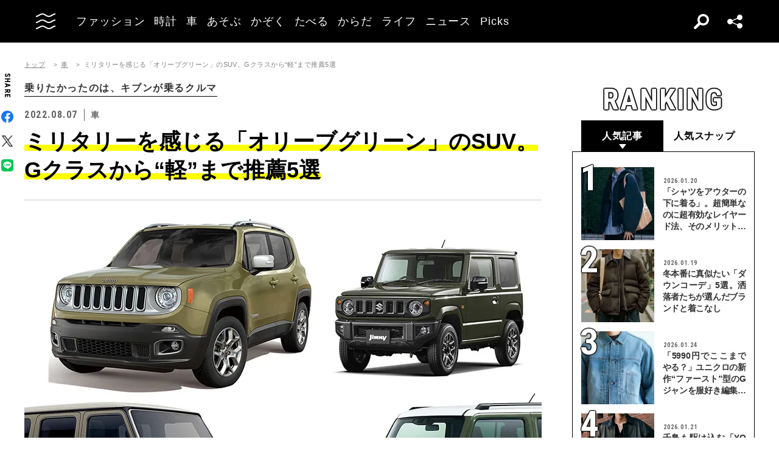

--- FILE ---
content_type: text/html; charset=UTF-8
request_url: https://oceans.tokyo.jp/article/detail/40342?module=checkitout
body_size: 55150
content:
<!DOCTYPE html><html lang=ja><head prefix="og: http://ogp.me/ns# fb: http://ogp.me/ns/fb# website: http://ogp.me/ns/website#"><meta charset=UTF-8><meta content="width=device-width, initial-scale=1.0" name=viewport><meta content="IE=edge" http-equiv=X-UA-Compatible><meta content=max-image-preview:large name=robots><meta content="telephone=no" name=format-detection><link href=https://static.oceans.tokyo.jp/asset/favicon.ico rel="shortcut icon"><title>ミリタリーを感じる「オリーブグリーン」のSUV。Gクラスから“軽”まで推薦5選</title><meta content=ミリタリーを感じる「オリーブグリーン」のSUV。Gクラスから“軽”まで推薦5選 property=og:title><meta content=website property=og:type><meta content=https://images.oceans.tokyo.jp/media/article/40342/images/main_image_f9fe1b9391f56dd4c0964482bd3d148c1bb508a5.jpg property=og:image><meta content="https://oceans.tokyo.jp/article/detail/40342?module=checkitout" property=og:url><meta content=ファッション的視点で考えると、車のボディカラーはスタイルを決定付けると言っていいほど重要なポイント。SUV好きの男なら、ぜひ“オリーブグリーン”の車を検討してほしい。なぜならSUVのルーツはミリタリーにあり、オリーブグリーンはいわばSUVの正統派“クラシックスタイル”と言っても過言ではないから。 property=og:description><meta content=summary_large_image name=twitter:card><meta content=ファッション的視点で考えると、車のボディカラーはスタイルを決定付けると言っていいほど重要なポイント。SUV好きの男なら、ぜひ“オリーブグリーン”の車を検討してほしい。なぜならSUVのルーツはミリタリーにあり、オリーブグリーンはいわばSUVの正統派“クラシックスタイル”と言っても過言ではないから。 name=description><link href=https://oceans.tokyo.jp/article/detail/40342 rel=canonical><link href=//use.fontawesome.com rel=dns-prefetch><link href=//fonts.googleapis.com rel=dns-prefetch><link href=//fonts.gstatic.com rel=dns-prefetch><link href=//pagead2.googlesyndication.com rel=dns-prefetch><link href=//www.googletagmanager.com rel=dns-prefetch><link crossorigin="" href=//fonts.gstatic.com rel=preconnect><link href=//www.googletagmanager.com rel=preconnect><link as=style crossorigin="" href=//use.fontawesome.com/releases/v5.0.10/css/all.css rel=prefetch><link as=style href=https://static.oceans.tokyo.jp/asset/frontend/dist/style-standard-common.bundle.css rel=prefetch><link as=style href=https://static.oceans.tokyo.jp/asset/frontend/dist/style-standard-desktop.bundle.css rel=prefetch><link as=style href=https://static.oceans.tokyo.jp/asset/frontend/dist/style-standard-smartphone.bundle.css rel=prefetch><link as=script href=//pagead2.googlesyndication.com/pagead/js/adsbygoogle.js rel=prefetch><link as=script href="https://www.googletagmanager.com/gtag/js?id=UA-90357198-1" rel=prefetch><link as=script href=https://static.oceans.tokyo.jp/asset/frontend/dist/parts-standard.bundle.js rel=prefetch><link as=style href=https://use.fontawesome.com/releases/v5.0.10/css/all.css media=print onload="this.media='all'" rel=stylesheet><link as=style href="https://fonts.googleapis.com/css?family=Lato:700,900&amp;display=swap" media=print onload="this.media='all'" rel=stylesheet><link as=style href="https://fonts.googleapis.com/css2?family=Roboto+Condensed:wght@400;700&amp;display=swap" media=print onload="this.media='all'" rel=stylesheet><link as=style href=https://static.oceans.tokyo.jp/asset/frontend/dist/style-standard-common.bundle.css?20260101013057 rel=stylesheet><link as=style href=https://static.oceans.tokyo.jp/asset/frontend/dist/style-standard-desktop.bundle.css?20260101013057 media="screen and (min-width:769px)" rel=stylesheet><link as=style href=https://static.oceans.tokyo.jp/asset/frontend/dist/style-standard-smartphone.bundle.css?20260101013057 media="screen and (max-width:768px)" rel=stylesheet><script async data-ad-client=ca-pub-1985632979151495 src=https://pagead2.googlesyndication.com/pagead/js/adsbygoogle.js></script><script>(function(w,d,s,l,i){w[l]=w[l]||[];w[l].push({'gtm.start':
    new Date().getTime(),event:'gtm.js'});var f=d.getElementsByTagName(s)[0],
    j=d.createElement(s),dl=l!='dataLayer'?'&l='+l:'';j.async=true;j.src=
    'https://www.googletagmanager.com/gtm.js?id='+i+dl;f.parentNode.insertBefore(j,f);
    })(window,document,'script','dataLayer','GTM-KZR9NL4');</script><script async src="https://www.googletagmanager.com/gtag/js?id=UA-90357198-1"></script><script>window.dataLayer = window.dataLayer || [];
      function gtag(){dataLayer.push(arguments);}
      gtag('js', new Date());
    
      gtag('config', 'UA-90357198-1');
      gtag('config', 'G-RYZ13QLQ6H');
      gtag('config', 'G-7D2T81E1RH');</script><script async src="https://www.googletagmanager.com/gtag/js?id=UA-90357198-8"></script><script>window.dataLayer = window.dataLayer || [];
      function gtag(){dataLayer.push(arguments);}
      gtag('js', new Date());
    
      gtag('config', 'UA-90357198-8');</script><script>(function() {
            var pa = document.createElement('script'); pa.type = 'text/javascript'; pa.charset = "utf-8"; pa.async = true;
            pa.src = window.location.protocol + "//api.popin.cc/searchbox/oceans_tokyo.js";
            var s = document.getElementsByTagName('script')[0]; s.parentNode.insertBefore(pa, s);
        })();</script><script>var googletag = googletag || {};
  googletag.cmd = googletag.cmd || [];
  (function() {
    var gads = document.createElement('script');
    gads.async = true;
    gads.type = 'text/javascript';
    var useSSL = 'https:' == document.location.protocol;
    gads.src = (useSSL ? 'https:' : 'http:') +
      '//securepubads.g.doubleclick.net/tag/js/gpt.js';
    var node = document.getElementsByTagName('script')[0];
    node.parentNode.insertBefore(gads, node);
  })();
googletag.pubads().setTargeting("articlePageNumber","1");</script><script>window.pbjs = window.pbjs || {};
  window.pbjs.que = window.pbjs.que || [];</script><script async src=https://flux-cdn.com/client/00088/oceans_tokyo_00823.min.js></script><script>window.googletag = window.googletag || {};
   window.googletag.cmd = window.googletag.cmd || [];</script><script async src=https://securepubads.g.doubleclick.net/tag/js/gpt.js></script><script>window.fluxtag = {
        readyBids: {
            prebid: false,
            amazon: false,
            google: false
        },
        failSafeTimeout: 3000,
        isFn: function (object) {
            var _t = 'Function';
            var toString = Object.prototype.toString;
            return toString.call(object) === '[object ' + _t + ']';
        },
        launchAdServer: function () {
            if (!fluxtag.readyBids.prebid || !fluxtag.readyBids.amazon) {
                return;
            }
            fluxtag.requestAdServer();
        },
        requestAdServer: function () {
            if (!fluxtag.readyBids.google) {
                fluxtag.readyBids.google = true;
                googletag.cmd.push(function () {
                    if (!!(pbjs.setTargetingForGPTAsync) && fluxtag.isFn(pbjs.setTargetingForGPTAsync)) {
                        pbjs.que.push(function () {
                            pbjs.setTargetingForGPTAsync();
                        });
                    }
                    googletag.pubads().refresh();
                });
            }
        },
        renderAds: function (lines, failSafeTimeout) {
            googletag.cmd.push(function () {
                var failSafeTimeout = failSafeTimeout || window.fluxtag.failSafeTimeout;
                var bidRequestTimeout = (failSafeTimeout - 500) > 0 ? failSafeTimeout - 500 : failSafeTimeout;
                var refreshLines = [];
                var params = (function () {
                    // GAMを呼び出したかを確認にするフラグ
                    var readyBids = {
                        amazon: false,
                        google: false,
                        prebid: false,
                    };
                    var definedSlots = [];
                    var adsInfo = {
                        gpt: {
                            slots: [],
                            displayDivIds : [],
                        },
                        aps: {
                            slots: [],
                            divIds: [],
                        },
                        pb: {
                            divIds: []
                        }
                    };

                    googletag.pubads().getSlots().forEach(function (slot) {
                        // 既にdefineSlotされていた場合
                        definedSlots[slot.getSlotElementId()] = slot;
                    });

                    lines.forEach(function(line) {
                        var divId = line.divId;
                        
                        adsInfo.pb.divIds.push(divId);

                        refreshLines.push({
                            code: line.gpt.unitCode,
                            id: divId
                        });

                        if (definedSlots[divId]) {
                            adsInfo.gpt.slots.push(definedSlots[divId]);
                        } else {
                            var slot = googletag.defineSlot(line.gpt.unitCode, line.gpt.sizes, divId)
                                .addService(googletag.pubads());
                            
                            if (line.gpt.sizeMapping && line.gpt.sizeMapping.length > 0) {
                                var sizeMapping = googletag.sizeMapping();
                                line.gpt.sizeMapping.forEach(function(size) {
                                    sizeMapping.addSize(size[0], size[1]);
                                });
                                slot.defineSizeMapping(sizeMapping.build());
                            }
                            if (line.gpt.keyValues && line.gpt.keyValues.length > 0) {
                                line.gpt.keyValues.forEach(function(param) {
                                    slot.setTargeting(param.key, param.value);
                                });
                            }
                            adsInfo.gpt.slots.push(slot);
                            adsInfo.gpt.displayDivIds.push(divId);
                        }
                        
                        // TAM並走枠の場合
                        if (!!line.aps) {
                            adsInfo.aps.slots.push({
                                slotID: divId,
                                slotName: line.aps.slotName,
                                sizes: line.aps.sizes
                            });
                            adsInfo.aps.divIds.push(divId);
                        }
                    });
                    // APSの枠がない場合
                    if (adsInfo.aps.slots.length === 0) {
                        readyBids.amazon = true;
                    }
                    // Prebid、APSでオークション後に起動する関数 (GAMコール、広告Display)
                    var adServerSend = function () {
                        if (!readyBids.amazon || !readyBids.prebid) {
                            return;
                        }
                        if (!readyBids.google) {
                            readyBids.google = true;
                            adsInfo.gpt.displayDivIds.forEach(function(divId) {
                                googletag.display(divId);
                            });
                            if (!!(pbjs.setTargetingForGPTAsync) && fluxtag.isFn(pbjs.setTargetingForGPTAsync)) {
                                pbjs.que.push(function () {
                                    pbjs.setTargetingForGPTAsync(adsInfo.pb.divIds);
                                });
                            }
                            if (adsInfo.aps.slots.length > 0 && !!(window.apstag) && fluxtag.isFn(window.apstag.fetchBids)) {
                                window.apstag.setDisplayBids(adsInfo.aps.divIds);
                            }
                            googletag.pubads().refresh(adsInfo.gpt.slots);
                        }
                    };
                    // APSオークション後に起動する関数
                    var apsCallback = function () {
                        readyBids.amazon = true;
                        adServerSend();
                    };
                    // Prebidオークション後に起動する関数
                    var pbCallback = function () {
                        readyBids.prebid = true;
                        adServerSend();
                    };
                    // もしtimeout以内にPrebidが動作できなかった場合、最終的にGAMをコール
                    setTimeout(function () {
                        readyBids.amazon = true;
                        readyBids.prebid = true;
                        adServerSend();
                    }, failSafeTimeout);

                    return {
                        aps: {
                            slots: adsInfo.aps.slots,
                            callback: apsCallback,
                        },
                        prebid: {
                            callback: pbCallback,
                        }
                    };
                })();
                
                if (!!(window.pbFlux) && window.pbFlux.refresh && fluxtag.isFn(window.pbFlux.refresh)) {
                    // Prebid呼び出し
                    pbjs.que.push(function () {
                        window.pbFlux.refresh({
                            lines: refreshLines,
                            callback: params.prebid.callback,
                            timeout: bidRequestTimeout
                        });
                    });
                } else {
                    params.prebid.callback();
                }

                if (params.aps.slots.length > 0 && !!(window.apstag) && fluxtag.isFn(window.apstag.fetchBids)) {
                    // APS呼び出し
                    window.apstag.fetchBids({
                        slots: params.aps.slots,
                        timeout: bidRequestTimeout
                    }, function (bids) {
                        params.aps.callback();
                    });
                } else {
                    params.aps.callback();
                }
            });
        }
    };</script><script>! function (a9, a, p, s, t, A, g) {
    if (a[a9]) return;

    function q(c, r) {
      a[a9]._Q.push([c, r])
    }
    a[a9] = {
      init: function () {
        q("i", arguments)
      },
      fetchBids: function () {
        q("f", arguments)
      },
      setDisplayBids: function () {},
      targetingKeys: function () {
        return []
      },
      _Q: []
    };
    A = p.createElement(s);
    A.async = !0;
    A.src = t;
    g = p.getElementsByTagName(s)[0];
    g.parentNode.insertBefore(A, g)
  }("apstag", window, document, "script", "//c.amazon-adsystem.com/aax2/apstag.js");
  apstag.init({
    pubID: '3676', //【注意】発行されたpubID
    adServer: 'googletag',
    bidTimeout: 1e3 // 【注意】環境に合わせて数値をご設定してください
  });</script><script>googletag.cmd.push(function () {
    googletag.pubads().enableSingleRequest();
    googletag.pubads().disableInitialLoad();
    googletag.pubads().setTargeting('env', 'prd');
    googletag.enableServices();
  });</script><script crossorigin=anonymous src=https://tag.aticdn.net/piano-analytics.js></script><script>const PREFIX_ARTICLE = 'article_';
const PREFIX_AUTHOR = 'author_';
const NS_ARTICLE = 'article';
const NS_AUTHOR = 'author';
const NS_MEMBER = 'member';
const KEY_VIEWEDLIST = 'viewedList';
const KEY_SAVEDLIST = 'savedList';
const KEY_FOLLOWLIST = 'followList';
const KEY_MEMBER_KEY = 'memberKey';
const KEY_LOGINEDREDIRECT = 'loginedRedirect';

const PREFIX_TXT_SAVED_ARTICLE = '.txtSavedArticle_';
const PREFIX_TXT_AUTHOR = '.txtAuthor_';
const MSG_FOLLOW = '著者をフォローする';
const MSG_UNFOLLOW = '著者をフォロー済み';
const MSG_SAVE = '記事を保存';
const MSG_UNSAVE = '記事を保存済み';
const DEVICE_BREAK_POINT = 768;</script> <body class="article-detail oceans" data-page=article-detail><noscript><iframe height=0 src="https://www.googletagmanager.com/ns.html?id=GTM-KZR9NL4" style=display:none;visibility:hidden width=0></iframe></noscript> <header class=header><div class=head-wrap><div class=head-left><button class=head-btn><div class=head-btn-in><span class=top><svg id=btn_wave xmlns=http://www.w3.org/2000/svg xmlns:xlink=http://www.w3.org/1999/xlink xml:space=preserve style="enable-background:new 0 0 29 6;" version=1.1 viewbox="0 0 29 6" x=0px space=preserve y=0px><style>.btn_wave{fill:none;stroke:#ffffff;stroke-width:2;stroke-miterlimit:10;}</style><path id=btn_wave_top class=btn_wave d="M0 5 c4.8 0 4.8 -4 9.7 -4 c4.8 0 4.8 4 9.7 4 s4.8 -4 9.7 -4"><animate id=btn_wave_anim_top attributename=d begin=indefinite dur=0.4s repeatcount=1 values="M0 5 c4.8 0 4.8 -4 9.7 -4 c4.8 0 4.8 4 9.7 4 s4.8 -4 9.7 -4;M0 3 c4.8 0 0 0 9.7 0 c4.8 0 4.8 0 9.7 0 s4.8 0 9.7 0"></animate></path></svg></span> <span class=mid><svg id=btn_wave xmlns=http://www.w3.org/2000/svg xmlns:xlink=http://www.w3.org/1999/xlink xml:space=preserve style="enable-background:new 0 0 29 6;" version=1.1 viewbox="0 0 29 6" x=0px space=preserve y=0px><style>.btn_wave{fill:none;stroke:#ffffff;stroke-width:2;stroke-miterlimit:10;}</style><path id=btn_wave_mid class=btn_wave d="M0 5 c4.8 0 4.8 -4 9.7 -4 c4.8 0 4.8 4 9.7 4 s4.8 -4 9.7 -4"><animate id=btn_wave_anim_mid attributename=d begin=indefinite dur=0.4s repeatcount=1 values="M0 5 c4.8 0 4.8 -4 9.7 -4 c4.8 0 4.8 4 9.7 4 s4.8 -4 9.7 -4;M0 3 c4.8 0 0 0 9.7 0 c4.8 0 4.8 0 9.7 0 s4.8 0 9.7 0"></animate></path></svg></span> <span class=bot><svg id=btn_wave xmlns=http://www.w3.org/2000/svg xmlns:xlink=http://www.w3.org/1999/xlink xml:space=preserve style="enable-background:new 0 0 29 6;" version=1.1 viewbox="0 0 29 6" x=0px space=preserve y=0px><style>.btn_wave{fill:none;stroke:#ffffff;stroke-width:2;stroke-miterlimit:10;}</style><path id=btn_wave_bot class=btn_wave d="M0 5 c4.8 0 4.8 -4 9.7 -4 c4.8 0 4.8 4 9.7 4 s4.8 -4 9.7 -4"><animate id=btn_wave_anim_bot attributename=d begin=indefinite dur=0.4s repeatcount=1 values="M0 5 c4.8 0 4.8 -4 9.7 -4 c4.8 0 4.8 4 9.7 4 s4.8 -4 9.7 -4;M0 3 c4.8 0 0 0 9.7 0 c4.8 0 4.8 0 9.7 0 s4.8 0 9.7 0"></animate></path></svg></span></div> </button> <div class=logo-box><a href=/><img alt=OCEANS src=https://static.oceans.tokyo.jp/asset/frontend/img/logo-oceans-wh.svg></a> </div> <div class=head-nav><nav><ul><li class=link-box><a class="back-tr boder-bk" href="/category/fashion?header=fashion"><span>ファッション</span> </a> <li class=link-box><a class="back-tr boder-bk" href="/category/watch?header=watch"><span>時計</span> </a> <li class=link-box><a class="back-tr boder-bk" href="/category/car?header=car"><span>車</span> </a> <li class=link-box><a class="back-tr boder-bk" href="/category/leisure?header=leisure"><span>あそぶ</span> </a> <li class=link-box><a class="back-tr boder-bk" href="/category/family?header=family"><span>かぞく</span> </a> <li class=link-box><a class="back-tr boder-bk" href="/category/food-drink?header=food-drink"><span>たべる</span> </a> <li class=link-box><a class="back-tr boder-bk" href="/category/health?header=health"><span>からだ</span> </a> <li class=link-box><a class="back-tr boder-bk" href="/category/lifestyle?header=lifestyle"><span>ライフ</span> </a> <li class=link-box><a class="back-tr boder-bk" href="/category/news?header=news"><span>ニュース</span> </a> <li class=link-box><a class="back-tr boder-bk" href="/category/picks?header=picks"><span>Picks</span> </a> </ul> </nav> </div></div> <div class=head-right><div class=head-search><div class=search-btn></div> <div class=search-wrap><div class=form><form action=/article/search><div class="input text"><input id=keyword aria-label=SEARCH name=keyword placeholder=SEARCH type=text></div> <button type=submit></button></form> </div> </div></div> <div class=head-sns><div class=sns-btn></div> <div class=sns-box><ul><li><a class=sns-fb href=https://www.facebook.com/OCEANS.mag/ target=_blank></a> <li><a class=sns-tw-white href=https://twitter.com/OCEANS_mag target=_blank></a> <li><a class=sns-in href=https://www.instagram.com/oceans_magazine/ target=_blank><span></span></a> <li><a class=sns-li href=https://line.me/R/ti/p/%40rlb9989z target=_blank></a> <li><a class=sns-yt href=https://www.youtube.com/channel/UCNSTzFha1X5O0r12vNnb91Q/featured target=_blank></a> <li><a class=sns-tt href=https://www.tiktok.com/@oceans_magazine target=_blank></a></ul> </div></div></div></div> <div class=head-menu-wrap><div class=head-menu><div class=head-menu-in><div class=menu-top><div class=top-l><div class=logo-box><a href=/><img alt="" src=https://static.oceans.tokyo.jp/asset/frontend/img/logo-oceans-bk.svg></a> </div> <div class=sns-box><ul><li><a class=sns-fb href=https://www.facebook.com/OCEANS.mag/ target=_blank></a> <li><a class=sns-tw href=https://twitter.com/OCEANS_mag target=_blank></a> <li><a class=sns-in href=https://www.instagram.com/oceans_magazine/ target=_blank><span></span></a> <li><a class=sns-li href=https://line.me/R/ti/p/%40rlb9989z target=_blank></a> <li><a class=sns-yt href=https://www.youtube.com/channel/UCNSTzFha1X5O0r12vNnb91Q/featured target=_blank></a> <li><a class=sns-tt href=https://www.tiktok.com/@oceans_magazine target=_blank></a></ul> </div></div> <div class=top-r><div class="hov-txt-yl topic-box"><article><a href="/special/list/private-paparazzi?hamburger=_specialpick"><p class=cat>特集 <p class=txt><span>オフタイムに突撃！業界人“リアル私服”パパラッチ</span></p></a> </article> <article><a href="/article/detail/53546?hamburger=_newpick"><p class=cat>NEW <p class=txt><span>40代の「アディダスナップ」！センスよく履きこなすコツを愛用...</span></p></a> </article> <article><a href="/series/list/MY_ROLEX?hamburger=_seriespick"><p class=cat>連載 <p class=txt><span>名刺代わりの「ROLEX」</span></p></a> </article></div> </div></div> <div class=menu-mid><div class="bot-l sp-ob"><div class=search-wrap><div class=form><form action=/article/search><div class="input text"><input id=keyword aria-label=SEARCH inputmode=search name=keyword placeholder=SEARCH type=text></div> <button type=submit></button></form> </div> </div> </div> <div class=mid-t><nav><ul class=pcNone><li class="ex link-box"><a class="back-tr boder-bk" href="/snap?hamburger=_snap"><span>街角パパラッチ</span> </a> <li class="ex link-box"><a class="back-tr boder-bk" href="/category/fashion?hamburger=_fashion"><span>ファッション</span> </a> </ul> <ul><li class="ex link-box spNone"><a class="back-tr boder-bk" href="/snap?hamburger=_snap"><span>街角パパラッチ</span> </a> <li class="ex link-box spNone"><a class="back-tr boder-bk" href="/category/fashion?hamburger=_fashion"><span>ファッション</span> </a> <li class="ex link-box spNone"><a class="back-tr boder-bk" href="/category/watch?hamburger=_watch"><span>時計</span> </a> <li class="ex link-box spNone"><a class="back-tr boder-bk" href="/category/car?hamburger=_car"><span>車</span> </a> <li class="ex link-box spNone"><a class="back-tr boder-bk" href="/category/leisure?hamburger=_leisure"><span>あそぶ</span> </a> </ul> <ul><li class=link-box><a class="back-tr boder-bk" href="/category/family?hamburger=_family"><span>かぞく</span> </a> <li class=link-box><a class="back-tr boder-bk" href="/category/food-drink?hamburger=_food-drink"><span>たべる</span> </a> <li class=link-box><a class="back-tr boder-bk" href="/category/health?hamburger=_health"><span>からだ</span> </a> <li class=link-box><a class="back-tr boder-bk" href="/category/lifestyle?hamburger=_lifestyle"><span>ライフ</span> </a> <li class=link-box><a class="back-tr boder-bk" href="/category/news?hamburger=_news"><span>ニュース</span> </a> <li class=link-box><a class="back-tr boder-bk" href="/category/picks?hamburger=_picks"><span>Picks</span> </a> </ul></nav> </div> <div class="link-box menu-login pcNone" style="margin: 5px 0 5px 0;"><a class="boder-yl store" href="https://oceans.tokyo.jp/feat/the_store/?hamburger=_thestore" style="display: block;"><span style="margin: 20px;vertical-align: -70%;">The STORE</span><img alt="Shopping Cart Logo" class=text_img src=https://static.oceans.tokyo.jp/asset/frontend/img/store.svg style="vertical-align: -80%;"></a> </div> <div class=mid-b><nav><ul><li class=link-box><a class="back-bk boder-bk" href="/special?hamburger=_special"><span>特集</span> </a> <li class=link-box><a class="back-bk boder-bk" href="/series?hamburger=_series"><span>連載</span> </a> <li class=link-box><a class="back-bk boder-bk" href="/magazine?hamburger=_magazine"><span>MAGAZINE</span> </a> <li class=link-box><a class="back-bk boder-bk" href="/page/about_us?hamburger=_about_us"><span>about us</span> </a> </ul> </nav> </div></div> <div class=menu-bot><div class="bot-l pc-ob"><div class=search-wrap><div class=form><form action=/article/search><div class="input text"><input id=keyword aria-label=SEARCH name=keyword placeholder=SEARCH type=text></div> <button type=submit></button></form> </div> </div> </div> <div class="bot-r spNone"><div class="link-box menu-login"><a class="boder-yl store" href="https://oceans.tokyo.jp/feat/the_store/?hamburger=_thestore" style="display: block;"><span style="vertical-align: -120%;">The STORE</span><img alt="Shopping Cart Logo" class=text_img src=https://static.oceans.tokyo.jp/asset/frontend/img/store.svg></a> </div> </div></div></div> </div> </div></header> <script type=application/ld+json>{
    "@context": "https://schema.org",
    "@type": "SiteNavigationElement",
    "hasPart": [
        {
            "@type": "CollectionPage",
            "name": "ファッション",
            "url": "https://oceans.tokyo.jp/category/fashion?header=fashion"
        },
        {
            "@type": "CollectionPage",
            "name": "時計",
            "url": "https://oceans.tokyo.jp/category/watch?header=watch"
        },
        {
            "@type": "CollectionPage",
            "name": "車",
            "url": "https://oceans.tokyo.jp/category/car?header=car"
        },
        {
            "@type": "CollectionPage",
            "name": "あそぶ",
            "url": "https://oceans.tokyo.jp/category/leisure?header=leisure"
        },
        {
            "@type": "CollectionPage",
            "name": "かぞく",
            "url": "https://oceans.tokyo.jp/category/family?header=family"
        },
        {
            "@type": "CollectionPage",
            "name": "たべる",
            "url": "https://oceans.tokyo.jp/category/food-drink?header=food-drink"
        },
        {
            "@type": "CollectionPage",
            "name": "からだ",
            "url": "https://oceans.tokyo.jp/category/health?header=health"
        },
        {
            "@type": "CollectionPage",
            "name": "ライフ",
            "url": "https://oceans.tokyo.jp/category/lifestyle?header=lifestyle"
        },
        {
            "@type": "CollectionPage",
            "name": "ニュース",
            "url": "https://oceans.tokyo.jp/category/news?header=news"
        },
        {
            "@type": "CollectionPage",
            "name": "Picks",
            "url": "https://oceans.tokyo.jp/category/picks?header=picks"
        }
    ]
}</script> <div id=iasContainer class=iasContainer><div class=detaile-sns-box-pc><div class=sns-box><p class=txt>SHARE <ul><li><a class=sns-fb data-base-url=https://www.facebook.com/share.php href="https://www.facebook.com/share.php?u=https://oceans.tokyo.jp/article/detail/40342" target=_blank></a> <li><a class=sns-tw data-base-url=http://twitter.com/share href="http://twitter.com/share?text=%E3%83%9F%E3%83%AA%E3%82%BF%E3%83%AA%E3%83%BC%E3%82%92%E6%84%9F%E3%81%98%E3%82%8B%E3%80%8C%E3%82%AA%E3%83%AA%E3%83%BC%E3%83%96%E3%82%B0%E3%83%AA%E3%83%BC%E3%83%B3%E3%80%8D%E3%81%AESUV%E3%80%82G%E3%82%AF%E3%83%A9%E3%82%B9%E3%81%8B%E3%82%89%E2%80%9C%E8%BB%BD%E2%80%9D%E3%81%BE%E3%81%A7%E6%8E%A8%E8%96%A65%E9%81%B8&url=https://oceans.tokyo.jp/article/detail/40342" target=_blank></a> <li><a class=sns-li data-base-url=http://line.me/R/msg/text/ href=http://line.me/R/msg/text/?%E3%83%9F%E3%83%AA%E3%82%BF%E3%83%AA%E3%83%BC%E3%82%92%E6%84%9F%E3%81%98%E3%82%8B%E3%80%8C%E3%82%AA%E3%83%AA%E3%83%BC%E3%83%96%E3%82%B0%E3%83%AA%E3%83%BC%E3%83%B3%E3%80%8D%E3%81%AESUV%E3%80%82G%E3%82%AF%E3%83%A9%E3%82%B9%E3%81%8B%E3%82%89%E2%80%9C%E8%BB%BD%E2%80%9D%E3%81%BE%E3%81%A7%E6%8E%A8%E8%96%A65%E9%81%B8%0D%0Ahttps://oceans.tokyo.jp/article/detail/40342 target=_blank></a></ul></div> </div> <div id=articleContainer-40342-1 class="iasItem page"><div class="ad-gate ad-gate-pc sp-none"><div class="ad-billboard-center ad-pc ad40342 adFrame1301"><div id=dipalyId-6978f274c473f style="text-align: center;"><script>if (window.innerWidth > 768) {
(function() {
    var lines = [
        {
            divId: 'dipalyId-6978f274c473f',
            gpt: {
                unitCode: '/122817434/OCEANS/oceans_article_970x250_atf',
                sizes: [[970, 250], [1230, 250], [970, 90], [728, 90]]
            }
        }
    ];
    window.fluxtag.renderAds(lines, window.fluxtag.failSafeTimeout);
})();
}</script> </div></div> </div> <div class="ad-sp ad40342 adFrame2301 addHead continue40342"><div class=ad-head__tit><span>advertisement</span></div> <div id=dipalyId-6978f274c48c6 style="text-align: center;"><script>if (window.innerWidth <= 768) {
(function() {
    var lines = [
        {
            divId: 'dipalyId-6978f274c48c6',
            gpt: {
                unitCode: '/122817434/OCEANS/oceans_sp_article_320x100_atf',
                sizes: [[336, 280], [300, 250],[320,180],[320,100]]
            }
        }
    ];
    window.fluxtag.renderAds(lines, window.fluxtag.failSafeTimeout);
})();
}</script> </div></div> <div class=cont><div class=article-wrapper><div class=contLeft><script>iasNextCall = 1;</script> <section class=article-detail-wrap><div class=article-head><div class=oc-breadcrumb><ol class=oc-breadcrumb__list><li class=oc-breadcrumb__item><a href=/>トップ</a><li class=oc-breadcrumb__item><a href=/category/car>車</a><li class=oc-breadcrumb__item><span>ミリタリーを感じる「オリーブグリーン」のSUV。Gクラスから“軽”まで推薦5選</span></ol></div><script type=application/ld+json>{"@context": "http://schema.org","@type": "BreadcrumbList","itemListElement": [{
  "@type": "ListItem",
  "position": 1,
  "item": {
    "@id": "https://oceans.tokyo.jp/",
    "name": "トップ"
  }
},{
  "@type": "ListItem",
  "position": 2,
  "item": {
    "@id": "https://oceans.tokyo.jp/category/car",
    "name": "車"
  }
},{
  "@type": "ListItem",
  "position": 3,
  "item": {
    "@id": "https://oceans.tokyo.jp/article/detail/40342?module=checkitout",
    "name": "ミリタリーを感じる「オリーブグリーン」のSUV。Gクラスから“軽”まで推薦5選"
  }
}]}</script> <div class=link-txt><a href="/series/list/qocl?module=article_series"><span>乗りたかったのは、キブンが乗るクルマ</span> </a> </div> <div class=head-top><div class=sta-box><p class=data>2022.08.07 <p class=cat>車</div> </div> <div class=tit-box><h1 class=tit><span class=articleTitle>ミリタリーを感じる「オリーブグリーン」のSUV。Gクラスから“軽”まで推薦5選</span> </h1> </div></div> <div class="pcNone piano-properties-section spNone"><span class=piano-main-category data-piano-main-category=車></span> <span class=piano-character-count data-piano-character-count=1666></span> <span class=piano-article-type data-piano-article-type=通常記事></span></div> <div class="40342 articleWallWrap"><div class="articleDetailTxt detail"><div class="article-detail-in articleContent40342"><img alt="" loading=lazy src="https://images.oceans.tokyo.jp/media/article/40342/images/editor/a1b329837f3692f4c82a3c7cead943c7c9045bd8.jpg?w=850" width=850><br><a href=https://oceans.tokyo.jp/article/gallery/40342/1 rel=noopener target=_blank><em><span style="text-decoration: underline;"><strong>▶︎この記事の画像ギャラリーを見る</strong></span></em></a><br class=paragraph><div class="inRead1Sp sp-ob"><div class="ad-sp ad40342 adFrame2305 addHead continue2305 inReadAd"><div class=ad-head__tit><span>advertisement</span></div> <div id=dipalyId-6978f274c4957 style="text-align: center;"><script>if (window.innerWidth <= 768) {
(function() {
    var lines = [
        {
            divId: 'dipalyId-6978f274c4957',
            gpt: {
                unitCode: '/122817434/OCEANS/oceans_sp_article_300x250_1x1_inread',
                sizes: [[1, 1], [300, 250], [336, 280]]
            }
        }
    ];
    window.fluxtag.renderAds(lines, window.fluxtag.failSafeTimeout);
})();
}</script> </div></div></div><br>ファッション的視点で考えると、車のボディカラーはスタイルを決定付けると言っていいほど重要なポイント。SUV好きなら、ぜひ“オリーブグリーン”の一台を検討してほしい。<br><br>なぜならSUVのルーツはミリタリーにあり、オリーブグリーンはいわばSUVの正統派“クラシックスタイル”と言っても過言ではないからだ。<br><br>今回は純正カラーでオリーブグリーン（色の名称はメーカーによってさまざまだが）を持つ、硬派なSUV5台を紹介。<br class=paragraph><div class="inRead2Sp sp-ob"><div class="ad-sp ad40342 adFrame2308 addHead continue2308 inReadAd"><div class=ad-head__tit><span>advertisement</span></div> <div id=dipalyId-6978f274c49cc style="text-align: center;"><script>if (window.innerWidth <= 768) {
(function() {
    var lines = [
        {
            divId: 'dipalyId-6978f274c49cc',
            gpt: {
                unitCode: '/122817434/OCEANS/oceans_sp_article_inread_puread',
                sizes: [[300, 250], [336, 280]]
            }
        }
    ];
    window.fluxtag.renderAds(lines, window.fluxtag.failSafeTimeout);
})();
}</script> </div></div></div><br><br> <h2>初代を彷彿させる“この色”がやっぱりカッコいい「ディフェンダー」</h2> <img alt=ランドローバー「ディフェンダー」 loading=lazy src="https://images.oceans.tokyo.jp/media/article/40342/images/editor/ece3ddd47fbe9181ef5fe58c399ad2169ecb178b.jpg?w=850" width=850> <p class=meta>ランドローバー「ディフェンダー」</p> <br>ディフェンダーの純正色で用意されている「パンゲアグリーン」。<br><br>初代ディフェンダーを彷彿させる淡いグリーンで、ルーフをホワイトやブラックに変えてツートンで楽しむことも可能だ。<br><br>人気色だけに人とカブる可能性は高いけれど、やっぱりディフェンダーにはこの色がよく似合う。といってもラダーやマウントギアキャリアなど、豊富なオプション類で差別化しやすいのがディフェンダーの魅力。<br><br>ちなみに「パンゲア」とは地球がまだ5大陸に分かれる前の、超巨大大陸のこと。道なき道を進むディフェンダーにピッタリなネーミングだ。<br><br><br> <h2>NATO軍も採用した「Gクラス」が纏うオリーブグリーン</h2> <img alt="メルセデスAMG「G63 manufaktur Edition」" loading=lazy src="https://images.oceans.tokyo.jp/media/article/40342/images/editor/2bff520cdd73b9e13ecc281173238fa20523712f.jpg?w=850" width=850> <p class=meta>メルセデスAMG「G63 manufaktur Edition」</p> <br>白・黒・シルバーが定番のGクラスだけど、オリーブグリーンを纏うだけでご覧の通り。NATO軍に採用されたほどのタフギアであることを見る度に思い出させてくれる。<br><br>これは2020年7月に発売されたGクラスの限定車「manufaktur Edition（マヌファクトゥーア エディション）」。G350dとG63があり、G63のみ「マグノダークオリーブグリーン（マットペイント）」という特別色で覆われた。<br><br>ボディカラーに合わせマットブラックの22インチ鍛造アルミホイールが備わり、ヘッドライトやフロントウインカー、リアコンビネーションランプにブラックスモークが施されている。<br><br>現在は販売されていないが、中古車で見つけたくなる特別なGだ。<br><br><br> <h2>「ジープ」最小でも存在感がデカいのは色のせい？</h2> <img alt=ジープ「レネゲード」 loading=lazy src="https://images.oceans.tokyo.jp/media/article/40342/images/editor/a8681dbdae210e646406817d7106e9dda5bd162a.jpg?w=850" width=850> <p class=meta>ジープ「レネゲード」</p> <br>ジープの最小モデル、レネゲード。街に似合うポップなデザインが特徴のひとつで、ボディカラーもレッドやイエロー、オレンジなんかが用意されていた。けれどそこは軍用車生まれのジープブランド。こんなミリタリーなグリーンもサマになる。<br><br>ラングラーだと本気の軍モノっぽくなるだろうけど、レネゲードなら程良くシュッとして丁度良いバランスじゃないか。<br><br>実はこのボディカラーの名前は「コマンド」。現在はカタログ落ちしてしまっている。<br><br>だから中古車で見つけるほかないが、逆に言えば街中でのカブり率は極めて低いかも!?<br> <div class="btn-sml detail-btn justify-content-end"><a href=/article/gallery/40342/1><span>すべての画像を見る</span></a> </div> <div class=detail-separater><span class=detail-separater-in><span class=detail-separater-line></span> <span class=detail-separater-txt>2/2</span></span> </div></div> </div> </div></section> <script>gtag('set', {
    'content_group1': '車',
    'content_group2': '乗りたかったのは、キブンが乗るクルマ',
    'content_group3': '通常記事',
});</script></div> <div class="contRight spNone"><div class=follow_side_area><div class="ad-pc ad40342 adFrame1302 addSide"><div id=dipalyId-6978f274c47d3><script>if (window.innerWidth > 768) {
		googletag.cmd.push(function() {
			var slot = googletag.defineSlot('/122817434/OCEANS/oceans_article_300x600_right_1st', [[200, 200], [300, 250], [300, 600], [160, 600]] , 'dipalyId-6978f274c47d3').addService(googletag.pubads());
			googletag.pubads().enableSingleRequest();
			googletag.pubads().disableInitialLoad();
			googletag.enableServices();
			googletag.display('dipalyId-6978f274c47d3');
			googletag.pubads().refresh([slot]);
		});
	}</script> </div></div> <section class="ranking-sec-side spNone"><div class=tit-box-side><h2 class=tit><span class=en><span>RANKING</span></span> </h2> </div> <div class="ranking-box tab-box"><ul class=tab-sw><li id=ranking-article class=active><h3 class=tit>人気記事</h3> <li id=ranking-snap><h3 class=tit>人気スナップ</h3> </ul> <div class=tab-list><div id=ranking-article-list class=tab-list-in style="display: block"><ul class=hov-img><li class=article-ranking-article><article><a href="/article/detail/53495?module=article_articleranking"><div class=img-box><div class=img style="background-image: url(https://images.oceans.tokyo.jp/media/article/53495/images/main_image_af4a4e3a95bea8753b778880c6fea17fbdd5d561.jpg?d=120x120);"></div> </div> <div class=txt-box><div class=sta-box><p class=data>2026.01.20 </div> <p class=txt>「シャツをアウターの下に着る」。超簡単なのに超有効なレイヤード法、そのメリットをスナップで解説</div></a> </article> <li class=article-ranking-article><article><a href="/article/detail/53577?module=article_articleranking"><div class=img-box><div class=img style="background-image: url(https://images.oceans.tokyo.jp/media/article/53577/images/main_image_b4b5e95f9eaa84ff9ffba64727eb195e52676912.jpg?d=120x120);"></div> </div> <div class=txt-box><div class=sta-box><p class=data>2026.01.19 </div> <p class=txt>冬本番に真似たい「ダウンコーデ」5選。洒落者たちが選んだブランドと着こなし</div></a> </article> <li class=article-ranking-article><article><a href="/article/detail/53659?module=article_articleranking"><div class=img-box><div class="img lazyload" data-bg="https://images.oceans.tokyo.jp/media/article/53659/images/main_image_b549bf879ac769ce320c199f8f1696d4cb12d727.jpg?d=120x120"></div> </div> <div class=txt-box><div class=sta-box><p class=data>2026.01.24 </div> <p class=txt>「5990円でここまでやる？」ユニクロの新作“ファースト”型のGジャンを服好き編集部員が試着レポ！</div></a> </article> <li class=article-ranking-article><article><a href="/article/detail/53631?module=article_articleranking"><div class=img-box><div class="img lazyload" data-bg="https://images.oceans.tokyo.jp/media/article/53631/images/main_image_5d0598b443fe3bdd8a1259a1ce51e5bc9471abd4.jpg?d=120x120"></div> </div> <div class=txt-box><div class=sta-box><p class=data>2026.01.21 </div> <p class=txt>千鳥も駆け込む「YOKE（ヨーク）」ってどんなブランド？30〜40代の理想的着こなし5選</div></a> </article> <li class=article-ranking-article><article><a href="/article/detail/53445?module=article_articleranking"><div class=img-box><div class="img lazyload" data-bg="https://images.oceans.tokyo.jp/media/article/53445/images/main_image_43f4afbc4894fa0a07f7b496c6caf7319056c13d.jpg?d=120x120"></div> </div> <div class=txt-box><div class=sta-box><p class=data>2026.01.25 </div> <p class=txt>冬山でも街でも活躍するパタゴニアスタッフ愛用ウェア6選！人気のR1、GORE-TEX PROの名品も</div></a> </article> </ul> </div> <div id=ranking-snap-list class=tab-list-in style="display: none"><ul class=hov-img><li class=article-ranking-snap><article><a href="/snap/detail/11045?module=article_snapranking"><div class=img-box><div class="img lazyload" data-bg="https://images.oceans.tokyo.jp/media/snap/11045/images/main_image_d17b70e8ac41fcc998674bfd4187886b3731469b.jpg?d=250x380"></div> </div> </a> </article> <li class=article-ranking-snap><article><a href="/snap/detail/11046?module=article_snapranking"><div class=img-box><div class="img lazyload" data-bg="https://images.oceans.tokyo.jp/media/snap/11046/images/main_image_d330cf9070aa6be9bb0ca278651468fcacea6f9a.jpg?d=120x180"></div> </div> </a> </article> <li class=article-ranking-snap><article><a href="/snap/detail/11073?module=article_snapranking"><div class=img-box><div class="img lazyload" data-bg="https://images.oceans.tokyo.jp/media/snap/11073/images/main_image_d6a6d2d2b4a679b83bc23a462aee6a76a56edcf7.jpg?d=120x180"></div> </div> </a> </article> <li class=article-ranking-snap><article><a href="/snap/detail/11082?module=article_snapranking"><div class=img-box><div class="img lazyload" data-bg="https://images.oceans.tokyo.jp/media/snap/11082/images/main_image_313a349d015e17d6ade674e9015bd6bc8054d61c.jpg?d=120x180"></div> </div> </a> </article> <li class=article-ranking-snap><article><a href="/snap/detail/10538?module=article_snapranking"><div class=img-box><div class="img lazyload" data-bg="https://images.oceans.tokyo.jp/media/snap/10538/images/main_image_059efe9c5850f318cd1aa868fe0ef5c12582678d.jpg?d=120x180"></div> </div> </a> </article> </ul> </div></div></div></section> <section class="recommend-sec-side spNone"><div class=tit-box><h2 class=tit><span class=jp>Check It Out！</span> </h2> </div> <div class=article-list><ul class=hov-img><li><article><a href="/article/detail/40278?module=checkitout"><div class=img-box><div class="img lazyload" data-bg="https://images.oceans.tokyo.jp/media/article/40278/images/main_image_bb8693f851f70d4f61003b812a0e59009aa74334.jpg?d=150x100"></div> </div> <div class=txt-box><div class=sta-box><p class=data> 2022.08.02 </div> <p class=txt>テスラの本命SUV「モデルY」。サイズ、スペック、納期など同類車...</div></a> </article> <li><article><a href="/article/detail/40214?module=checkitout"><div class=img-box><div class="img lazyload" data-bg="https://images.oceans.tokyo.jp/media/article/40214/images/main_image_ee356a16b962f2a76f71d56b43b03ec9fb50cb9c.jpg?d=150x100"></div> </div> <div class=txt-box><div class=sta-box><p class=data> 2022.07.20 </div> <p class=txt>「ランクルは、飾らずにこだわれる車」。スタイリストが愛する、仕事...</div></a> </article> <li><article><a href="/article/detail/40013?module=checkitout"><div class=img-box><div class="img lazyload" data-bg="https://images.oceans.tokyo.jp/media/article/40013/images/main_image_32b5f9d1ca977b3832c221217194d92e72e30b07.jpg?d=150x100"></div> </div> <div class=txt-box><div class=sta-box><p class=data> 2022.06.23 </div> <p class=txt>「ジムニーは走るビールサーバーです」山好きな高尾ビール代表の愛車...</div></a> </article> <li><article><a href="/article/detail/40273?module=checkitout"><div class=img-box><div class="img lazyload" data-bg="https://images.oceans.tokyo.jp/media/article/40273/images/main_image_727e18f683659e0292cdca740308bf2ad5bcda21.jpg?d=150x100"></div> </div> <div class=txt-box><div class=sta-box><p class=data> 2022.08.01 </div> <p class=txt>もう、我々の知るクラウンではない。トヨタ社長が“明治維新”と語っ...</div></a> </article> <li><article><a href="/article/detail/39897?module=checkitout"><div class=img-box><div class="img lazyload" data-bg="https://images.oceans.tokyo.jp/media/article/39897/images/main_image_cfa1a1ff4f3c5d9d8c0b1556cbb5a11f9e51cf58.jpg?d=150x100"></div> </div> <div class=txt-box><div class=sta-box><p class=data> 2022.06.06 </div> <p class=txt>中古車の狙い目は2000年代の輸入車だ。個性も、機能も、安心も手...</div></a> </article> </ul> </div></section></div> </div></div> </div></div></div> <div class=ias-noneleft style="display: none; text-align: center; margin: 50px 0;">これ以上記事がありません。</div> <ul class=pagination><li class=paginationNext><a href="https://oceans.tokyo.jp/article/detail/40342?page=2"></a> </ul> <div class=spinner><div class=ball-spin-fade-loader><div></div> <div></div> <div></div> <div></div> <div></div> <div></div> <div></div> <div></div></div> <p class=loading__txt>次の記事を読み込んでいます。</div> <script type=application/ld+json>{
      "@context": "https://schema.org",
      "@type": "Article",
      "mainEntityOfPage": {
        "@type": "WebPage",
        "@id": "https://oceans.tokyo.jp/article/detail/40342"
      },
      "headline": "ミリタリーを感じる「オリーブグリーン」のSUV。Gクラスから“軽”まで推薦5選",
          "image": {
        "@type": "ImageObject",
        "url": "https://images.oceans.tokyo.jp/media/article/40342/images/main_image_f9fe1b9391f56dd4c0964482bd3d148c1bb508a5.jpg"
      },
          "datePublished": "2022/08/07 12:00",
      "dateModified": "2022/08/07 7:21",
          "author": {
        "@type": "Person",
        "name": "OCEANS編集部",
        "url": "https://oceans.tokyo.jp/author/detail/1"
      },
              "publisher": {         "@type": "Organization",         "name": "リンクタイズ株式会社",         "logo": {             "@type": "ImageObject",             "url": "https://linkties.com/common/img/common/head_logo_norm.png"         }     },       "description": "ファッション的視点で考えると、車のボディカラーはスタイルを決定付けると言っていいほど重要なポイント。SUV好きの男なら、ぜひ“オリーブグリーン”の車を検討してほしい。なぜならSUVのルーツはミリタリーにあり、オリーブグリーンはいわばSUVの正統派“クラシックスタイル”と言っても過言ではないから。"
        }</script> <footer class=footer><div class=foot-logo><a href=/><img alt=OCEANS src=https://static.oceans.tokyo.jp/asset/frontend/img/logo-oceans-wh.svg></a> </div> <div class=sns-box><ul><li><a class=sns-fb href=https://www.facebook.com/OCEANS.mag/ target=_blank></a> <li><a class=sns-tw-white href=https://twitter.com/OCEANS_mag target=_blank></a> <li><a class=sns-in href=https://www.instagram.com/oceans_magazine/ target=_blank><span></span></a> <li><a class=sns-li href=https://line.me/R/ti/p/%40rlb9989z target=_blank></a> <li><a class=sns-yt href=https://www.youtube.com/channel/UCNSTzFha1X5O0r12vNnb91Q/featured target=_blank></a> <li><a class=sns-tt-has-border href=https://www.tiktok.com/@oceans_magazine target=_blank></a></ul> </div> <div class=foot-nav><nav><ul><li class=link-box><a href=/page/about_us><span>about us</span></a> <li class=link-box><a href=/page/staff><span>STAFF</span></a> <li class=link-box><a href=/page/company><span>会社概要</span></a> <li class=link-box><a href=/page/privacy><span>個人情報保護方針</span></a> <li class=link-box><a href=https://info.linkties.com/l/886313/2021-06-10/2mmqd target=_blank><span>広告掲載</span></a> <li class=link-box><a href=https://linkties.com/careers/ target=_blank><span>採用情報</span></a> <li class=link-box><a href=/contact><span>お問い合わせ</span></a> <li class=link-box><a href=/news/list><span>編集部からのお知らせ</span></a> <li class=link-box><a href=/feat/craft/><span>OCEANS Craft</span></a></ul> </nav> </div> <div class=foot-copy><p class=copy>© OCEANS & linkties Co., Ltd.　ALL RIGHTS RESERVED. </div></footer> <script src=https://static.oceans.tokyo.jp/asset/frontend/dist/parts-standard.bundle.js?20260101013057></script> <script>const SITE_TITLE = 'OCEANS オーシャンズ｜男の日常を楽しくする情報発信局';</script> <script defer src=https://static.oceans.tokyo.jp/asset/frontend/dist/functions-standard-article-detail.bundle.js?20260101013057></script> <script>var _uic = _uic ||{}; var _uih = _uih ||{};_uih['id'] = 54756;
_uih['lg_id'] = '';
_uih['fb_id'] = '';
_uih['tw_id'] = '';
_uih['uigr_1'] = ''; _uih['uigr_2'] = ''; _uih['uigr_3'] = ''; _uih['uigr_4'] = ''; _uih['uigr_5'] = '';
_uih['uigr_6'] = ''; _uih['uigr_7'] = ''; _uih['uigr_8'] = ''; _uih['uigr_9'] = ''; _uih['uigr_10'] = '';
_uic['uls'] = 1;
_uic['security_type'] = -1;

/* DO NOT ALTER BELOW THIS LINE */
/* WITH FIRST PARTY COOKIE */
(function() {
var bi = document.createElement('script');bi.type = 'text/javascript'; bi.async = true;
bi.src = '//cs.nakanohito.jp/b3/bi.js';
var s = document.getElementsByTagName('script')[0];s.parentNode.insertBefore(bi, s);
})();</script> <script async src=https://securepubads.g.doubleclick.net/tag/js/gpt.js></script> <script>let goodbyeBannerSlotIdNames, goodbyeBannerRefreshSlotId;
window.googletag = window.googletag || {cmd: []};
googletag.cmd.push(function() {
    googletag.pubads().collapseEmptyDivs();

    if (window.innerWidth > DEVICE_BREAK_POINT) {
        $('#js-goodbye-banner-sp').remove();
        goodbyeBannerSlotIdNames = [''];
        goodbyeBannerRefreshSlotId = 'js-goodbye-banner-pc';
    } else {
        $('#js-goodbye-banner-pc').remove();
        goodbyeBannerSlotIdNames = [''];
        goodbyeBannerRefreshSlotId = 'js-goodbye-banner-sp';
    }

    googletag.pubads().enableSingleRequest();
    googletag.pubads().disableInitialLoad();
    googletag.enableServices();

    googletag.pubads().addEventListener('slotRenderEnded', function(event) {
        if (event.isEmpty !== true) {
            const slotId = event.slot.getSlotElementId();
            if ($.inArray(slotId, goodbyeBannerSlotIdNames) !== -1) {
                if ($('#' + slotId).css('display') !== 'none') {
                    $('#js-goodbye-banner').css('display', '');
                    $('html, body').css('overflow', 'hidden');
                    console.log('ad display');
                }
            }
        }
    });
});

$(function() {
    const goodbyeCookie = {
        options: {
            name: 'GOODBYE_BANNER'
        },
        exist: function () {
            const name = encodeURIComponent(this.options.name);
            return document.cookie.indexOf(name + '=') > -1 ? true : false;
        },
        set: function () {
            let updatedCookie = encodeURIComponent(this.options.name) + '=' + encodeURIComponent(1) + ';';
            updatedCookie += 'path=/;'
            updatedCookie += 'secure=true;'
            updatedCookie += 'max-age=' + (86400*3) +';'
            document.cookie = updatedCookie;
        }
    };

    let timer;
    $(window).on('load', resetTimer).on('scroll', resetTimer).on('mousemove', resetTimer);
    $('body').on('keypress', resetTimer).on('mouseleave', resetTimer);
    function displayBanner() {
        googletag.cmd.push(function() {
            const slots = googletag.pubads().getSlots();
            for (let i=0; i<goodbyeBannerSlotIdNames.length; ++i) {
                googletag.display(goodbyeBannerSlotIdNames[i]);
            }
            for (let i=0; i<slots.length; ++i) {
                const slotId = slots[i].getSlotElementId();
                if ($.inArray(slotId, goodbyeBannerSlotIdNames) !== -1) {
                    googletag.pubads().refresh([slots[i]]);
                }
            }
            goodbyeCookie.set();
            gtag('event', 'sendevent', {'event_category':'modal', 'event_action':'view', 'event_label':'集客用バナー'});
        });
    }

    function resetTimer(e) {
        clearTimeout(timer);
        if (goodbyeCookie.exist()) {
            $(window).off('load', resetTimer).off('scroll', resetTimer).off('mousemove', resetTimer);
            $('body').off('keypress', resetTimer).off('mouseleave', resetTimer);
            return;
        }

        if (e.type === 'mouseleave') {
            displayBanner();
        } else {
            timer = setTimeout(displayBanner, 1000 * 10);
        }
    }
});

$(document).on('click', '.blocker, .close-modal', function(){
    $('#js-goodbye-banner').css('display', 'none');
    $('#' , goodbyeBannerRefreshSlotId).html('');
    $('html, body').css('overflow', '');
});</script> <div id=js-goodbye-banner class=blocker style=display:none><div class=modal style=display:inline-block;><span>RECOMMEND</span> <a class=close-modal href=#>Close</a></div> </div>

--- FILE ---
content_type: text/html; charset=UTF-8
request_url: https://oceans.tokyo.jp/article/detail/40342?page=2
body_size: 50538
content:
<!DOCTYPE html><html lang=ja><head prefix="og: http://ogp.me/ns# fb: http://ogp.me/ns/fb# website: http://ogp.me/ns/website#"><meta charset=UTF-8><meta content="width=device-width, initial-scale=1.0" name=viewport><meta content="IE=edge" http-equiv=X-UA-Compatible><meta content=max-image-preview:large name=robots><meta content="telephone=no" name=format-detection><link href=https://static.oceans.tokyo.jp/asset/favicon.ico rel="shortcut icon"><title>ミリタリーを感じる「オリーブグリーン」のSUV。Gクラスから“軽”まで推薦5選</title><meta content=ミリタリーを感じる「オリーブグリーン」のSUV。Gクラスから“軽”まで推薦5選 property=og:title><meta content=website property=og:type><meta content=https://images.oceans.tokyo.jp/media/article/40342/images/main_image_f9fe1b9391f56dd4c0964482bd3d148c1bb508a5.jpg property=og:image><meta content="https://oceans.tokyo.jp/article/detail/40342?page=2" property=og:url><meta content=ファッション的視点で考えると、車のボディカラーはスタイルを決定付けると言っていいほど重要なポイント。SUV好きの男なら、ぜひ“オリーブグリーン”の車を検討してほしい。なぜならSUVのルーツはミリタリーにあり、オリーブグリーンはいわばSUVの正統派“クラシックスタイル”と言っても過言ではないから。 property=og:description><meta content=summary_large_image name=twitter:card><meta content=ファッション的視点で考えると、車のボディカラーはスタイルを決定付けると言っていいほど重要なポイント。SUV好きの男なら、ぜひ“オリーブグリーン”の車を検討してほしい。なぜならSUVのルーツはミリタリーにあり、オリーブグリーンはいわばSUVの正統派“クラシックスタイル”と言っても過言ではないから。 name=description><link href=https://oceans.tokyo.jp/article/detail/40342 rel=canonical><link href=//use.fontawesome.com rel=dns-prefetch><link href=//fonts.googleapis.com rel=dns-prefetch><link href=//fonts.gstatic.com rel=dns-prefetch><link href=//pagead2.googlesyndication.com rel=dns-prefetch><link href=//www.googletagmanager.com rel=dns-prefetch><link crossorigin="" href=//fonts.gstatic.com rel=preconnect><link href=//www.googletagmanager.com rel=preconnect><link as=style crossorigin="" href=//use.fontawesome.com/releases/v5.0.10/css/all.css rel=prefetch><link as=style href=https://static.oceans.tokyo.jp/asset/frontend/dist/style-standard-common.bundle.css rel=prefetch><link as=style href=https://static.oceans.tokyo.jp/asset/frontend/dist/style-standard-desktop.bundle.css rel=prefetch><link as=style href=https://static.oceans.tokyo.jp/asset/frontend/dist/style-standard-smartphone.bundle.css rel=prefetch><link as=script href=//pagead2.googlesyndication.com/pagead/js/adsbygoogle.js rel=prefetch><link as=script href="https://www.googletagmanager.com/gtag/js?id=UA-90357198-1" rel=prefetch><link as=script href=https://static.oceans.tokyo.jp/asset/frontend/dist/parts-standard.bundle.js rel=prefetch><link as=style href=https://use.fontawesome.com/releases/v5.0.10/css/all.css media=print onload="this.media='all'" rel=stylesheet><link as=style href="https://fonts.googleapis.com/css?family=Lato:700,900&amp;display=swap" media=print onload="this.media='all'" rel=stylesheet><link as=style href="https://fonts.googleapis.com/css2?family=Roboto+Condensed:wght@400;700&amp;display=swap" media=print onload="this.media='all'" rel=stylesheet><link as=style href=https://static.oceans.tokyo.jp/asset/frontend/dist/style-standard-common.bundle.css?20260101013057 rel=stylesheet><link as=style href=https://static.oceans.tokyo.jp/asset/frontend/dist/style-standard-desktop.bundle.css?20260101013057 media="screen and (min-width:769px)" rel=stylesheet><link as=style href=https://static.oceans.tokyo.jp/asset/frontend/dist/style-standard-smartphone.bundle.css?20260101013057 media="screen and (max-width:768px)" rel=stylesheet><script async data-ad-client=ca-pub-1985632979151495 src=https://pagead2.googlesyndication.com/pagead/js/adsbygoogle.js></script><script>(function(w,d,s,l,i){w[l]=w[l]||[];w[l].push({'gtm.start':
    new Date().getTime(),event:'gtm.js'});var f=d.getElementsByTagName(s)[0],
    j=d.createElement(s),dl=l!='dataLayer'?'&l='+l:'';j.async=true;j.src=
    'https://www.googletagmanager.com/gtm.js?id='+i+dl;f.parentNode.insertBefore(j,f);
    })(window,document,'script','dataLayer','GTM-KZR9NL4');</script><script async src="https://www.googletagmanager.com/gtag/js?id=UA-90357198-1"></script><script>window.dataLayer = window.dataLayer || [];
      function gtag(){dataLayer.push(arguments);}
      gtag('js', new Date());
    
      gtag('config', 'UA-90357198-1');
      gtag('config', 'G-RYZ13QLQ6H');
      gtag('config', 'G-7D2T81E1RH');</script><script async src="https://www.googletagmanager.com/gtag/js?id=UA-90357198-8"></script><script>window.dataLayer = window.dataLayer || [];
      function gtag(){dataLayer.push(arguments);}
      gtag('js', new Date());
    
      gtag('config', 'UA-90357198-8');</script><script>(function() {
            var pa = document.createElement('script'); pa.type = 'text/javascript'; pa.charset = "utf-8"; pa.async = true;
            pa.src = window.location.protocol + "//api.popin.cc/searchbox/oceans_tokyo.js";
            var s = document.getElementsByTagName('script')[0]; s.parentNode.insertBefore(pa, s);
        })();</script><script>var googletag = googletag || {};
  googletag.cmd = googletag.cmd || [];
  (function() {
    var gads = document.createElement('script');
    gads.async = true;
    gads.type = 'text/javascript';
    var useSSL = 'https:' == document.location.protocol;
    gads.src = (useSSL ? 'https:' : 'http:') +
      '//securepubads.g.doubleclick.net/tag/js/gpt.js';
    var node = document.getElementsByTagName('script')[0];
    node.parentNode.insertBefore(gads, node);
  })();
googletag.pubads().setTargeting("articlePageNumber","1");</script><script>window.pbjs = window.pbjs || {};
  window.pbjs.que = window.pbjs.que || [];</script><script async src=https://flux-cdn.com/client/00088/oceans_tokyo_00823.min.js></script><script>window.googletag = window.googletag || {};
   window.googletag.cmd = window.googletag.cmd || [];</script><script async src=https://securepubads.g.doubleclick.net/tag/js/gpt.js></script><script>window.fluxtag = {
        readyBids: {
            prebid: false,
            amazon: false,
            google: false
        },
        failSafeTimeout: 3000,
        isFn: function (object) {
            var _t = 'Function';
            var toString = Object.prototype.toString;
            return toString.call(object) === '[object ' + _t + ']';
        },
        launchAdServer: function () {
            if (!fluxtag.readyBids.prebid || !fluxtag.readyBids.amazon) {
                return;
            }
            fluxtag.requestAdServer();
        },
        requestAdServer: function () {
            if (!fluxtag.readyBids.google) {
                fluxtag.readyBids.google = true;
                googletag.cmd.push(function () {
                    if (!!(pbjs.setTargetingForGPTAsync) && fluxtag.isFn(pbjs.setTargetingForGPTAsync)) {
                        pbjs.que.push(function () {
                            pbjs.setTargetingForGPTAsync();
                        });
                    }
                    googletag.pubads().refresh();
                });
            }
        },
        renderAds: function (lines, failSafeTimeout) {
            googletag.cmd.push(function () {
                var failSafeTimeout = failSafeTimeout || window.fluxtag.failSafeTimeout;
                var bidRequestTimeout = (failSafeTimeout - 500) > 0 ? failSafeTimeout - 500 : failSafeTimeout;
                var refreshLines = [];
                var params = (function () {
                    // GAMを呼び出したかを確認にするフラグ
                    var readyBids = {
                        amazon: false,
                        google: false,
                        prebid: false,
                    };
                    var definedSlots = [];
                    var adsInfo = {
                        gpt: {
                            slots: [],
                            displayDivIds : [],
                        },
                        aps: {
                            slots: [],
                            divIds: [],
                        },
                        pb: {
                            divIds: []
                        }
                    };

                    googletag.pubads().getSlots().forEach(function (slot) {
                        // 既にdefineSlotされていた場合
                        definedSlots[slot.getSlotElementId()] = slot;
                    });

                    lines.forEach(function(line) {
                        var divId = line.divId;
                        
                        adsInfo.pb.divIds.push(divId);

                        refreshLines.push({
                            code: line.gpt.unitCode,
                            id: divId
                        });

                        if (definedSlots[divId]) {
                            adsInfo.gpt.slots.push(definedSlots[divId]);
                        } else {
                            var slot = googletag.defineSlot(line.gpt.unitCode, line.gpt.sizes, divId)
                                .addService(googletag.pubads());
                            
                            if (line.gpt.sizeMapping && line.gpt.sizeMapping.length > 0) {
                                var sizeMapping = googletag.sizeMapping();
                                line.gpt.sizeMapping.forEach(function(size) {
                                    sizeMapping.addSize(size[0], size[1]);
                                });
                                slot.defineSizeMapping(sizeMapping.build());
                            }
                            if (line.gpt.keyValues && line.gpt.keyValues.length > 0) {
                                line.gpt.keyValues.forEach(function(param) {
                                    slot.setTargeting(param.key, param.value);
                                });
                            }
                            adsInfo.gpt.slots.push(slot);
                            adsInfo.gpt.displayDivIds.push(divId);
                        }
                        
                        // TAM並走枠の場合
                        if (!!line.aps) {
                            adsInfo.aps.slots.push({
                                slotID: divId,
                                slotName: line.aps.slotName,
                                sizes: line.aps.sizes
                            });
                            adsInfo.aps.divIds.push(divId);
                        }
                    });
                    // APSの枠がない場合
                    if (adsInfo.aps.slots.length === 0) {
                        readyBids.amazon = true;
                    }
                    // Prebid、APSでオークション後に起動する関数 (GAMコール、広告Display)
                    var adServerSend = function () {
                        if (!readyBids.amazon || !readyBids.prebid) {
                            return;
                        }
                        if (!readyBids.google) {
                            readyBids.google = true;
                            adsInfo.gpt.displayDivIds.forEach(function(divId) {
                                googletag.display(divId);
                            });
                            if (!!(pbjs.setTargetingForGPTAsync) && fluxtag.isFn(pbjs.setTargetingForGPTAsync)) {
                                pbjs.que.push(function () {
                                    pbjs.setTargetingForGPTAsync(adsInfo.pb.divIds);
                                });
                            }
                            if (adsInfo.aps.slots.length > 0 && !!(window.apstag) && fluxtag.isFn(window.apstag.fetchBids)) {
                                window.apstag.setDisplayBids(adsInfo.aps.divIds);
                            }
                            googletag.pubads().refresh(adsInfo.gpt.slots);
                        }
                    };
                    // APSオークション後に起動する関数
                    var apsCallback = function () {
                        readyBids.amazon = true;
                        adServerSend();
                    };
                    // Prebidオークション後に起動する関数
                    var pbCallback = function () {
                        readyBids.prebid = true;
                        adServerSend();
                    };
                    // もしtimeout以内にPrebidが動作できなかった場合、最終的にGAMをコール
                    setTimeout(function () {
                        readyBids.amazon = true;
                        readyBids.prebid = true;
                        adServerSend();
                    }, failSafeTimeout);

                    return {
                        aps: {
                            slots: adsInfo.aps.slots,
                            callback: apsCallback,
                        },
                        prebid: {
                            callback: pbCallback,
                        }
                    };
                })();
                
                if (!!(window.pbFlux) && window.pbFlux.refresh && fluxtag.isFn(window.pbFlux.refresh)) {
                    // Prebid呼び出し
                    pbjs.que.push(function () {
                        window.pbFlux.refresh({
                            lines: refreshLines,
                            callback: params.prebid.callback,
                            timeout: bidRequestTimeout
                        });
                    });
                } else {
                    params.prebid.callback();
                }

                if (params.aps.slots.length > 0 && !!(window.apstag) && fluxtag.isFn(window.apstag.fetchBids)) {
                    // APS呼び出し
                    window.apstag.fetchBids({
                        slots: params.aps.slots,
                        timeout: bidRequestTimeout
                    }, function (bids) {
                        params.aps.callback();
                    });
                } else {
                    params.aps.callback();
                }
            });
        }
    };</script><script>! function (a9, a, p, s, t, A, g) {
    if (a[a9]) return;

    function q(c, r) {
      a[a9]._Q.push([c, r])
    }
    a[a9] = {
      init: function () {
        q("i", arguments)
      },
      fetchBids: function () {
        q("f", arguments)
      },
      setDisplayBids: function () {},
      targetingKeys: function () {
        return []
      },
      _Q: []
    };
    A = p.createElement(s);
    A.async = !0;
    A.src = t;
    g = p.getElementsByTagName(s)[0];
    g.parentNode.insertBefore(A, g)
  }("apstag", window, document, "script", "//c.amazon-adsystem.com/aax2/apstag.js");
  apstag.init({
    pubID: '3676', //【注意】発行されたpubID
    adServer: 'googletag',
    bidTimeout: 1e3 // 【注意】環境に合わせて数値をご設定してください
  });</script><script>googletag.cmd.push(function () {
    googletag.pubads().enableSingleRequest();
    googletag.pubads().disableInitialLoad();
    googletag.pubads().setTargeting('env', 'prd');
    googletag.enableServices();
  });</script><script crossorigin=anonymous src=https://tag.aticdn.net/piano-analytics.js></script><script>const PREFIX_ARTICLE = 'article_';
const PREFIX_AUTHOR = 'author_';
const NS_ARTICLE = 'article';
const NS_AUTHOR = 'author';
const NS_MEMBER = 'member';
const KEY_VIEWEDLIST = 'viewedList';
const KEY_SAVEDLIST = 'savedList';
const KEY_FOLLOWLIST = 'followList';
const KEY_MEMBER_KEY = 'memberKey';
const KEY_LOGINEDREDIRECT = 'loginedRedirect';

const PREFIX_TXT_SAVED_ARTICLE = '.txtSavedArticle_';
const PREFIX_TXT_AUTHOR = '.txtAuthor_';
const MSG_FOLLOW = '著者をフォローする';
const MSG_UNFOLLOW = '著者をフォロー済み';
const MSG_SAVE = '記事を保存';
const MSG_UNSAVE = '記事を保存済み';
const DEVICE_BREAK_POINT = 768;</script> <body class="article-detail oceans" data-page=article-detail><noscript><iframe height=0 src="https://www.googletagmanager.com/ns.html?id=GTM-KZR9NL4" style=display:none;visibility:hidden width=0></iframe></noscript> <header class=header><div class=head-wrap><div class=head-left><button class=head-btn><div class=head-btn-in><span class=top><svg id=btn_wave xmlns=http://www.w3.org/2000/svg xmlns:xlink=http://www.w3.org/1999/xlink xml:space=preserve style="enable-background:new 0 0 29 6;" version=1.1 viewbox="0 0 29 6" x=0px space=preserve y=0px><style>.btn_wave{fill:none;stroke:#ffffff;stroke-width:2;stroke-miterlimit:10;}</style><path id=btn_wave_top class=btn_wave d="M0 5 c4.8 0 4.8 -4 9.7 -4 c4.8 0 4.8 4 9.7 4 s4.8 -4 9.7 -4"><animate id=btn_wave_anim_top attributename=d begin=indefinite dur=0.4s repeatcount=1 values="M0 5 c4.8 0 4.8 -4 9.7 -4 c4.8 0 4.8 4 9.7 4 s4.8 -4 9.7 -4;M0 3 c4.8 0 0 0 9.7 0 c4.8 0 4.8 0 9.7 0 s4.8 0 9.7 0"></animate></path></svg></span> <span class=mid><svg id=btn_wave xmlns=http://www.w3.org/2000/svg xmlns:xlink=http://www.w3.org/1999/xlink xml:space=preserve style="enable-background:new 0 0 29 6;" version=1.1 viewbox="0 0 29 6" x=0px space=preserve y=0px><style>.btn_wave{fill:none;stroke:#ffffff;stroke-width:2;stroke-miterlimit:10;}</style><path id=btn_wave_mid class=btn_wave d="M0 5 c4.8 0 4.8 -4 9.7 -4 c4.8 0 4.8 4 9.7 4 s4.8 -4 9.7 -4"><animate id=btn_wave_anim_mid attributename=d begin=indefinite dur=0.4s repeatcount=1 values="M0 5 c4.8 0 4.8 -4 9.7 -4 c4.8 0 4.8 4 9.7 4 s4.8 -4 9.7 -4;M0 3 c4.8 0 0 0 9.7 0 c4.8 0 4.8 0 9.7 0 s4.8 0 9.7 0"></animate></path></svg></span> <span class=bot><svg id=btn_wave xmlns=http://www.w3.org/2000/svg xmlns:xlink=http://www.w3.org/1999/xlink xml:space=preserve style="enable-background:new 0 0 29 6;" version=1.1 viewbox="0 0 29 6" x=0px space=preserve y=0px><style>.btn_wave{fill:none;stroke:#ffffff;stroke-width:2;stroke-miterlimit:10;}</style><path id=btn_wave_bot class=btn_wave d="M0 5 c4.8 0 4.8 -4 9.7 -4 c4.8 0 4.8 4 9.7 4 s4.8 -4 9.7 -4"><animate id=btn_wave_anim_bot attributename=d begin=indefinite dur=0.4s repeatcount=1 values="M0 5 c4.8 0 4.8 -4 9.7 -4 c4.8 0 4.8 4 9.7 4 s4.8 -4 9.7 -4;M0 3 c4.8 0 0 0 9.7 0 c4.8 0 4.8 0 9.7 0 s4.8 0 9.7 0"></animate></path></svg></span></div> </button> <div class=logo-box><a href=/><img alt=OCEANS src=https://static.oceans.tokyo.jp/asset/frontend/img/logo-oceans-wh.svg></a> </div> <div class=head-nav><nav><ul><li class=link-box><a class="back-tr boder-bk" href="/category/fashion?header=fashion"><span>ファッション</span> </a> <li class=link-box><a class="back-tr boder-bk" href="/category/watch?header=watch"><span>時計</span> </a> <li class=link-box><a class="back-tr boder-bk" href="/category/car?header=car"><span>車</span> </a> <li class=link-box><a class="back-tr boder-bk" href="/category/leisure?header=leisure"><span>あそぶ</span> </a> <li class=link-box><a class="back-tr boder-bk" href="/category/family?header=family"><span>かぞく</span> </a> <li class=link-box><a class="back-tr boder-bk" href="/category/food-drink?header=food-drink"><span>たべる</span> </a> <li class=link-box><a class="back-tr boder-bk" href="/category/health?header=health"><span>からだ</span> </a> <li class=link-box><a class="back-tr boder-bk" href="/category/lifestyle?header=lifestyle"><span>ライフ</span> </a> <li class=link-box><a class="back-tr boder-bk" href="/category/news?header=news"><span>ニュース</span> </a> <li class=link-box><a class="back-tr boder-bk" href="/category/picks?header=picks"><span>Picks</span> </a> </ul> </nav> </div></div> <div class=head-right><div class=head-search><div class=search-btn></div> <div class=search-wrap><div class=form><form action=/article/search><div class="input text"><input id=keyword aria-label=SEARCH name=keyword placeholder=SEARCH type=text></div> <button type=submit></button></form> </div> </div></div> <div class=head-sns><div class=sns-btn></div> <div class=sns-box><ul><li><a class=sns-fb href=https://www.facebook.com/OCEANS.mag/ target=_blank></a> <li><a class=sns-tw-white href=https://twitter.com/OCEANS_mag target=_blank></a> <li><a class=sns-in href=https://www.instagram.com/oceans_magazine/ target=_blank><span></span></a> <li><a class=sns-li href=https://line.me/R/ti/p/%40rlb9989z target=_blank></a> <li><a class=sns-yt href=https://www.youtube.com/channel/UCNSTzFha1X5O0r12vNnb91Q/featured target=_blank></a> <li><a class=sns-tt href=https://www.tiktok.com/@oceans_magazine target=_blank></a></ul> </div></div></div></div> <div class=head-menu-wrap><div class=head-menu><div class=head-menu-in><div class=menu-top><div class=top-l><div class=logo-box><a href=/><img alt="" src=https://static.oceans.tokyo.jp/asset/frontend/img/logo-oceans-bk.svg></a> </div> <div class=sns-box><ul><li><a class=sns-fb href=https://www.facebook.com/OCEANS.mag/ target=_blank></a> <li><a class=sns-tw href=https://twitter.com/OCEANS_mag target=_blank></a> <li><a class=sns-in href=https://www.instagram.com/oceans_magazine/ target=_blank><span></span></a> <li><a class=sns-li href=https://line.me/R/ti/p/%40rlb9989z target=_blank></a> <li><a class=sns-yt href=https://www.youtube.com/channel/UCNSTzFha1X5O0r12vNnb91Q/featured target=_blank></a> <li><a class=sns-tt href=https://www.tiktok.com/@oceans_magazine target=_blank></a></ul> </div></div> <div class=top-r><div class="hov-txt-yl topic-box"><article><a href="/special/list/private-paparazzi?hamburger=_specialpick"><p class=cat>特集 <p class=txt><span>オフタイムに突撃！業界人“リアル私服”パパラッチ</span></p></a> </article> <article><a href="/article/detail/53546?hamburger=_newpick"><p class=cat>NEW <p class=txt><span>40代の「アディダスナップ」！センスよく履きこなすコツを愛用...</span></p></a> </article> <article><a href="/series/list/MY_ROLEX?hamburger=_seriespick"><p class=cat>連載 <p class=txt><span>名刺代わりの「ROLEX」</span></p></a> </article></div> </div></div> <div class=menu-mid><div class="bot-l sp-ob"><div class=search-wrap><div class=form><form action=/article/search><div class="input text"><input id=keyword aria-label=SEARCH inputmode=search name=keyword placeholder=SEARCH type=text></div> <button type=submit></button></form> </div> </div> </div> <div class=mid-t><nav><ul class=pcNone><li class="ex link-box"><a class="back-tr boder-bk" href="/snap?hamburger=_snap"><span>街角パパラッチ</span> </a> <li class="ex link-box"><a class="back-tr boder-bk" href="/category/fashion?hamburger=_fashion"><span>ファッション</span> </a> </ul> <ul><li class="ex link-box spNone"><a class="back-tr boder-bk" href="/snap?hamburger=_snap"><span>街角パパラッチ</span> </a> <li class="ex link-box spNone"><a class="back-tr boder-bk" href="/category/fashion?hamburger=_fashion"><span>ファッション</span> </a> <li class="ex link-box spNone"><a class="back-tr boder-bk" href="/category/watch?hamburger=_watch"><span>時計</span> </a> <li class="ex link-box spNone"><a class="back-tr boder-bk" href="/category/car?hamburger=_car"><span>車</span> </a> <li class="ex link-box spNone"><a class="back-tr boder-bk" href="/category/leisure?hamburger=_leisure"><span>あそぶ</span> </a> </ul> <ul><li class=link-box><a class="back-tr boder-bk" href="/category/family?hamburger=_family"><span>かぞく</span> </a> <li class=link-box><a class="back-tr boder-bk" href="/category/food-drink?hamburger=_food-drink"><span>たべる</span> </a> <li class=link-box><a class="back-tr boder-bk" href="/category/health?hamburger=_health"><span>からだ</span> </a> <li class=link-box><a class="back-tr boder-bk" href="/category/lifestyle?hamburger=_lifestyle"><span>ライフ</span> </a> <li class=link-box><a class="back-tr boder-bk" href="/category/news?hamburger=_news"><span>ニュース</span> </a> <li class=link-box><a class="back-tr boder-bk" href="/category/picks?hamburger=_picks"><span>Picks</span> </a> </ul></nav> </div> <div class="link-box menu-login pcNone" style="margin: 5px 0 5px 0;"><a class="boder-yl store" href="https://oceans.tokyo.jp/feat/the_store/?hamburger=_thestore" style="display: block;"><span style="margin: 20px;vertical-align: -70%;">The STORE</span><img alt="Shopping Cart Logo" class=text_img src=https://static.oceans.tokyo.jp/asset/frontend/img/store.svg style="vertical-align: -80%;"></a> </div> <div class=mid-b><nav><ul><li class=link-box><a class="back-bk boder-bk" href="/special?hamburger=_special"><span>特集</span> </a> <li class=link-box><a class="back-bk boder-bk" href="/series?hamburger=_series"><span>連載</span> </a> <li class=link-box><a class="back-bk boder-bk" href="/magazine?hamburger=_magazine"><span>MAGAZINE</span> </a> <li class=link-box><a class="back-bk boder-bk" href="/page/about_us?hamburger=_about_us"><span>about us</span> </a> </ul> </nav> </div></div> <div class=menu-bot><div class="bot-l pc-ob"><div class=search-wrap><div class=form><form action=/article/search><div class="input text"><input id=keyword aria-label=SEARCH name=keyword placeholder=SEARCH type=text></div> <button type=submit></button></form> </div> </div> </div> <div class="bot-r spNone"><div class="link-box menu-login"><a class="boder-yl store" href="https://oceans.tokyo.jp/feat/the_store/?hamburger=_thestore" style="display: block;"><span style="vertical-align: -120%;">The STORE</span><img alt="Shopping Cart Logo" class=text_img src=https://static.oceans.tokyo.jp/asset/frontend/img/store.svg></a> </div> </div></div></div> </div> </div></header> <script type=application/ld+json>{
    "@context": "https://schema.org",
    "@type": "SiteNavigationElement",
    "hasPart": [
        {
            "@type": "CollectionPage",
            "name": "ファッション",
            "url": "https://oceans.tokyo.jp/category/fashion?header=fashion"
        },
        {
            "@type": "CollectionPage",
            "name": "時計",
            "url": "https://oceans.tokyo.jp/category/watch?header=watch"
        },
        {
            "@type": "CollectionPage",
            "name": "車",
            "url": "https://oceans.tokyo.jp/category/car?header=car"
        },
        {
            "@type": "CollectionPage",
            "name": "あそぶ",
            "url": "https://oceans.tokyo.jp/category/leisure?header=leisure"
        },
        {
            "@type": "CollectionPage",
            "name": "かぞく",
            "url": "https://oceans.tokyo.jp/category/family?header=family"
        },
        {
            "@type": "CollectionPage",
            "name": "たべる",
            "url": "https://oceans.tokyo.jp/category/food-drink?header=food-drink"
        },
        {
            "@type": "CollectionPage",
            "name": "からだ",
            "url": "https://oceans.tokyo.jp/category/health?header=health"
        },
        {
            "@type": "CollectionPage",
            "name": "ライフ",
            "url": "https://oceans.tokyo.jp/category/lifestyle?header=lifestyle"
        },
        {
            "@type": "CollectionPage",
            "name": "ニュース",
            "url": "https://oceans.tokyo.jp/category/news?header=news"
        },
        {
            "@type": "CollectionPage",
            "name": "Picks",
            "url": "https://oceans.tokyo.jp/category/picks?header=picks"
        }
    ]
}</script> <div id=iasContainer class=iasContainer><div class=detaile-sns-box-pc><div class=sns-box><p class=txt>SHARE <ul><li><a class=sns-fb data-base-url=https://www.facebook.com/share.php href="https://www.facebook.com/share.php?u=https://oceans.tokyo.jp/article/detail/40342" target=_blank></a> <li><a class=sns-tw data-base-url=http://twitter.com/share href="http://twitter.com/share?text=%E3%83%9F%E3%83%AA%E3%82%BF%E3%83%AA%E3%83%BC%E3%82%92%E6%84%9F%E3%81%98%E3%82%8B%E3%80%8C%E3%82%AA%E3%83%AA%E3%83%BC%E3%83%96%E3%82%B0%E3%83%AA%E3%83%BC%E3%83%B3%E3%80%8D%E3%81%AESUV%E3%80%82G%E3%82%AF%E3%83%A9%E3%82%B9%E3%81%8B%E3%82%89%E2%80%9C%E8%BB%BD%E2%80%9D%E3%81%BE%E3%81%A7%E6%8E%A8%E8%96%A65%E9%81%B8&url=https://oceans.tokyo.jp/article/detail/40342" target=_blank></a> <li><a class=sns-li data-base-url=http://line.me/R/msg/text/ href=http://line.me/R/msg/text/?%E3%83%9F%E3%83%AA%E3%82%BF%E3%83%AA%E3%83%BC%E3%82%92%E6%84%9F%E3%81%98%E3%82%8B%E3%80%8C%E3%82%AA%E3%83%AA%E3%83%BC%E3%83%96%E3%82%B0%E3%83%AA%E3%83%BC%E3%83%B3%E3%80%8D%E3%81%AESUV%E3%80%82G%E3%82%AF%E3%83%A9%E3%82%B9%E3%81%8B%E3%82%89%E2%80%9C%E8%BB%BD%E2%80%9D%E3%81%BE%E3%81%A7%E6%8E%A8%E8%96%A65%E9%81%B8%0D%0Ahttps://oceans.tokyo.jp/article/detail/40342 target=_blank></a></ul></div> </div> <div id=articleContainer-40342-2 class="iasItem page"><div class="cont not-first-ias-item"><div class=article-wrapper><div class=contLeft><section class=article-detail-wrap><div class="40342 articleWallWrap"><div class="articleDetailTxt detail"><div class="article-detail-in articleContent40342"><h2>色名ジャングルグリーンの「ジムニー」で道なき道も</h2> <img alt=スズキ「ジムニー」 loading=lazy src="https://images.oceans.tokyo.jp/media/article/40342/images/editor/2a914a64a9b8e08d7dd35c7c5009889c2142b8e2.jpg?w=850" width=850> <p class=meta>スズキ「ジムニー」</p> <br>小さくて高い悪路走破性を備えているから、どんな道でもグングン進んで行けるジムニー。泥汚れが似合う本格派だ。<br class=paragraph><div class="inRead1Sp sp-ob"><div class="ad-sp ad40342 adFrame2305 addHead continue2305 inReadAd"><div class=ad-head__tit><span>advertisement</span></div> <div id=dipalyId-6978f27d50fa8 style="text-align: center;"><script>if (window.innerWidth <= 768) {
(function() {
    var lines = [
        {
            divId: 'dipalyId-6978f27d50fa8',
            gpt: {
                unitCode: '/122817434/OCEANS/oceans_sp_article_300x250_1x1_inread',
                sizes: [[1, 1], [300, 250], [336, 280]]
            }
        }
    ];
    window.fluxtag.renderAds(lines, window.fluxtag.failSafeTimeout);
})();
}</script> </div></div></div><br>当然（？）「ジャングルグリーン」なるボディカラーも用意されている。<br><br>その名の通り、確かにツタの垂れ下がったジャングルのぬかるんだ地を、慎重に進んでいそうなイメージになるのがまずカッコいい。<br><br>さらに、大きな無線アンテナを背後に背負って街中を走ればもう自衛隊車両!? ジムニーのタフさを強調するカラーだ。<br class=paragraph><div class="inRead2Sp sp-ob"><div class="ad-sp ad40342 adFrame2308 addHead continue2308 inReadAd"><div class=ad-head__tit><span>advertisement</span></div> <div id=dipalyId-6978f27d5102f style="text-align: center;"><script>if (window.innerWidth <= 768) {
(function() {
    var lines = [
        {
            divId: 'dipalyId-6978f27d5102f',
            gpt: {
                unitCode: '/122817434/OCEANS/oceans_sp_article_inread_puread',
                sizes: [[300, 250], [336, 280]]
            }
        }
    ];
    window.fluxtag.renderAds(lines, window.fluxtag.failSafeTimeout);
})();
}</script> </div></div></div><br><br> <h2>遊べる軽なら「ハスラー」も忘れずに。この色も当然ラインナップ</h2> <img alt=スズキ「ハスラー」 loading=lazy src="https://images.oceans.tokyo.jp/media/article/40342/images/editor/3b259839ba3af08b82978f2f2334d03fa6b8aebb.jpg?w=850" width=850> <p class=meta>スズキ「ハスラー」</p> <br>「遊べる軽！」を掲げるハスラーにも、オリーブグリーンカラーが設定されている。それが「クールカーキパールメタリック」だ。<br><br>デビュー時はモノトーンのみの設定だったけれど、現在ではさまざまなカラーの組み合わせが選べる。<br><br>同社のジムニーほど本格派SUVではないけれど、雪道や砂利道もへっちゃらな4WDシステムが用意されているハスラー。<br><br>汚れにも水にも強いラゲッジを備えているだけに、キャンプの相棒にはピッタリ。泥まみれのシーンには、こんな色がよく似合うんじゃないかな。 <div class="btn-sml detail-btn justify-content-end"><a href=/article/gallery/40342/1><span>すべての画像を見る</span></a> </div> </div> </div> </div> <div id=end-of-article style=height:1px;></div> <div class=article-foot><div class=detail-credit-box><p>籠島康弘＝文 </div> <div class=detail-tag-box><ul><li><a href="/tag/detail/%E3%82%A2%E3%82%A6%E3%83%88%E3%83%89%E3%82%A2?module=article_tag"><span>#アウトドア</span> </a> <li><a href="/tag/detail/%E3%83%9F%E3%83%AA%E3%82%BF%E3%83%AA%E3%83%BC?module=article_tag"><span>#ミリタリー</span> </a> <li><a href="/tag/detail/%E3%82%AA%E3%83%AA%E3%83%BC%E3%83%96?module=article_tag"><span>#オリーブ</span> </a> <li><a href="/tag/detail/suv?module=article_tag"><span>#SUV</span> </a> </ul> </div> <div class=detaile-sns-box-sp><div class=sns-box><p class=txt>SHARE <ul><li><a class=sns-fb data-base-url=https://www.facebook.com/share.php href="https://www.facebook.com/share.php?u=https://oceans.tokyo.jp/article/detail/40342" target=_blank></a> <li><a class=sns-tw data-base-url=http://twitter.com/share href="http://twitter.com/share?text=%E3%83%9F%E3%83%AA%E3%82%BF%E3%83%AA%E3%83%BC%E3%82%92%E6%84%9F%E3%81%98%E3%82%8B%E3%80%8C%E3%82%AA%E3%83%AA%E3%83%BC%E3%83%96%E3%82%B0%E3%83%AA%E3%83%BC%E3%83%B3%E3%80%8D%E3%81%AESUV%E3%80%82G%E3%82%AF%E3%83%A9%E3%82%B9%E3%81%8B%E3%82%89%E2%80%9C%E8%BB%BD%E2%80%9D%E3%81%BE%E3%81%A7%E6%8E%A8%E8%96%A65%E9%81%B8&url=https://oceans.tokyo.jp/article/detail/40342" target=_blank></a> <li><a class=sns-li data-base-url=http://line.me/R/msg/text/ href=http://line.me/R/msg/text/?%E3%83%9F%E3%83%AA%E3%82%BF%E3%83%AA%E3%83%BC%E3%82%92%E6%84%9F%E3%81%98%E3%82%8B%E3%80%8C%E3%82%AA%E3%83%AA%E3%83%BC%E3%83%96%E3%82%B0%E3%83%AA%E3%83%BC%E3%83%B3%E3%80%8D%E3%81%AESUV%E3%80%82G%E3%82%AF%E3%83%A9%E3%82%B9%E3%81%8B%E3%82%89%E2%80%9C%E8%BB%BD%E2%80%9D%E3%81%BE%E3%81%A7%E6%8E%A8%E8%96%A65%E9%81%B8%0D%0Ahttps://oceans.tokyo.jp/article/detail/40342 target=_blank></a></ul></div> </div> <div class="ad-sp ad40342 adFrame2311 addHead"><div class=ad-head__tit><span>advertisement</span></div> <div id=dipalyId-6978f27d510a7 style="text-align: center;"><script>if (window.innerWidth <= 768) {
(function() {
    var lines = [
        {
            divId: 'dipalyId-6978f27d510a7',
            gpt: {
                unitCode: '/122817434/OCEANS/oceans_sp_under_article_upper',
                sizes: [300, 250]
            }
        }
    ];
    window.fluxtag.renderAds(lines, window.fluxtag.failSafeTimeout);
})();
}</script> </div></div> <div class="col2-page pr-sec sec-box"><div class=pr-slide-wrap><ul class="hov-img pr-slide"><li><ul><li class="article-pr ico-pr"><article><a href="/article/detail/53633?module=article_pr"><div class=img-box><div class="img lazyload" data-bg="https://images.oceans.tokyo.jp/media/article/53633/images/pc_top_image_88353ddbd25d318b5b3564dc7c8adbaabeee8db1.gif?d=250x250"></div> <div class=sta-box></div></div> <div class=txt-box><p class=txt>【1/29開催/無料】海のまちでつくる新しい共創の物語｜わかやま潮騒サミット </div></a> </article> <li class="article-pr ico-pr"><article><a href="/article/detail/53648?module=article_pr"><div class=img-box><div class="img lazyload" data-bg="https://images.oceans.tokyo.jp/media/article/53648/images/pc_top_image_9ded8b929acd64a3dcb2c38d889d25a35c261b27.jpg?d=250x250"></div> <div class=sta-box></div></div> <div class=txt-box><p class=txt>【温泉宿泊プレゼントも】MINI史上最大のSUV 「カントリーマン」を試乗するなら今がチャンス！ </div></a> </article> </ul> </ul> </div> </div> <div class=articleDetailAdd><div class="ad-pc ad40342 adFrame1305 add"><div id=dipalyId-6978f27d50e37 style="text-align: center;"><script>if (window.innerWidth > 768) {
(function() {
    var lines = [
        {
            divId: 'dipalyId-6978f27d50e37',
            gpt: {
                unitCode: '/122817434/OCEANS/oceans_article_300x250_underarticle_l_1st',
                sizes: [300, 250]
            }
        }
    ];
    window.fluxtag.renderAds(lines, window.fluxtag.failSafeTimeout);
})();
}</script> </div></div> <div class="ad-pc ad40342 adFrame1306 add"><div id=dipalyId-6978f27d50eb2 style="text-align: center;"><script>if (window.innerWidth > 768) {
(function() {
    var lines = [
        {
            divId: 'dipalyId-6978f27d50eb2',
            gpt: {
                unitCode: '/122817434/OCEANS/oceans_article_300x250_underarticle_r_1st',
                sizes: [300, 250]
            }
        }
    ];
    window.fluxtag.renderAds(lines, window.fluxtag.failSafeTimeout);
})();
}</script> </div></div></div></div></section> <div class=_popIn_recommend_2 data-url=https://oceans.tokyo.jp/article/detail/40342></div> <script>gtag('set', {
    'content_group1': '車',
    'content_group2': '乗りたかったのは、キブンが乗るクルマ',
    'content_group3': '通常記事',
});</script></div> <div class=contRight><div class=follow_side_area><div class="ad-pc ad40342 adFrame1302 addSide"><div id=dipalyId-6978f27d50db1><script>if (window.innerWidth > 768) {
		googletag.cmd.push(function() {
			var slot = googletag.defineSlot('/122817434/OCEANS/oceans_article_300x600_right_1st', [[200, 200], [300, 250], [300, 600], [160, 600]] , 'dipalyId-6978f27d50db1').addService(googletag.pubads());
			googletag.pubads().enableSingleRequest();
			googletag.pubads().disableInitialLoad();
			googletag.enableServices();
			googletag.display('dipalyId-6978f27d50db1');
			googletag.pubads().refresh([slot]);
		});
	}</script> </div></div> <section class="ranking-sec-side spNone"><div class=tit-box-side><h2 class=tit><span class=en><span>RANKING</span></span> </h2> </div> <div class="ranking-box tab-box"><ul class=tab-sw><li id=ranking-article class=active><h3 class=tit>人気記事</h3> <li id=ranking-snap><h3 class=tit>人気スナップ</h3> </ul> <div class=tab-list><div id=ranking-article-list class=tab-list-in style="display: block"><ul class=hov-img><li class=article-ranking-article><article><a href="/article/detail/53495?module=article_articleranking"><div class=img-box><div class=img style="background-image: url(https://images.oceans.tokyo.jp/media/article/53495/images/main_image_af4a4e3a95bea8753b778880c6fea17fbdd5d561.jpg?d=120x120);"></div> </div> <div class=txt-box><div class=sta-box><p class=data>2026.01.20 </div> <p class=txt>「シャツをアウターの下に着る」。超簡単なのに超有効なレイヤード法、そのメリットをスナップで解説</div></a> </article> <li class=article-ranking-article><article><a href="/article/detail/53577?module=article_articleranking"><div class=img-box><div class=img style="background-image: url(https://images.oceans.tokyo.jp/media/article/53577/images/main_image_b4b5e95f9eaa84ff9ffba64727eb195e52676912.jpg?d=120x120);"></div> </div> <div class=txt-box><div class=sta-box><p class=data>2026.01.19 </div> <p class=txt>冬本番に真似たい「ダウンコーデ」5選。洒落者たちが選んだブランドと着こなし</div></a> </article> <li class=article-ranking-article><article><a href="/article/detail/53659?module=article_articleranking"><div class=img-box><div class="img lazyload" data-bg="https://images.oceans.tokyo.jp/media/article/53659/images/main_image_b549bf879ac769ce320c199f8f1696d4cb12d727.jpg?d=120x120"></div> </div> <div class=txt-box><div class=sta-box><p class=data>2026.01.24 </div> <p class=txt>「5990円でここまでやる？」ユニクロの新作“ファースト”型のGジャンを服好き編集部員が試着レポ！</div></a> </article> <li class=article-ranking-article><article><a href="/article/detail/53631?module=article_articleranking"><div class=img-box><div class="img lazyload" data-bg="https://images.oceans.tokyo.jp/media/article/53631/images/main_image_5d0598b443fe3bdd8a1259a1ce51e5bc9471abd4.jpg?d=120x120"></div> </div> <div class=txt-box><div class=sta-box><p class=data>2026.01.21 </div> <p class=txt>千鳥も駆け込む「YOKE（ヨーク）」ってどんなブランド？30〜40代の理想的着こなし5選</div></a> </article> <li class=article-ranking-article><article><a href="/article/detail/53445?module=article_articleranking"><div class=img-box><div class="img lazyload" data-bg="https://images.oceans.tokyo.jp/media/article/53445/images/main_image_43f4afbc4894fa0a07f7b496c6caf7319056c13d.jpg?d=120x120"></div> </div> <div class=txt-box><div class=sta-box><p class=data>2026.01.25 </div> <p class=txt>冬山でも街でも活躍するパタゴニアスタッフ愛用ウェア6選！人気のR1、GORE-TEX PROの名品も</div></a> </article> </ul> </div> <div id=ranking-snap-list class=tab-list-in style="display: none"><ul class=hov-img><li class=article-ranking-snap><article><a href="/snap/detail/11045?module=article_snapranking"><div class=img-box><div class="img lazyload" data-bg="https://images.oceans.tokyo.jp/media/snap/11045/images/main_image_d17b70e8ac41fcc998674bfd4187886b3731469b.jpg?d=250x380"></div> </div> </a> </article> <li class=article-ranking-snap><article><a href="/snap/detail/11046?module=article_snapranking"><div class=img-box><div class="img lazyload" data-bg="https://images.oceans.tokyo.jp/media/snap/11046/images/main_image_d330cf9070aa6be9bb0ca278651468fcacea6f9a.jpg?d=120x180"></div> </div> </a> </article> <li class=article-ranking-snap><article><a href="/snap/detail/11073?module=article_snapranking"><div class=img-box><div class="img lazyload" data-bg="https://images.oceans.tokyo.jp/media/snap/11073/images/main_image_d6a6d2d2b4a679b83bc23a462aee6a76a56edcf7.jpg?d=120x180"></div> </div> </a> </article> <li class=article-ranking-snap><article><a href="/snap/detail/11082?module=article_snapranking"><div class=img-box><div class="img lazyload" data-bg="https://images.oceans.tokyo.jp/media/snap/11082/images/main_image_313a349d015e17d6ade674e9015bd6bc8054d61c.jpg?d=120x180"></div> </div> </a> </article> <li class=article-ranking-snap><article><a href="/snap/detail/10538?module=article_snapranking"><div class=img-box><div class="img lazyload" data-bg="https://images.oceans.tokyo.jp/media/snap/10538/images/main_image_059efe9c5850f318cd1aa868fe0ef5c12582678d.jpg?d=120x180"></div> </div> </a> </article> </ul> </div></div></div></section> <section class="recommend-sec-side spNone"><div class=tit-box><h2 class=tit><span class=jp>Check It Out！</span> </h2> </div> <div class=article-list><ul class=hov-img><li><article><a href="/article/detail/40278?module=checkitout"><div class=img-box><div class="img lazyload" data-bg="https://images.oceans.tokyo.jp/media/article/40278/images/main_image_bb8693f851f70d4f61003b812a0e59009aa74334.jpg?d=150x100"></div> </div> <div class=txt-box><div class=sta-box><p class=data> 2022.08.02 </div> <p class=txt>テスラの本命SUV「モデルY」。サイズ、スペック、納期など同類車...</div></a> </article> <li><article><a href="/article/detail/40214?module=checkitout"><div class=img-box><div class="img lazyload" data-bg="https://images.oceans.tokyo.jp/media/article/40214/images/main_image_ee356a16b962f2a76f71d56b43b03ec9fb50cb9c.jpg?d=150x100"></div> </div> <div class=txt-box><div class=sta-box><p class=data> 2022.07.20 </div> <p class=txt>「ランクルは、飾らずにこだわれる車」。スタイリストが愛する、仕事...</div></a> </article> <li><article><a href="/article/detail/40013?module=checkitout"><div class=img-box><div class="img lazyload" data-bg="https://images.oceans.tokyo.jp/media/article/40013/images/main_image_32b5f9d1ca977b3832c221217194d92e72e30b07.jpg?d=150x100"></div> </div> <div class=txt-box><div class=sta-box><p class=data> 2022.06.23 </div> <p class=txt>「ジムニーは走るビールサーバーです」山好きな高尾ビール代表の愛車...</div></a> </article> <li><article><a href="/article/detail/40273?module=checkitout"><div class=img-box><div class="img lazyload" data-bg="https://images.oceans.tokyo.jp/media/article/40273/images/main_image_727e18f683659e0292cdca740308bf2ad5bcda21.jpg?d=150x100"></div> </div> <div class=txt-box><div class=sta-box><p class=data> 2022.08.01 </div> <p class=txt>もう、我々の知るクラウンではない。トヨタ社長が“明治維新”と語っ...</div></a> </article> <li><article><a href="/article/detail/39897?module=checkitout"><div class=img-box><div class="img lazyload" data-bg="https://images.oceans.tokyo.jp/media/article/39897/images/main_image_cfa1a1ff4f3c5d9d8c0b1556cbb5a11f9e51cf58.jpg?d=150x100"></div> </div> <div class=txt-box><div class=sta-box><p class=data> 2022.06.06 </div> <p class=txt>中古車の狙い目は2000年代の輸入車だ。個性も、機能も、安心も手...</div></a> </article> </ul> </div></section></div> </div></div> </div> </div></div> <div class=ias-noneleft style="display: none; text-align: center; margin: 50px 0;">これ以上記事がありません。</div> <ul class=pagination><li class=paginationNext><a href="https://oceans.tokyo.jp/article/detail/40278?n=1&amp;e=40342"></a> </ul> <div class=spinner><div class=ball-spin-fade-loader><div></div> <div></div> <div></div> <div></div> <div></div> <div></div> <div></div> <div></div></div> <p class=loading__txt>次の記事を読み込んでいます。</div> <script type=application/ld+json>{
      "@context": "https://schema.org",
      "@type": "Article",
      "mainEntityOfPage": {
        "@type": "WebPage",
        "@id": "https://oceans.tokyo.jp/article/detail/40342"
      },
      "headline": "ミリタリーを感じる「オリーブグリーン」のSUV。Gクラスから“軽”まで推薦5選",
          "image": {
        "@type": "ImageObject",
        "url": "https://images.oceans.tokyo.jp/media/article/40342/images/main_image_f9fe1b9391f56dd4c0964482bd3d148c1bb508a5.jpg"
      },
          "datePublished": "2022/08/07 12:00",
      "dateModified": "2022/08/07 7:21",
          "author": {
        "@type": "Person",
        "name": "OCEANS編集部",
        "url": "https://oceans.tokyo.jp/author/detail/1"
      },
              "publisher": {         "@type": "Organization",         "name": "リンクタイズ株式会社",         "logo": {             "@type": "ImageObject",             "url": "https://linkties.com/common/img/common/head_logo_norm.png"         }     },       "description": "ファッション的視点で考えると、車のボディカラーはスタイルを決定付けると言っていいほど重要なポイント。SUV好きの男なら、ぜひ“オリーブグリーン”の車を検討してほしい。なぜならSUVのルーツはミリタリーにあり、オリーブグリーンはいわばSUVの正統派“クラシックスタイル”と言っても過言ではないから。"
        }</script> <footer class=footer><div class=foot-logo><a href=/><img alt=OCEANS src=https://static.oceans.tokyo.jp/asset/frontend/img/logo-oceans-wh.svg></a> </div> <div class=sns-box><ul><li><a class=sns-fb href=https://www.facebook.com/OCEANS.mag/ target=_blank></a> <li><a class=sns-tw-white href=https://twitter.com/OCEANS_mag target=_blank></a> <li><a class=sns-in href=https://www.instagram.com/oceans_magazine/ target=_blank><span></span></a> <li><a class=sns-li href=https://line.me/R/ti/p/%40rlb9989z target=_blank></a> <li><a class=sns-yt href=https://www.youtube.com/channel/UCNSTzFha1X5O0r12vNnb91Q/featured target=_blank></a> <li><a class=sns-tt-has-border href=https://www.tiktok.com/@oceans_magazine target=_blank></a></ul> </div> <div class=foot-nav><nav><ul><li class=link-box><a href=/page/about_us><span>about us</span></a> <li class=link-box><a href=/page/staff><span>STAFF</span></a> <li class=link-box><a href=/page/company><span>会社概要</span></a> <li class=link-box><a href=/page/privacy><span>個人情報保護方針</span></a> <li class=link-box><a href=https://info.linkties.com/l/886313/2021-06-10/2mmqd target=_blank><span>広告掲載</span></a> <li class=link-box><a href=https://linkties.com/careers/ target=_blank><span>採用情報</span></a> <li class=link-box><a href=/contact><span>お問い合わせ</span></a> <li class=link-box><a href=/news/list><span>編集部からのお知らせ</span></a> <li class=link-box><a href=/feat/craft/><span>OCEANS Craft</span></a></ul> </nav> </div> <div class=foot-copy><p class=copy>© OCEANS & linkties Co., Ltd.　ALL RIGHTS RESERVED. </div></footer> <script src=https://static.oceans.tokyo.jp/asset/frontend/dist/parts-standard.bundle.js?20260101013057></script> <script>const SITE_TITLE = 'OCEANS オーシャンズ｜男の日常を楽しくする情報発信局';</script> <script defer src=https://static.oceans.tokyo.jp/asset/frontend/dist/functions-standard-article-detail.bundle.js?20260101013057></script> <script>var _uic = _uic ||{}; var _uih = _uih ||{};_uih['id'] = 54756;
_uih['lg_id'] = '';
_uih['fb_id'] = '';
_uih['tw_id'] = '';
_uih['uigr_1'] = ''; _uih['uigr_2'] = ''; _uih['uigr_3'] = ''; _uih['uigr_4'] = ''; _uih['uigr_5'] = '';
_uih['uigr_6'] = ''; _uih['uigr_7'] = ''; _uih['uigr_8'] = ''; _uih['uigr_9'] = ''; _uih['uigr_10'] = '';
_uic['uls'] = 1;
_uic['security_type'] = -1;

/* DO NOT ALTER BELOW THIS LINE */
/* WITH FIRST PARTY COOKIE */
(function() {
var bi = document.createElement('script');bi.type = 'text/javascript'; bi.async = true;
bi.src = '//cs.nakanohito.jp/b3/bi.js';
var s = document.getElementsByTagName('script')[0];s.parentNode.insertBefore(bi, s);
})();</script>

--- FILE ---
content_type: text/html; charset=utf-8
request_url: https://www.google.com/recaptcha/api2/aframe
body_size: 183
content:
<!DOCTYPE HTML><html><head><meta http-equiv="content-type" content="text/html; charset=UTF-8"></head><body><script nonce="ceICTkfc5CnkCsW5BA1BNg">/** Anti-fraud and anti-abuse applications only. See google.com/recaptcha */ try{var clients={'sodar':'https://pagead2.googlesyndication.com/pagead/sodar?'};window.addEventListener("message",function(a){try{if(a.source===window.parent){var b=JSON.parse(a.data);var c=clients[b['id']];if(c){var d=document.createElement('img');d.src=c+b['params']+'&rc='+(localStorage.getItem("rc::a")?sessionStorage.getItem("rc::b"):"");window.document.body.appendChild(d);sessionStorage.setItem("rc::e",parseInt(sessionStorage.getItem("rc::e")||0)+1);localStorage.setItem("rc::h",'1769534082434');}}}catch(b){}});window.parent.postMessage("_grecaptcha_ready", "*");}catch(b){}</script></body></html>

--- FILE ---
content_type: text/javascript
request_url: https://static.oceans.tokyo.jp/asset/frontend/dist/parts-standard.bundle.js?20260101013057
body_size: 256059
content:
/*! jQuery v3.5.1 | (c) JS Foundation and other contributors | jquery.org/license */
!function(e,t){"use strict";"object"==typeof module&&"object"==typeof module.exports?module.exports=e.document?t(e,!0):function(e){if(!e.document)throw new Error("jQuery requires a window with a document");return t(e)}:t(e)}("undefined"!=typeof window?window:this,(function(e,t){"use strict";var n=[],i=Object.getPrototypeOf,r=n.slice,o=n.flat?function(e){return n.flat.call(e)}:function(e){return n.concat.apply([],e)},s=n.push,a=n.indexOf,l={},c=l.toString,u=l.hasOwnProperty,d=u.toString,p=d.call(Object),f={},h=function(e){return"function"==typeof e&&"number"!=typeof e.nodeType},v=function(e){return null!=e&&e===e.window},m=e.document,g={type:!0,src:!0,nonce:!0,noModule:!0};function y(e,t,n){var i,r,o=(n=n||m).createElement("script");if(o.text=e,t)for(i in g)(r=t[i]||t.getAttribute&&t.getAttribute(i))&&o.setAttribute(i,r);n.head.appendChild(o).parentNode.removeChild(o)}function b(e){return null==e?e+"":"object"==typeof e||"function"==typeof e?l[c.call(e)]||"object":typeof e}var w="3.5.1",x=function(e,t){return new x.fn.init(e,t)};function $(e){var t=!!e&&"length"in e&&e.length,n=b(e);return!h(e)&&!v(e)&&("array"===n||0===t||"number"==typeof t&&0<t&&t-1 in e)}x.fn=x.prototype={jquery:w,constructor:x,length:0,toArray:function(){return r.call(this)},get:function(e){return null==e?r.call(this):e<0?this[e+this.length]:this[e]},pushStack:function(e){var t=x.merge(this.constructor(),e);return t.prevObject=this,t},each:function(e){return x.each(this,e)},map:function(e){return this.pushStack(x.map(this,(function(t,n){return e.call(t,n,t)})))},slice:function(){return this.pushStack(r.apply(this,arguments))},first:function(){return this.eq(0)},last:function(){return this.eq(-1)},even:function(){return this.pushStack(x.grep(this,(function(e,t){return(t+1)%2})))},odd:function(){return this.pushStack(x.grep(this,(function(e,t){return t%2})))},eq:function(e){var t=this.length,n=+e+(e<0?t:0);return this.pushStack(0<=n&&n<t?[this[n]]:[])},end:function(){return this.prevObject||this.constructor()},push:s,sort:n.sort,splice:n.splice},x.extend=x.fn.extend=function(){var e,t,n,i,r,o,s=arguments[0]||{},a=1,l=arguments.length,c=!1;for("boolean"==typeof s&&(c=s,s=arguments[a]||{},a++),"object"==typeof s||h(s)||(s={}),a===l&&(s=this,a--);a<l;a++)if(null!=(e=arguments[a]))for(t in e)i=e[t],"__proto__"!==t&&s!==i&&(c&&i&&(x.isPlainObject(i)||(r=Array.isArray(i)))?(n=s[t],o=r&&!Array.isArray(n)?[]:r||x.isPlainObject(n)?n:{},r=!1,s[t]=x.extend(c,o,i)):void 0!==i&&(s[t]=i));return s},x.extend({expando:"jQuery"+(w+Math.random()).replace(/\D/g,""),isReady:!0,error:function(e){throw new Error(e)},noop:function(){},isPlainObject:function(e){var t,n;return!(!e||"[object Object]"!==c.call(e)||(t=i(e))&&("function"!=typeof(n=u.call(t,"constructor")&&t.constructor)||d.call(n)!==p))},isEmptyObject:function(e){var t;for(t in e)return!1;return!0},globalEval:function(e,t,n){y(e,{nonce:t&&t.nonce},n)},each:function(e,t){var n,i=0;if($(e))for(n=e.length;i<n&&!1!==t.call(e[i],i,e[i]);i++);else for(i in e)if(!1===t.call(e[i],i,e[i]))break;return e},makeArray:function(e,t){var n=t||[];return null!=e&&($(Object(e))?x.merge(n,"string"==typeof e?[e]:e):s.call(n,e)),n},inArray:function(e,t,n){return null==t?-1:a.call(t,e,n)},merge:function(e,t){for(var n=+t.length,i=0,r=e.length;i<n;i++)e[r++]=t[i];return e.length=r,e},grep:function(e,t,n){for(var i=[],r=0,o=e.length,s=!n;r<o;r++)!t(e[r],r)!==s&&i.push(e[r]);return i},map:function(e,t,n){var i,r,s=0,a=[];if($(e))for(i=e.length;s<i;s++)null!=(r=t(e[s],s,n))&&a.push(r);else for(s in e)null!=(r=t(e[s],s,n))&&a.push(r);return o(a)},guid:1,support:f}),"function"==typeof Symbol&&(x.fn[Symbol.iterator]=n[Symbol.iterator]),x.each("Boolean Number String Function Array Date RegExp Object Error Symbol".split(" "),(function(e,t){l["[object "+t+"]"]=t.toLowerCase()}));var k=function(e){var t,n,i,r,o,s,a,l,c,u,d,p,f,h,v,m,g,y,b,w="sizzle"+1*new Date,x=e.document,$=0,k=0,C=le(),T=le(),S=le(),_=le(),A=function(e,t){return e===t&&(d=!0),0},E={}.hasOwnProperty,O=[],N=O.pop,L=O.push,j=O.push,D=O.slice,M=function(e,t){for(var n=0,i=e.length;n<i;n++)if(e[n]===t)return n;return-1},P="checked|selected|async|autofocus|autoplay|controls|defer|disabled|hidden|ismap|loop|multiple|open|readonly|required|scoped",H="[\\x20\\t\\r\\n\\f]",I="(?:\\\\[\\da-fA-F]{1,6}"+H+"?|\\\\[^\\r\\n\\f]|[\\w-]|[^\0-\\x7f])+",z="\\["+H+"*("+I+")(?:"+H+"*([*^$|!~]?=)"+H+"*(?:'((?:\\\\.|[^\\\\'])*)'|\"((?:\\\\.|[^\\\\\"])*)\"|("+I+"))|)"+H+"*\\]",F=":("+I+")(?:\\((('((?:\\\\.|[^\\\\'])*)'|\"((?:\\\\.|[^\\\\\"])*)\")|((?:\\\\.|[^\\\\()[\\]]|"+z+")*)|.*)\\)|)",q=new RegExp(H+"+","g"),R=new RegExp("^"+H+"+|((?:^|[^\\\\])(?:\\\\.)*)"+H+"+$","g"),W=new RegExp("^"+H+"*,"+H+"*"),B=new RegExp("^"+H+"*([>+~]|"+H+")"+H+"*"),U=new RegExp(H+"|>"),V=new RegExp(F),X=new RegExp("^"+I+"$"),J={ID:new RegExp("^#("+I+")"),CLASS:new RegExp("^\\.("+I+")"),TAG:new RegExp("^("+I+"|[*])"),ATTR:new RegExp("^"+z),PSEUDO:new RegExp("^"+F),CHILD:new RegExp("^:(only|first|last|nth|nth-last)-(child|of-type)(?:\\("+H+"*(even|odd|(([+-]|)(\\d*)n|)"+H+"*(?:([+-]|)"+H+"*(\\d+)|))"+H+"*\\)|)","i"),bool:new RegExp("^(?:"+P+")$","i"),needsContext:new RegExp("^"+H+"*[>+~]|:(even|odd|eq|gt|lt|nth|first|last)(?:\\("+H+"*((?:-\\d)?\\d*)"+H+"*\\)|)(?=[^-]|$)","i")},Y=/HTML$/i,K=/^(?:input|select|textarea|button)$/i,G=/^h\d$/i,Q=/^[^{]+\{\s*\[native \w/,Z=/^(?:#([\w-]+)|(\w+)|\.([\w-]+))$/,ee=/[+~]/,te=new RegExp("\\\\[\\da-fA-F]{1,6}"+H+"?|\\\\([^\\r\\n\\f])","g"),ne=function(e,t){var n="0x"+e.slice(1)-65536;return t||(n<0?String.fromCharCode(n+65536):String.fromCharCode(n>>10|55296,1023&n|56320))},ie=/([\0-\x1f\x7f]|^-?\d)|^-$|[^\0-\x1f\x7f-\uFFFF\w-]/g,re=function(e,t){return t?"\0"===e?"�":e.slice(0,-1)+"\\"+e.charCodeAt(e.length-1).toString(16)+" ":"\\"+e},oe=function(){p()},se=we((function(e){return!0===e.disabled&&"fieldset"===e.nodeName.toLowerCase()}),{dir:"parentNode",next:"legend"});try{j.apply(O=D.call(x.childNodes),x.childNodes),O[x.childNodes.length].nodeType}catch(t){j={apply:O.length?function(e,t){L.apply(e,D.call(t))}:function(e,t){for(var n=e.length,i=0;e[n++]=t[i++];);e.length=n-1}}}function ae(e,t,i,r){var o,a,c,u,d,h,g,y=t&&t.ownerDocument,x=t?t.nodeType:9;if(i=i||[],"string"!=typeof e||!e||1!==x&&9!==x&&11!==x)return i;if(!r&&(p(t),t=t||f,v)){if(11!==x&&(d=Z.exec(e)))if(o=d[1]){if(9===x){if(!(c=t.getElementById(o)))return i;if(c.id===o)return i.push(c),i}else if(y&&(c=y.getElementById(o))&&b(t,c)&&c.id===o)return i.push(c),i}else{if(d[2])return j.apply(i,t.getElementsByTagName(e)),i;if((o=d[3])&&n.getElementsByClassName&&t.getElementsByClassName)return j.apply(i,t.getElementsByClassName(o)),i}if(n.qsa&&!_[e+" "]&&(!m||!m.test(e))&&(1!==x||"object"!==t.nodeName.toLowerCase())){if(g=e,y=t,1===x&&(U.test(e)||B.test(e))){for((y=ee.test(e)&&ge(t.parentNode)||t)===t&&n.scope||((u=t.getAttribute("id"))?u=u.replace(ie,re):t.setAttribute("id",u=w)),a=(h=s(e)).length;a--;)h[a]=(u?"#"+u:":scope")+" "+be(h[a]);g=h.join(",")}try{return j.apply(i,y.querySelectorAll(g)),i}catch(t){_(e,!0)}finally{u===w&&t.removeAttribute("id")}}}return l(e.replace(R,"$1"),t,i,r)}function le(){var e=[];return function t(n,r){return e.push(n+" ")>i.cacheLength&&delete t[e.shift()],t[n+" "]=r}}function ce(e){return e[w]=!0,e}function ue(e){var t=f.createElement("fieldset");try{return!!e(t)}catch(e){return!1}finally{t.parentNode&&t.parentNode.removeChild(t),t=null}}function de(e,t){for(var n=e.split("|"),r=n.length;r--;)i.attrHandle[n[r]]=t}function pe(e,t){var n=t&&e,i=n&&1===e.nodeType&&1===t.nodeType&&e.sourceIndex-t.sourceIndex;if(i)return i;if(n)for(;n=n.nextSibling;)if(n===t)return-1;return e?1:-1}function fe(e){return function(t){return"input"===t.nodeName.toLowerCase()&&t.type===e}}function he(e){return function(t){var n=t.nodeName.toLowerCase();return("input"===n||"button"===n)&&t.type===e}}function ve(e){return function(t){return"form"in t?t.parentNode&&!1===t.disabled?"label"in t?"label"in t.parentNode?t.parentNode.disabled===e:t.disabled===e:t.isDisabled===e||t.isDisabled!==!e&&se(t)===e:t.disabled===e:"label"in t&&t.disabled===e}}function me(e){return ce((function(t){return t=+t,ce((function(n,i){for(var r,o=e([],n.length,t),s=o.length;s--;)n[r=o[s]]&&(n[r]=!(i[r]=n[r]))}))}))}function ge(e){return e&&void 0!==e.getElementsByTagName&&e}for(t in n=ae.support={},o=ae.isXML=function(e){var t=e.namespaceURI,n=(e.ownerDocument||e).documentElement;return!Y.test(t||n&&n.nodeName||"HTML")},p=ae.setDocument=function(e){var t,r,s=e?e.ownerDocument||e:x;return s!=f&&9===s.nodeType&&s.documentElement&&(h=(f=s).documentElement,v=!o(f),x!=f&&(r=f.defaultView)&&r.top!==r&&(r.addEventListener?r.addEventListener("unload",oe,!1):r.attachEvent&&r.attachEvent("onunload",oe)),n.scope=ue((function(e){return h.appendChild(e).appendChild(f.createElement("div")),void 0!==e.querySelectorAll&&!e.querySelectorAll(":scope fieldset div").length})),n.attributes=ue((function(e){return e.className="i",!e.getAttribute("className")})),n.getElementsByTagName=ue((function(e){return e.appendChild(f.createComment("")),!e.getElementsByTagName("*").length})),n.getElementsByClassName=Q.test(f.getElementsByClassName),n.getById=ue((function(e){return h.appendChild(e).id=w,!f.getElementsByName||!f.getElementsByName(w).length})),n.getById?(i.filter.ID=function(e){var t=e.replace(te,ne);return function(e){return e.getAttribute("id")===t}},i.find.ID=function(e,t){if(void 0!==t.getElementById&&v){var n=t.getElementById(e);return n?[n]:[]}}):(i.filter.ID=function(e){var t=e.replace(te,ne);return function(e){var n=void 0!==e.getAttributeNode&&e.getAttributeNode("id");return n&&n.value===t}},i.find.ID=function(e,t){if(void 0!==t.getElementById&&v){var n,i,r,o=t.getElementById(e);if(o){if((n=o.getAttributeNode("id"))&&n.value===e)return[o];for(r=t.getElementsByName(e),i=0;o=r[i++];)if((n=o.getAttributeNode("id"))&&n.value===e)return[o]}return[]}}),i.find.TAG=n.getElementsByTagName?function(e,t){return void 0!==t.getElementsByTagName?t.getElementsByTagName(e):n.qsa?t.querySelectorAll(e):void 0}:function(e,t){var n,i=[],r=0,o=t.getElementsByTagName(e);if("*"===e){for(;n=o[r++];)1===n.nodeType&&i.push(n);return i}return o},i.find.CLASS=n.getElementsByClassName&&function(e,t){if(void 0!==t.getElementsByClassName&&v)return t.getElementsByClassName(e)},g=[],m=[],(n.qsa=Q.test(f.querySelectorAll))&&(ue((function(e){var t;h.appendChild(e).innerHTML="<a id='"+w+"'></a><select id='"+w+"-\r\\' msallowcapture=''><option selected=''></option></select>",e.querySelectorAll("[msallowcapture^='']").length&&m.push("[*^$]="+H+"*(?:''|\"\")"),e.querySelectorAll("[selected]").length||m.push("\\["+H+"*(?:value|"+P+")"),e.querySelectorAll("[id~="+w+"-]").length||m.push("~="),(t=f.createElement("input")).setAttribute("name",""),e.appendChild(t),e.querySelectorAll("[name='']").length||m.push("\\["+H+"*name"+H+"*="+H+"*(?:''|\"\")"),e.querySelectorAll(":checked").length||m.push(":checked"),e.querySelectorAll("a#"+w+"+*").length||m.push(".#.+[+~]"),e.querySelectorAll("\\\f"),m.push("[\\r\\n\\f]")})),ue((function(e){e.innerHTML="<a href='' disabled='disabled'></a><select disabled='disabled'><option/></select>";var t=f.createElement("input");t.setAttribute("type","hidden"),e.appendChild(t).setAttribute("name","D"),e.querySelectorAll("[name=d]").length&&m.push("name"+H+"*[*^$|!~]?="),2!==e.querySelectorAll(":enabled").length&&m.push(":enabled",":disabled"),h.appendChild(e).disabled=!0,2!==e.querySelectorAll(":disabled").length&&m.push(":enabled",":disabled"),e.querySelectorAll("*,:x"),m.push(",.*:")}))),(n.matchesSelector=Q.test(y=h.matches||h.webkitMatchesSelector||h.mozMatchesSelector||h.oMatchesSelector||h.msMatchesSelector))&&ue((function(e){n.disconnectedMatch=y.call(e,"*"),y.call(e,"[s!='']:x"),g.push("!=",F)})),m=m.length&&new RegExp(m.join("|")),g=g.length&&new RegExp(g.join("|")),t=Q.test(h.compareDocumentPosition),b=t||Q.test(h.contains)?function(e,t){var n=9===e.nodeType?e.documentElement:e,i=t&&t.parentNode;return e===i||!(!i||1!==i.nodeType||!(n.contains?n.contains(i):e.compareDocumentPosition&&16&e.compareDocumentPosition(i)))}:function(e,t){if(t)for(;t=t.parentNode;)if(t===e)return!0;return!1},A=t?function(e,t){if(e===t)return d=!0,0;var i=!e.compareDocumentPosition-!t.compareDocumentPosition;return i||(1&(i=(e.ownerDocument||e)==(t.ownerDocument||t)?e.compareDocumentPosition(t):1)||!n.sortDetached&&t.compareDocumentPosition(e)===i?e==f||e.ownerDocument==x&&b(x,e)?-1:t==f||t.ownerDocument==x&&b(x,t)?1:u?M(u,e)-M(u,t):0:4&i?-1:1)}:function(e,t){if(e===t)return d=!0,0;var n,i=0,r=e.parentNode,o=t.parentNode,s=[e],a=[t];if(!r||!o)return e==f?-1:t==f?1:r?-1:o?1:u?M(u,e)-M(u,t):0;if(r===o)return pe(e,t);for(n=e;n=n.parentNode;)s.unshift(n);for(n=t;n=n.parentNode;)a.unshift(n);for(;s[i]===a[i];)i++;return i?pe(s[i],a[i]):s[i]==x?-1:a[i]==x?1:0}),f},ae.matches=function(e,t){return ae(e,null,null,t)},ae.matchesSelector=function(e,t){if(p(e),n.matchesSelector&&v&&!_[t+" "]&&(!g||!g.test(t))&&(!m||!m.test(t)))try{var i=y.call(e,t);if(i||n.disconnectedMatch||e.document&&11!==e.document.nodeType)return i}catch(e){_(t,!0)}return 0<ae(t,f,null,[e]).length},ae.contains=function(e,t){return(e.ownerDocument||e)!=f&&p(e),b(e,t)},ae.attr=function(e,t){(e.ownerDocument||e)!=f&&p(e);var r=i.attrHandle[t.toLowerCase()],o=r&&E.call(i.attrHandle,t.toLowerCase())?r(e,t,!v):void 0;return void 0!==o?o:n.attributes||!v?e.getAttribute(t):(o=e.getAttributeNode(t))&&o.specified?o.value:null},ae.escape=function(e){return(e+"").replace(ie,re)},ae.error=function(e){throw new Error("Syntax error, unrecognized expression: "+e)},ae.uniqueSort=function(e){var t,i=[],r=0,o=0;if(d=!n.detectDuplicates,u=!n.sortStable&&e.slice(0),e.sort(A),d){for(;t=e[o++];)t===e[o]&&(r=i.push(o));for(;r--;)e.splice(i[r],1)}return u=null,e},r=ae.getText=function(e){var t,n="",i=0,o=e.nodeType;if(o){if(1===o||9===o||11===o){if("string"==typeof e.textContent)return e.textContent;for(e=e.firstChild;e;e=e.nextSibling)n+=r(e)}else if(3===o||4===o)return e.nodeValue}else for(;t=e[i++];)n+=r(t);return n},(i=ae.selectors={cacheLength:50,createPseudo:ce,match:J,attrHandle:{},find:{},relative:{">":{dir:"parentNode",first:!0}," ":{dir:"parentNode"},"+":{dir:"previousSibling",first:!0},"~":{dir:"previousSibling"}},preFilter:{ATTR:function(e){return e[1]=e[1].replace(te,ne),e[3]=(e[3]||e[4]||e[5]||"").replace(te,ne),"~="===e[2]&&(e[3]=" "+e[3]+" "),e.slice(0,4)},CHILD:function(e){return e[1]=e[1].toLowerCase(),"nth"===e[1].slice(0,3)?(e[3]||ae.error(e[0]),e[4]=+(e[4]?e[5]+(e[6]||1):2*("even"===e[3]||"odd"===e[3])),e[5]=+(e[7]+e[8]||"odd"===e[3])):e[3]&&ae.error(e[0]),e},PSEUDO:function(e){var t,n=!e[6]&&e[2];return J.CHILD.test(e[0])?null:(e[3]?e[2]=e[4]||e[5]||"":n&&V.test(n)&&(t=s(n,!0))&&(t=n.indexOf(")",n.length-t)-n.length)&&(e[0]=e[0].slice(0,t),e[2]=n.slice(0,t)),e.slice(0,3))}},filter:{TAG:function(e){var t=e.replace(te,ne).toLowerCase();return"*"===e?function(){return!0}:function(e){return e.nodeName&&e.nodeName.toLowerCase()===t}},CLASS:function(e){var t=C[e+" "];return t||(t=new RegExp("(^|"+H+")"+e+"("+H+"|$)"))&&C(e,(function(e){return t.test("string"==typeof e.className&&e.className||void 0!==e.getAttribute&&e.getAttribute("class")||"")}))},ATTR:function(e,t,n){return function(i){var r=ae.attr(i,e);return null==r?"!="===t:!t||(r+="","="===t?r===n:"!="===t?r!==n:"^="===t?n&&0===r.indexOf(n):"*="===t?n&&-1<r.indexOf(n):"$="===t?n&&r.slice(-n.length)===n:"~="===t?-1<(" "+r.replace(q," ")+" ").indexOf(n):"|="===t&&(r===n||r.slice(0,n.length+1)===n+"-"))}},CHILD:function(e,t,n,i,r){var o="nth"!==e.slice(0,3),s="last"!==e.slice(-4),a="of-type"===t;return 1===i&&0===r?function(e){return!!e.parentNode}:function(t,n,l){var c,u,d,p,f,h,v=o!==s?"nextSibling":"previousSibling",m=t.parentNode,g=a&&t.nodeName.toLowerCase(),y=!l&&!a,b=!1;if(m){if(o){for(;v;){for(p=t;p=p[v];)if(a?p.nodeName.toLowerCase()===g:1===p.nodeType)return!1;h=v="only"===e&&!h&&"nextSibling"}return!0}if(h=[s?m.firstChild:m.lastChild],s&&y){for(b=(f=(c=(u=(d=(p=m)[w]||(p[w]={}))[p.uniqueID]||(d[p.uniqueID]={}))[e]||[])[0]===$&&c[1])&&c[2],p=f&&m.childNodes[f];p=++f&&p&&p[v]||(b=f=0)||h.pop();)if(1===p.nodeType&&++b&&p===t){u[e]=[$,f,b];break}}else if(y&&(b=f=(c=(u=(d=(p=t)[w]||(p[w]={}))[p.uniqueID]||(d[p.uniqueID]={}))[e]||[])[0]===$&&c[1]),!1===b)for(;(p=++f&&p&&p[v]||(b=f=0)||h.pop())&&((a?p.nodeName.toLowerCase()!==g:1!==p.nodeType)||!++b||(y&&((u=(d=p[w]||(p[w]={}))[p.uniqueID]||(d[p.uniqueID]={}))[e]=[$,b]),p!==t)););return(b-=r)===i||b%i==0&&0<=b/i}}},PSEUDO:function(e,t){var n,r=i.pseudos[e]||i.setFilters[e.toLowerCase()]||ae.error("unsupported pseudo: "+e);return r[w]?r(t):1<r.length?(n=[e,e,"",t],i.setFilters.hasOwnProperty(e.toLowerCase())?ce((function(e,n){for(var i,o=r(e,t),s=o.length;s--;)e[i=M(e,o[s])]=!(n[i]=o[s])})):function(e){return r(e,0,n)}):r}},pseudos:{not:ce((function(e){var t=[],n=[],i=a(e.replace(R,"$1"));return i[w]?ce((function(e,t,n,r){for(var o,s=i(e,null,r,[]),a=e.length;a--;)(o=s[a])&&(e[a]=!(t[a]=o))})):function(e,r,o){return t[0]=e,i(t,null,o,n),t[0]=null,!n.pop()}})),has:ce((function(e){return function(t){return 0<ae(e,t).length}})),contains:ce((function(e){return e=e.replace(te,ne),function(t){return-1<(t.textContent||r(t)).indexOf(e)}})),lang:ce((function(e){return X.test(e||"")||ae.error("unsupported lang: "+e),e=e.replace(te,ne).toLowerCase(),function(t){var n;do{if(n=v?t.lang:t.getAttribute("xml:lang")||t.getAttribute("lang"))return(n=n.toLowerCase())===e||0===n.indexOf(e+"-")}while((t=t.parentNode)&&1===t.nodeType);return!1}})),target:function(t){var n=e.location&&e.location.hash;return n&&n.slice(1)===t.id},root:function(e){return e===h},focus:function(e){return e===f.activeElement&&(!f.hasFocus||f.hasFocus())&&!!(e.type||e.href||~e.tabIndex)},enabled:ve(!1),disabled:ve(!0),checked:function(e){var t=e.nodeName.toLowerCase();return"input"===t&&!!e.checked||"option"===t&&!!e.selected},selected:function(e){return e.parentNode&&e.parentNode.selectedIndex,!0===e.selected},empty:function(e){for(e=e.firstChild;e;e=e.nextSibling)if(e.nodeType<6)return!1;return!0},parent:function(e){return!i.pseudos.empty(e)},header:function(e){return G.test(e.nodeName)},input:function(e){return K.test(e.nodeName)},button:function(e){var t=e.nodeName.toLowerCase();return"input"===t&&"button"===e.type||"button"===t},text:function(e){var t;return"input"===e.nodeName.toLowerCase()&&"text"===e.type&&(null==(t=e.getAttribute("type"))||"text"===t.toLowerCase())},first:me((function(){return[0]})),last:me((function(e,t){return[t-1]})),eq:me((function(e,t,n){return[n<0?n+t:n]})),even:me((function(e,t){for(var n=0;n<t;n+=2)e.push(n);return e})),odd:me((function(e,t){for(var n=1;n<t;n+=2)e.push(n);return e})),lt:me((function(e,t,n){for(var i=n<0?n+t:t<n?t:n;0<=--i;)e.push(i);return e})),gt:me((function(e,t,n){for(var i=n<0?n+t:n;++i<t;)e.push(i);return e}))}}).pseudos.nth=i.pseudos.eq,{radio:!0,checkbox:!0,file:!0,password:!0,image:!0})i.pseudos[t]=fe(t);for(t in{submit:!0,reset:!0})i.pseudos[t]=he(t);function ye(){}function be(e){for(var t=0,n=e.length,i="";t<n;t++)i+=e[t].value;return i}function we(e,t,n){var i=t.dir,r=t.next,o=r||i,s=n&&"parentNode"===o,a=k++;return t.first?function(t,n,r){for(;t=t[i];)if(1===t.nodeType||s)return e(t,n,r);return!1}:function(t,n,l){var c,u,d,p=[$,a];if(l){for(;t=t[i];)if((1===t.nodeType||s)&&e(t,n,l))return!0}else for(;t=t[i];)if(1===t.nodeType||s)if(u=(d=t[w]||(t[w]={}))[t.uniqueID]||(d[t.uniqueID]={}),r&&r===t.nodeName.toLowerCase())t=t[i]||t;else{if((c=u[o])&&c[0]===$&&c[1]===a)return p[2]=c[2];if((u[o]=p)[2]=e(t,n,l))return!0}return!1}}function xe(e){return 1<e.length?function(t,n,i){for(var r=e.length;r--;)if(!e[r](t,n,i))return!1;return!0}:e[0]}function $e(e,t,n,i,r){for(var o,s=[],a=0,l=e.length,c=null!=t;a<l;a++)(o=e[a])&&(n&&!n(o,i,r)||(s.push(o),c&&t.push(a)));return s}function ke(e,t,n,i,r,o){return i&&!i[w]&&(i=ke(i)),r&&!r[w]&&(r=ke(r,o)),ce((function(o,s,a,l){var c,u,d,p=[],f=[],h=s.length,v=o||function(e,t,n){for(var i=0,r=t.length;i<r;i++)ae(e,t[i],n);return n}(t||"*",a.nodeType?[a]:a,[]),m=!e||!o&&t?v:$e(v,p,e,a,l),g=n?r||(o?e:h||i)?[]:s:m;if(n&&n(m,g,a,l),i)for(c=$e(g,f),i(c,[],a,l),u=c.length;u--;)(d=c[u])&&(g[f[u]]=!(m[f[u]]=d));if(o){if(r||e){if(r){for(c=[],u=g.length;u--;)(d=g[u])&&c.push(m[u]=d);r(null,g=[],c,l)}for(u=g.length;u--;)(d=g[u])&&-1<(c=r?M(o,d):p[u])&&(o[c]=!(s[c]=d))}}else g=$e(g===s?g.splice(h,g.length):g),r?r(null,s,g,l):j.apply(s,g)}))}function Ce(e){for(var t,n,r,o=e.length,s=i.relative[e[0].type],a=s||i.relative[" "],l=s?1:0,u=we((function(e){return e===t}),a,!0),d=we((function(e){return-1<M(t,e)}),a,!0),p=[function(e,n,i){var r=!s&&(i||n!==c)||((t=n).nodeType?u(e,n,i):d(e,n,i));return t=null,r}];l<o;l++)if(n=i.relative[e[l].type])p=[we(xe(p),n)];else{if((n=i.filter[e[l].type].apply(null,e[l].matches))[w]){for(r=++l;r<o&&!i.relative[e[r].type];r++);return ke(1<l&&xe(p),1<l&&be(e.slice(0,l-1).concat({value:" "===e[l-2].type?"*":""})).replace(R,"$1"),n,l<r&&Ce(e.slice(l,r)),r<o&&Ce(e=e.slice(r)),r<o&&be(e))}p.push(n)}return xe(p)}return ye.prototype=i.filters=i.pseudos,i.setFilters=new ye,s=ae.tokenize=function(e,t){var n,r,o,s,a,l,c,u=T[e+" "];if(u)return t?0:u.slice(0);for(a=e,l=[],c=i.preFilter;a;){for(s in n&&!(r=W.exec(a))||(r&&(a=a.slice(r[0].length)||a),l.push(o=[])),n=!1,(r=B.exec(a))&&(n=r.shift(),o.push({value:n,type:r[0].replace(R," ")}),a=a.slice(n.length)),i.filter)!(r=J[s].exec(a))||c[s]&&!(r=c[s](r))||(n=r.shift(),o.push({value:n,type:s,matches:r}),a=a.slice(n.length));if(!n)break}return t?a.length:a?ae.error(e):T(e,l).slice(0)},a=ae.compile=function(e,t){var n,r,o,a,l,u,d=[],h=[],m=S[e+" "];if(!m){for(t||(t=s(e)),n=t.length;n--;)(m=Ce(t[n]))[w]?d.push(m):h.push(m);(m=S(e,(r=h,a=0<(o=d).length,l=0<r.length,u=function(e,t,n,s,u){var d,h,m,g=0,y="0",b=e&&[],w=[],x=c,k=e||l&&i.find.TAG("*",u),C=$+=null==x?1:Math.random()||.1,T=k.length;for(u&&(c=t==f||t||u);y!==T&&null!=(d=k[y]);y++){if(l&&d){for(h=0,t||d.ownerDocument==f||(p(d),n=!v);m=r[h++];)if(m(d,t||f,n)){s.push(d);break}u&&($=C)}a&&((d=!m&&d)&&g--,e&&b.push(d))}if(g+=y,a&&y!==g){for(h=0;m=o[h++];)m(b,w,t,n);if(e){if(0<g)for(;y--;)b[y]||w[y]||(w[y]=N.call(s));w=$e(w)}j.apply(s,w),u&&!e&&0<w.length&&1<g+o.length&&ae.uniqueSort(s)}return u&&($=C,c=x),b},a?ce(u):u))).selector=e}return m},l=ae.select=function(e,t,n,r){var o,l,c,u,d,p="function"==typeof e&&e,f=!r&&s(e=p.selector||e);if(n=n||[],1===f.length){if(2<(l=f[0]=f[0].slice(0)).length&&"ID"===(c=l[0]).type&&9===t.nodeType&&v&&i.relative[l[1].type]){if(!(t=(i.find.ID(c.matches[0].replace(te,ne),t)||[])[0]))return n;p&&(t=t.parentNode),e=e.slice(l.shift().value.length)}for(o=J.needsContext.test(e)?0:l.length;o--&&(c=l[o],!i.relative[u=c.type]);)if((d=i.find[u])&&(r=d(c.matches[0].replace(te,ne),ee.test(l[0].type)&&ge(t.parentNode)||t))){if(l.splice(o,1),!(e=r.length&&be(l)))return j.apply(n,r),n;break}}return(p||a(e,f))(r,t,!v,n,!t||ee.test(e)&&ge(t.parentNode)||t),n},n.sortStable=w.split("").sort(A).join("")===w,n.detectDuplicates=!!d,p(),n.sortDetached=ue((function(e){return 1&e.compareDocumentPosition(f.createElement("fieldset"))})),ue((function(e){return e.innerHTML="<a href='#'></a>","#"===e.firstChild.getAttribute("href")}))||de("type|href|height|width",(function(e,t,n){if(!n)return e.getAttribute(t,"type"===t.toLowerCase()?1:2)})),n.attributes&&ue((function(e){return e.innerHTML="<input/>",e.firstChild.setAttribute("value",""),""===e.firstChild.getAttribute("value")}))||de("value",(function(e,t,n){if(!n&&"input"===e.nodeName.toLowerCase())return e.defaultValue})),ue((function(e){return null==e.getAttribute("disabled")}))||de(P,(function(e,t,n){var i;if(!n)return!0===e[t]?t.toLowerCase():(i=e.getAttributeNode(t))&&i.specified?i.value:null})),ae}(e);x.find=k,x.expr=k.selectors,x.expr[":"]=x.expr.pseudos,x.uniqueSort=x.unique=k.uniqueSort,x.text=k.getText,x.isXMLDoc=k.isXML,x.contains=k.contains,x.escapeSelector=k.escape;var C=function(e,t,n){for(var i=[],r=void 0!==n;(e=e[t])&&9!==e.nodeType;)if(1===e.nodeType){if(r&&x(e).is(n))break;i.push(e)}return i},T=function(e,t){for(var n=[];e;e=e.nextSibling)1===e.nodeType&&e!==t&&n.push(e);return n},S=x.expr.match.needsContext;function _(e,t){return e.nodeName&&e.nodeName.toLowerCase()===t.toLowerCase()}var A=/^<([a-z][^\/\0>:\x20\t\r\n\f]*)[\x20\t\r\n\f]*\/?>(?:<\/\1>|)$/i;function E(e,t,n){return h(t)?x.grep(e,(function(e,i){return!!t.call(e,i,e)!==n})):t.nodeType?x.grep(e,(function(e){return e===t!==n})):"string"!=typeof t?x.grep(e,(function(e){return-1<a.call(t,e)!==n})):x.filter(t,e,n)}x.filter=function(e,t,n){var i=t[0];return n&&(e=":not("+e+")"),1===t.length&&1===i.nodeType?x.find.matchesSelector(i,e)?[i]:[]:x.find.matches(e,x.grep(t,(function(e){return 1===e.nodeType})))},x.fn.extend({find:function(e){var t,n,i=this.length,r=this;if("string"!=typeof e)return this.pushStack(x(e).filter((function(){for(t=0;t<i;t++)if(x.contains(r[t],this))return!0})));for(n=this.pushStack([]),t=0;t<i;t++)x.find(e,r[t],n);return 1<i?x.uniqueSort(n):n},filter:function(e){return this.pushStack(E(this,e||[],!1))},not:function(e){return this.pushStack(E(this,e||[],!0))},is:function(e){return!!E(this,"string"==typeof e&&S.test(e)?x(e):e||[],!1).length}});var O,N=/^(?:\s*(<[\w\W]+>)[^>]*|#([\w-]+))$/;(x.fn.init=function(e,t,n){var i,r;if(!e)return this;if(n=n||O,"string"==typeof e){if(!(i="<"===e[0]&&">"===e[e.length-1]&&3<=e.length?[null,e,null]:N.exec(e))||!i[1]&&t)return!t||t.jquery?(t||n).find(e):this.constructor(t).find(e);if(i[1]){if(t=t instanceof x?t[0]:t,x.merge(this,x.parseHTML(i[1],t&&t.nodeType?t.ownerDocument||t:m,!0)),A.test(i[1])&&x.isPlainObject(t))for(i in t)h(this[i])?this[i](t[i]):this.attr(i,t[i]);return this}return(r=m.getElementById(i[2]))&&(this[0]=r,this.length=1),this}return e.nodeType?(this[0]=e,this.length=1,this):h(e)?void 0!==n.ready?n.ready(e):e(x):x.makeArray(e,this)}).prototype=x.fn,O=x(m);var L=/^(?:parents|prev(?:Until|All))/,j={children:!0,contents:!0,next:!0,prev:!0};function D(e,t){for(;(e=e[t])&&1!==e.nodeType;);return e}x.fn.extend({has:function(e){var t=x(e,this),n=t.length;return this.filter((function(){for(var e=0;e<n;e++)if(x.contains(this,t[e]))return!0}))},closest:function(e,t){var n,i=0,r=this.length,o=[],s="string"!=typeof e&&x(e);if(!S.test(e))for(;i<r;i++)for(n=this[i];n&&n!==t;n=n.parentNode)if(n.nodeType<11&&(s?-1<s.index(n):1===n.nodeType&&x.find.matchesSelector(n,e))){o.push(n);break}return this.pushStack(1<o.length?x.uniqueSort(o):o)},index:function(e){return e?"string"==typeof e?a.call(x(e),this[0]):a.call(this,e.jquery?e[0]:e):this[0]&&this[0].parentNode?this.first().prevAll().length:-1},add:function(e,t){return this.pushStack(x.uniqueSort(x.merge(this.get(),x(e,t))))},addBack:function(e){return this.add(null==e?this.prevObject:this.prevObject.filter(e))}}),x.each({parent:function(e){var t=e.parentNode;return t&&11!==t.nodeType?t:null},parents:function(e){return C(e,"parentNode")},parentsUntil:function(e,t,n){return C(e,"parentNode",n)},next:function(e){return D(e,"nextSibling")},prev:function(e){return D(e,"previousSibling")},nextAll:function(e){return C(e,"nextSibling")},prevAll:function(e){return C(e,"previousSibling")},nextUntil:function(e,t,n){return C(e,"nextSibling",n)},prevUntil:function(e,t,n){return C(e,"previousSibling",n)},siblings:function(e){return T((e.parentNode||{}).firstChild,e)},children:function(e){return T(e.firstChild)},contents:function(e){return null!=e.contentDocument&&i(e.contentDocument)?e.contentDocument:(_(e,"template")&&(e=e.content||e),x.merge([],e.childNodes))}},(function(e,t){x.fn[e]=function(n,i){var r=x.map(this,t,n);return"Until"!==e.slice(-5)&&(i=n),i&&"string"==typeof i&&(r=x.filter(i,r)),1<this.length&&(j[e]||x.uniqueSort(r),L.test(e)&&r.reverse()),this.pushStack(r)}}));var M=/[^\x20\t\r\n\f]+/g;function P(e){return e}function H(e){throw e}function I(e,t,n,i){var r;try{e&&h(r=e.promise)?r.call(e).done(t).fail(n):e&&h(r=e.then)?r.call(e,t,n):t.apply(void 0,[e].slice(i))}catch(e){n.apply(void 0,[e])}}x.Callbacks=function(e){var t,n;e="string"==typeof e?(t=e,n={},x.each(t.match(M)||[],(function(e,t){n[t]=!0})),n):x.extend({},e);var i,r,o,s,a=[],l=[],c=-1,u=function(){for(s=s||e.once,o=i=!0;l.length;c=-1)for(r=l.shift();++c<a.length;)!1===a[c].apply(r[0],r[1])&&e.stopOnFalse&&(c=a.length,r=!1);e.memory||(r=!1),i=!1,s&&(a=r?[]:"")},d={add:function(){return a&&(r&&!i&&(c=a.length-1,l.push(r)),function t(n){x.each(n,(function(n,i){h(i)?e.unique&&d.has(i)||a.push(i):i&&i.length&&"string"!==b(i)&&t(i)}))}(arguments),r&&!i&&u()),this},remove:function(){return x.each(arguments,(function(e,t){for(var n;-1<(n=x.inArray(t,a,n));)a.splice(n,1),n<=c&&c--})),this},has:function(e){return e?-1<x.inArray(e,a):0<a.length},empty:function(){return a&&(a=[]),this},disable:function(){return s=l=[],a=r="",this},disabled:function(){return!a},lock:function(){return s=l=[],r||i||(a=r=""),this},locked:function(){return!!s},fireWith:function(e,t){return s||(t=[e,(t=t||[]).slice?t.slice():t],l.push(t),i||u()),this},fire:function(){return d.fireWith(this,arguments),this},fired:function(){return!!o}};return d},x.extend({Deferred:function(t){var n=[["notify","progress",x.Callbacks("memory"),x.Callbacks("memory"),2],["resolve","done",x.Callbacks("once memory"),x.Callbacks("once memory"),0,"resolved"],["reject","fail",x.Callbacks("once memory"),x.Callbacks("once memory"),1,"rejected"]],i="pending",r={state:function(){return i},always:function(){return o.done(arguments).fail(arguments),this},catch:function(e){return r.then(null,e)},pipe:function(){var e=arguments;return x.Deferred((function(t){x.each(n,(function(n,i){var r=h(e[i[4]])&&e[i[4]];o[i[1]]((function(){var e=r&&r.apply(this,arguments);e&&h(e.promise)?e.promise().progress(t.notify).done(t.resolve).fail(t.reject):t[i[0]+"With"](this,r?[e]:arguments)}))})),e=null})).promise()},then:function(t,i,r){var o=0;function s(t,n,i,r){return function(){var a=this,l=arguments,c=function(){var e,c;if(!(t<o)){if((e=i.apply(a,l))===n.promise())throw new TypeError("Thenable self-resolution");c=e&&("object"==typeof e||"function"==typeof e)&&e.then,h(c)?r?c.call(e,s(o,n,P,r),s(o,n,H,r)):(o++,c.call(e,s(o,n,P,r),s(o,n,H,r),s(o,n,P,n.notifyWith))):(i!==P&&(a=void 0,l=[e]),(r||n.resolveWith)(a,l))}},u=r?c:function(){try{c()}catch(e){x.Deferred.exceptionHook&&x.Deferred.exceptionHook(e,u.stackTrace),o<=t+1&&(i!==H&&(a=void 0,l=[e]),n.rejectWith(a,l))}};t?u():(x.Deferred.getStackHook&&(u.stackTrace=x.Deferred.getStackHook()),e.setTimeout(u))}}return x.Deferred((function(e){n[0][3].add(s(0,e,h(r)?r:P,e.notifyWith)),n[1][3].add(s(0,e,h(t)?t:P)),n[2][3].add(s(0,e,h(i)?i:H))})).promise()},promise:function(e){return null!=e?x.extend(e,r):r}},o={};return x.each(n,(function(e,t){var s=t[2],a=t[5];r[t[1]]=s.add,a&&s.add((function(){i=a}),n[3-e][2].disable,n[3-e][3].disable,n[0][2].lock,n[0][3].lock),s.add(t[3].fire),o[t[0]]=function(){return o[t[0]+"With"](this===o?void 0:this,arguments),this},o[t[0]+"With"]=s.fireWith})),r.promise(o),t&&t.call(o,o),o},when:function(e){var t=arguments.length,n=t,i=Array(n),o=r.call(arguments),s=x.Deferred(),a=function(e){return function(n){i[e]=this,o[e]=1<arguments.length?r.call(arguments):n,--t||s.resolveWith(i,o)}};if(t<=1&&(I(e,s.done(a(n)).resolve,s.reject,!t),"pending"===s.state()||h(o[n]&&o[n].then)))return s.then();for(;n--;)I(o[n],a(n),s.reject);return s.promise()}});var z=/^(Eval|Internal|Range|Reference|Syntax|Type|URI)Error$/;x.Deferred.exceptionHook=function(t,n){e.console&&e.console.warn&&t&&z.test(t.name)&&e.console.warn("jQuery.Deferred exception: "+t.message,t.stack,n)},x.readyException=function(t){e.setTimeout((function(){throw t}))};var F=x.Deferred();function q(){m.removeEventListener("DOMContentLoaded",q),e.removeEventListener("load",q),x.ready()}x.fn.ready=function(e){return F.then(e).catch((function(e){x.readyException(e)})),this},x.extend({isReady:!1,readyWait:1,ready:function(e){(!0===e?--x.readyWait:x.isReady)||(x.isReady=!0)!==e&&0<--x.readyWait||F.resolveWith(m,[x])}}),x.ready.then=F.then,"complete"===m.readyState||"loading"!==m.readyState&&!m.documentElement.doScroll?e.setTimeout(x.ready):(m.addEventListener("DOMContentLoaded",q),e.addEventListener("load",q));var R=function(e,t,n,i,r,o,s){var a=0,l=e.length,c=null==n;if("object"===b(n))for(a in r=!0,n)R(e,t,a,n[a],!0,o,s);else if(void 0!==i&&(r=!0,h(i)||(s=!0),c&&(s?(t.call(e,i),t=null):(c=t,t=function(e,t,n){return c.call(x(e),n)})),t))for(;a<l;a++)t(e[a],n,s?i:i.call(e[a],a,t(e[a],n)));return r?e:c?t.call(e):l?t(e[0],n):o},W=/^-ms-/,B=/-([a-z])/g;function U(e,t){return t.toUpperCase()}function V(e){return e.replace(W,"ms-").replace(B,U)}var X=function(e){return 1===e.nodeType||9===e.nodeType||!+e.nodeType};function J(){this.expando=x.expando+J.uid++}J.uid=1,J.prototype={cache:function(e){var t=e[this.expando];return t||(t={},X(e)&&(e.nodeType?e[this.expando]=t:Object.defineProperty(e,this.expando,{value:t,configurable:!0}))),t},set:function(e,t,n){var i,r=this.cache(e);if("string"==typeof t)r[V(t)]=n;else for(i in t)r[V(i)]=t[i];return r},get:function(e,t){return void 0===t?this.cache(e):e[this.expando]&&e[this.expando][V(t)]},access:function(e,t,n){return void 0===t||t&&"string"==typeof t&&void 0===n?this.get(e,t):(this.set(e,t,n),void 0!==n?n:t)},remove:function(e,t){var n,i=e[this.expando];if(void 0!==i){if(void 0!==t){n=(t=Array.isArray(t)?t.map(V):(t=V(t))in i?[t]:t.match(M)||[]).length;for(;n--;)delete i[t[n]]}(void 0===t||x.isEmptyObject(i))&&(e.nodeType?e[this.expando]=void 0:delete e[this.expando])}},hasData:function(e){var t=e[this.expando];return void 0!==t&&!x.isEmptyObject(t)}};var Y=new J,K=new J,G=/^(?:\{[\w\W]*\}|\[[\w\W]*\])$/,Q=/[A-Z]/g;function Z(e,t,n){var i,r;if(void 0===n&&1===e.nodeType)if(i="data-"+t.replace(Q,"-$&").toLowerCase(),"string"==typeof(n=e.getAttribute(i))){try{n="true"===(r=n)||"false"!==r&&("null"===r?null:r===+r+""?+r:G.test(r)?JSON.parse(r):r)}catch(e){}K.set(e,t,n)}else n=void 0;return n}x.extend({hasData:function(e){return K.hasData(e)||Y.hasData(e)},data:function(e,t,n){return K.access(e,t,n)},removeData:function(e,t){K.remove(e,t)},_data:function(e,t,n){return Y.access(e,t,n)},_removeData:function(e,t){Y.remove(e,t)}}),x.fn.extend({data:function(e,t){var n,i,r,o=this[0],s=o&&o.attributes;if(void 0===e){if(this.length&&(r=K.get(o),1===o.nodeType&&!Y.get(o,"hasDataAttrs"))){for(n=s.length;n--;)s[n]&&0===(i=s[n].name).indexOf("data-")&&(i=V(i.slice(5)),Z(o,i,r[i]));Y.set(o,"hasDataAttrs",!0)}return r}return"object"==typeof e?this.each((function(){K.set(this,e)})):R(this,(function(t){var n;if(o&&void 0===t)return void 0!==(n=K.get(o,e))||void 0!==(n=Z(o,e))?n:void 0;this.each((function(){K.set(this,e,t)}))}),null,t,1<arguments.length,null,!0)},removeData:function(e){return this.each((function(){K.remove(this,e)}))}}),x.extend({queue:function(e,t,n){var i;if(e)return t=(t||"fx")+"queue",i=Y.get(e,t),n&&(!i||Array.isArray(n)?i=Y.access(e,t,x.makeArray(n)):i.push(n)),i||[]},dequeue:function(e,t){t=t||"fx";var n=x.queue(e,t),i=n.length,r=n.shift(),o=x._queueHooks(e,t);"inprogress"===r&&(r=n.shift(),i--),r&&("fx"===t&&n.unshift("inprogress"),delete o.stop,r.call(e,(function(){x.dequeue(e,t)}),o)),!i&&o&&o.empty.fire()},_queueHooks:function(e,t){var n=t+"queueHooks";return Y.get(e,n)||Y.access(e,n,{empty:x.Callbacks("once memory").add((function(){Y.remove(e,[t+"queue",n])}))})}}),x.fn.extend({queue:function(e,t){var n=2;return"string"!=typeof e&&(t=e,e="fx",n--),arguments.length<n?x.queue(this[0],e):void 0===t?this:this.each((function(){var n=x.queue(this,e,t);x._queueHooks(this,e),"fx"===e&&"inprogress"!==n[0]&&x.dequeue(this,e)}))},dequeue:function(e){return this.each((function(){x.dequeue(this,e)}))},clearQueue:function(e){return this.queue(e||"fx",[])},promise:function(e,t){var n,i=1,r=x.Deferred(),o=this,s=this.length,a=function(){--i||r.resolveWith(o,[o])};for("string"!=typeof e&&(t=e,e=void 0),e=e||"fx";s--;)(n=Y.get(o[s],e+"queueHooks"))&&n.empty&&(i++,n.empty.add(a));return a(),r.promise(t)}});var ee=/[+-]?(?:\d*\.|)\d+(?:[eE][+-]?\d+|)/.source,te=new RegExp("^(?:([+-])=|)("+ee+")([a-z%]*)$","i"),ne=["Top","Right","Bottom","Left"],ie=m.documentElement,re=function(e){return x.contains(e.ownerDocument,e)},oe={composed:!0};ie.getRootNode&&(re=function(e){return x.contains(e.ownerDocument,e)||e.getRootNode(oe)===e.ownerDocument});var se=function(e,t){return"none"===(e=t||e).style.display||""===e.style.display&&re(e)&&"none"===x.css(e,"display")};function ae(e,t,n,i){var r,o,s=20,a=i?function(){return i.cur()}:function(){return x.css(e,t,"")},l=a(),c=n&&n[3]||(x.cssNumber[t]?"":"px"),u=e.nodeType&&(x.cssNumber[t]||"px"!==c&&+l)&&te.exec(x.css(e,t));if(u&&u[3]!==c){for(l/=2,c=c||u[3],u=+l||1;s--;)x.style(e,t,u+c),(1-o)*(1-(o=a()/l||.5))<=0&&(s=0),u/=o;u*=2,x.style(e,t,u+c),n=n||[]}return n&&(u=+u||+l||0,r=n[1]?u+(n[1]+1)*n[2]:+n[2],i&&(i.unit=c,i.start=u,i.end=r)),r}var le={};function ce(e,t){for(var n,i,r,o,s,a,l,c=[],u=0,d=e.length;u<d;u++)(i=e[u]).style&&(n=i.style.display,t?("none"===n&&(c[u]=Y.get(i,"display")||null,c[u]||(i.style.display="")),""===i.style.display&&se(i)&&(c[u]=(l=s=o=void 0,s=(r=i).ownerDocument,a=r.nodeName,(l=le[a])||(o=s.body.appendChild(s.createElement(a)),l=x.css(o,"display"),o.parentNode.removeChild(o),"none"===l&&(l="block"),le[a]=l)))):"none"!==n&&(c[u]="none",Y.set(i,"display",n)));for(u=0;u<d;u++)null!=c[u]&&(e[u].style.display=c[u]);return e}x.fn.extend({show:function(){return ce(this,!0)},hide:function(){return ce(this)},toggle:function(e){return"boolean"==typeof e?e?this.show():this.hide():this.each((function(){se(this)?x(this).show():x(this).hide()}))}});var ue,de,pe=/^(?:checkbox|radio)$/i,fe=/<([a-z][^\/\0>\x20\t\r\n\f]*)/i,he=/^$|^module$|\/(?:java|ecma)script/i;ue=m.createDocumentFragment().appendChild(m.createElement("div")),(de=m.createElement("input")).setAttribute("type","radio"),de.setAttribute("checked","checked"),de.setAttribute("name","t"),ue.appendChild(de),f.checkClone=ue.cloneNode(!0).cloneNode(!0).lastChild.checked,ue.innerHTML="<textarea>x</textarea>",f.noCloneChecked=!!ue.cloneNode(!0).lastChild.defaultValue,ue.innerHTML="<option></option>",f.option=!!ue.lastChild;var ve={thead:[1,"<table>","</table>"],col:[2,"<table><colgroup>","</colgroup></table>"],tr:[2,"<table><tbody>","</tbody></table>"],td:[3,"<table><tbody><tr>","</tr></tbody></table>"],_default:[0,"",""]};function me(e,t){var n;return n=void 0!==e.getElementsByTagName?e.getElementsByTagName(t||"*"):void 0!==e.querySelectorAll?e.querySelectorAll(t||"*"):[],void 0===t||t&&_(e,t)?x.merge([e],n):n}function ge(e,t){for(var n=0,i=e.length;n<i;n++)Y.set(e[n],"globalEval",!t||Y.get(t[n],"globalEval"))}ve.tbody=ve.tfoot=ve.colgroup=ve.caption=ve.thead,ve.th=ve.td,f.option||(ve.optgroup=ve.option=[1,"<select multiple='multiple'>","</select>"]);var ye=/<|&#?\w+;/;function be(e,t,n,i,r){for(var o,s,a,l,c,u,d=t.createDocumentFragment(),p=[],f=0,h=e.length;f<h;f++)if((o=e[f])||0===o)if("object"===b(o))x.merge(p,o.nodeType?[o]:o);else if(ye.test(o)){for(s=s||d.appendChild(t.createElement("div")),a=(fe.exec(o)||["",""])[1].toLowerCase(),l=ve[a]||ve._default,s.innerHTML=l[1]+x.htmlPrefilter(o)+l[2],u=l[0];u--;)s=s.lastChild;x.merge(p,s.childNodes),(s=d.firstChild).textContent=""}else p.push(t.createTextNode(o));for(d.textContent="",f=0;o=p[f++];)if(i&&-1<x.inArray(o,i))r&&r.push(o);else if(c=re(o),s=me(d.appendChild(o),"script"),c&&ge(s),n)for(u=0;o=s[u++];)he.test(o.type||"")&&n.push(o);return d}var we=/^key/,xe=/^(?:mouse|pointer|contextmenu|drag|drop)|click/,$e=/^([^.]*)(?:\.(.+)|)/;function ke(){return!0}function Ce(){return!1}function Te(e,t){return e===function(){try{return m.activeElement}catch(e){}}()==("focus"===t)}function Se(e,t,n,i,r,o){var s,a;if("object"==typeof t){for(a in"string"!=typeof n&&(i=i||n,n=void 0),t)Se(e,a,n,i,t[a],o);return e}if(null==i&&null==r?(r=n,i=n=void 0):null==r&&("string"==typeof n?(r=i,i=void 0):(r=i,i=n,n=void 0)),!1===r)r=Ce;else if(!r)return e;return 1===o&&(s=r,(r=function(e){return x().off(e),s.apply(this,arguments)}).guid=s.guid||(s.guid=x.guid++)),e.each((function(){x.event.add(this,t,r,i,n)}))}function _e(e,t,n){n?(Y.set(e,t,!1),x.event.add(e,t,{namespace:!1,handler:function(e){var i,o,s=Y.get(this,t);if(1&e.isTrigger&&this[t]){if(s.length)(x.event.special[t]||{}).delegateType&&e.stopPropagation();else if(s=r.call(arguments),Y.set(this,t,s),i=n(this,t),this[t](),s!==(o=Y.get(this,t))||i?Y.set(this,t,!1):o={},s!==o)return e.stopImmediatePropagation(),e.preventDefault(),o.value}else s.length&&(Y.set(this,t,{value:x.event.trigger(x.extend(s[0],x.Event.prototype),s.slice(1),this)}),e.stopImmediatePropagation())}})):void 0===Y.get(e,t)&&x.event.add(e,t,ke)}x.event={global:{},add:function(e,t,n,i,r){var o,s,a,l,c,u,d,p,f,h,v,m=Y.get(e);if(X(e))for(n.handler&&(n=(o=n).handler,r=o.selector),r&&x.find.matchesSelector(ie,r),n.guid||(n.guid=x.guid++),(l=m.events)||(l=m.events=Object.create(null)),(s=m.handle)||(s=m.handle=function(t){return void 0!==x&&x.event.triggered!==t.type?x.event.dispatch.apply(e,arguments):void 0}),c=(t=(t||"").match(M)||[""]).length;c--;)f=v=(a=$e.exec(t[c])||[])[1],h=(a[2]||"").split(".").sort(),f&&(d=x.event.special[f]||{},f=(r?d.delegateType:d.bindType)||f,d=x.event.special[f]||{},u=x.extend({type:f,origType:v,data:i,handler:n,guid:n.guid,selector:r,needsContext:r&&x.expr.match.needsContext.test(r),namespace:h.join(".")},o),(p=l[f])||((p=l[f]=[]).delegateCount=0,d.setup&&!1!==d.setup.call(e,i,h,s)||e.addEventListener&&e.addEventListener(f,s)),d.add&&(d.add.call(e,u),u.handler.guid||(u.handler.guid=n.guid)),r?p.splice(p.delegateCount++,0,u):p.push(u),x.event.global[f]=!0)},remove:function(e,t,n,i,r){var o,s,a,l,c,u,d,p,f,h,v,m=Y.hasData(e)&&Y.get(e);if(m&&(l=m.events)){for(c=(t=(t||"").match(M)||[""]).length;c--;)if(f=v=(a=$e.exec(t[c])||[])[1],h=(a[2]||"").split(".").sort(),f){for(d=x.event.special[f]||{},p=l[f=(i?d.delegateType:d.bindType)||f]||[],a=a[2]&&new RegExp("(^|\\.)"+h.join("\\.(?:.*\\.|)")+"(\\.|$)"),s=o=p.length;o--;)u=p[o],!r&&v!==u.origType||n&&n.guid!==u.guid||a&&!a.test(u.namespace)||i&&i!==u.selector&&("**"!==i||!u.selector)||(p.splice(o,1),u.selector&&p.delegateCount--,d.remove&&d.remove.call(e,u));s&&!p.length&&(d.teardown&&!1!==d.teardown.call(e,h,m.handle)||x.removeEvent(e,f,m.handle),delete l[f])}else for(f in l)x.event.remove(e,f+t[c],n,i,!0);x.isEmptyObject(l)&&Y.remove(e,"handle events")}},dispatch:function(e){var t,n,i,r,o,s,a=new Array(arguments.length),l=x.event.fix(e),c=(Y.get(this,"events")||Object.create(null))[l.type]||[],u=x.event.special[l.type]||{};for(a[0]=l,t=1;t<arguments.length;t++)a[t]=arguments[t];if(l.delegateTarget=this,!u.preDispatch||!1!==u.preDispatch.call(this,l)){for(s=x.event.handlers.call(this,l,c),t=0;(r=s[t++])&&!l.isPropagationStopped();)for(l.currentTarget=r.elem,n=0;(o=r.handlers[n++])&&!l.isImmediatePropagationStopped();)l.rnamespace&&!1!==o.namespace&&!l.rnamespace.test(o.namespace)||(l.handleObj=o,l.data=o.data,void 0!==(i=((x.event.special[o.origType]||{}).handle||o.handler).apply(r.elem,a))&&!1===(l.result=i)&&(l.preventDefault(),l.stopPropagation()));return u.postDispatch&&u.postDispatch.call(this,l),l.result}},handlers:function(e,t){var n,i,r,o,s,a=[],l=t.delegateCount,c=e.target;if(l&&c.nodeType&&!("click"===e.type&&1<=e.button))for(;c!==this;c=c.parentNode||this)if(1===c.nodeType&&("click"!==e.type||!0!==c.disabled)){for(o=[],s={},n=0;n<l;n++)void 0===s[r=(i=t[n]).selector+" "]&&(s[r]=i.needsContext?-1<x(r,this).index(c):x.find(r,this,null,[c]).length),s[r]&&o.push(i);o.length&&a.push({elem:c,handlers:o})}return c=this,l<t.length&&a.push({elem:c,handlers:t.slice(l)}),a},addProp:function(e,t){Object.defineProperty(x.Event.prototype,e,{enumerable:!0,configurable:!0,get:h(t)?function(){if(this.originalEvent)return t(this.originalEvent)}:function(){if(this.originalEvent)return this.originalEvent[e]},set:function(t){Object.defineProperty(this,e,{enumerable:!0,configurable:!0,writable:!0,value:t})}})},fix:function(e){return e[x.expando]?e:new x.Event(e)},special:{load:{noBubble:!0},click:{setup:function(e){var t=this||e;return pe.test(t.type)&&t.click&&_(t,"input")&&_e(t,"click",ke),!1},trigger:function(e){var t=this||e;return pe.test(t.type)&&t.click&&_(t,"input")&&_e(t,"click"),!0},_default:function(e){var t=e.target;return pe.test(t.type)&&t.click&&_(t,"input")&&Y.get(t,"click")||_(t,"a")}},beforeunload:{postDispatch:function(e){void 0!==e.result&&e.originalEvent&&(e.originalEvent.returnValue=e.result)}}}},x.removeEvent=function(e,t,n){e.removeEventListener&&e.removeEventListener(t,n)},x.Event=function(e,t){if(!(this instanceof x.Event))return new x.Event(e,t);e&&e.type?(this.originalEvent=e,this.type=e.type,this.isDefaultPrevented=e.defaultPrevented||void 0===e.defaultPrevented&&!1===e.returnValue?ke:Ce,this.target=e.target&&3===e.target.nodeType?e.target.parentNode:e.target,this.currentTarget=e.currentTarget,this.relatedTarget=e.relatedTarget):this.type=e,t&&x.extend(this,t),this.timeStamp=e&&e.timeStamp||Date.now(),this[x.expando]=!0},x.Event.prototype={constructor:x.Event,isDefaultPrevented:Ce,isPropagationStopped:Ce,isImmediatePropagationStopped:Ce,isSimulated:!1,preventDefault:function(){var e=this.originalEvent;this.isDefaultPrevented=ke,e&&!this.isSimulated&&e.preventDefault()},stopPropagation:function(){var e=this.originalEvent;this.isPropagationStopped=ke,e&&!this.isSimulated&&e.stopPropagation()},stopImmediatePropagation:function(){var e=this.originalEvent;this.isImmediatePropagationStopped=ke,e&&!this.isSimulated&&e.stopImmediatePropagation(),this.stopPropagation()}},x.each({altKey:!0,bubbles:!0,cancelable:!0,changedTouches:!0,ctrlKey:!0,detail:!0,eventPhase:!0,metaKey:!0,pageX:!0,pageY:!0,shiftKey:!0,view:!0,char:!0,code:!0,charCode:!0,key:!0,keyCode:!0,button:!0,buttons:!0,clientX:!0,clientY:!0,offsetX:!0,offsetY:!0,pointerId:!0,pointerType:!0,screenX:!0,screenY:!0,targetTouches:!0,toElement:!0,touches:!0,which:function(e){var t=e.button;return null==e.which&&we.test(e.type)?null!=e.charCode?e.charCode:e.keyCode:!e.which&&void 0!==t&&xe.test(e.type)?1&t?1:2&t?3:4&t?2:0:e.which}},x.event.addProp),x.each({focus:"focusin",blur:"focusout"},(function(e,t){x.event.special[e]={setup:function(){return _e(this,e,Te),!1},trigger:function(){return _e(this,e),!0},delegateType:t}})),x.each({mouseenter:"mouseover",mouseleave:"mouseout",pointerenter:"pointerover",pointerleave:"pointerout"},(function(e,t){x.event.special[e]={delegateType:t,bindType:t,handle:function(e){var n,i=e.relatedTarget,r=e.handleObj;return i&&(i===this||x.contains(this,i))||(e.type=r.origType,n=r.handler.apply(this,arguments),e.type=t),n}}})),x.fn.extend({on:function(e,t,n,i){return Se(this,e,t,n,i)},one:function(e,t,n,i){return Se(this,e,t,n,i,1)},off:function(e,t,n){var i,r;if(e&&e.preventDefault&&e.handleObj)return i=e.handleObj,x(e.delegateTarget).off(i.namespace?i.origType+"."+i.namespace:i.origType,i.selector,i.handler),this;if("object"==typeof e){for(r in e)this.off(r,t,e[r]);return this}return!1!==t&&"function"!=typeof t||(n=t,t=void 0),!1===n&&(n=Ce),this.each((function(){x.event.remove(this,e,n,t)}))}});var Ae=/<script|<style|<link/i,Ee=/checked\s*(?:[^=]|=\s*.checked.)/i,Oe=/^\s*<!(?:\[CDATA\[|--)|(?:\]\]|--)>\s*$/g;function Ne(e,t){return _(e,"table")&&_(11!==t.nodeType?t:t.firstChild,"tr")&&x(e).children("tbody")[0]||e}function Le(e){return e.type=(null!==e.getAttribute("type"))+"/"+e.type,e}function je(e){return"true/"===(e.type||"").slice(0,5)?e.type=e.type.slice(5):e.removeAttribute("type"),e}function De(e,t){var n,i,r,o,s,a;if(1===t.nodeType){if(Y.hasData(e)&&(a=Y.get(e).events))for(r in Y.remove(t,"handle events"),a)for(n=0,i=a[r].length;n<i;n++)x.event.add(t,r,a[r][n]);K.hasData(e)&&(o=K.access(e),s=x.extend({},o),K.set(t,s))}}function Me(e,t,n,i){t=o(t);var r,s,a,l,c,u,d=0,p=e.length,v=p-1,m=t[0],g=h(m);if(g||1<p&&"string"==typeof m&&!f.checkClone&&Ee.test(m))return e.each((function(r){var o=e.eq(r);g&&(t[0]=m.call(this,r,o.html())),Me(o,t,n,i)}));if(p&&(s=(r=be(t,e[0].ownerDocument,!1,e,i)).firstChild,1===r.childNodes.length&&(r=s),s||i)){for(l=(a=x.map(me(r,"script"),Le)).length;d<p;d++)c=r,d!==v&&(c=x.clone(c,!0,!0),l&&x.merge(a,me(c,"script"))),n.call(e[d],c,d);if(l)for(u=a[a.length-1].ownerDocument,x.map(a,je),d=0;d<l;d++)c=a[d],he.test(c.type||"")&&!Y.access(c,"globalEval")&&x.contains(u,c)&&(c.src&&"module"!==(c.type||"").toLowerCase()?x._evalUrl&&!c.noModule&&x._evalUrl(c.src,{nonce:c.nonce||c.getAttribute("nonce")},u):y(c.textContent.replace(Oe,""),c,u))}return e}function Pe(e,t,n){for(var i,r=t?x.filter(t,e):e,o=0;null!=(i=r[o]);o++)n||1!==i.nodeType||x.cleanData(me(i)),i.parentNode&&(n&&re(i)&&ge(me(i,"script")),i.parentNode.removeChild(i));return e}x.extend({htmlPrefilter:function(e){return e},clone:function(e,t,n){var i,r,o,s,a,l,c,u=e.cloneNode(!0),d=re(e);if(!(f.noCloneChecked||1!==e.nodeType&&11!==e.nodeType||x.isXMLDoc(e)))for(s=me(u),i=0,r=(o=me(e)).length;i<r;i++)a=o[i],"input"===(c=(l=s[i]).nodeName.toLowerCase())&&pe.test(a.type)?l.checked=a.checked:"input"!==c&&"textarea"!==c||(l.defaultValue=a.defaultValue);if(t)if(n)for(o=o||me(e),s=s||me(u),i=0,r=o.length;i<r;i++)De(o[i],s[i]);else De(e,u);return 0<(s=me(u,"script")).length&&ge(s,!d&&me(e,"script")),u},cleanData:function(e){for(var t,n,i,r=x.event.special,o=0;void 0!==(n=e[o]);o++)if(X(n)){if(t=n[Y.expando]){if(t.events)for(i in t.events)r[i]?x.event.remove(n,i):x.removeEvent(n,i,t.handle);n[Y.expando]=void 0}n[K.expando]&&(n[K.expando]=void 0)}}}),x.fn.extend({detach:function(e){return Pe(this,e,!0)},remove:function(e){return Pe(this,e)},text:function(e){return R(this,(function(e){return void 0===e?x.text(this):this.empty().each((function(){1!==this.nodeType&&11!==this.nodeType&&9!==this.nodeType||(this.textContent=e)}))}),null,e,arguments.length)},append:function(){return Me(this,arguments,(function(e){1!==this.nodeType&&11!==this.nodeType&&9!==this.nodeType||Ne(this,e).appendChild(e)}))},prepend:function(){return Me(this,arguments,(function(e){if(1===this.nodeType||11===this.nodeType||9===this.nodeType){var t=Ne(this,e);t.insertBefore(e,t.firstChild)}}))},before:function(){return Me(this,arguments,(function(e){this.parentNode&&this.parentNode.insertBefore(e,this)}))},after:function(){return Me(this,arguments,(function(e){this.parentNode&&this.parentNode.insertBefore(e,this.nextSibling)}))},empty:function(){for(var e,t=0;null!=(e=this[t]);t++)1===e.nodeType&&(x.cleanData(me(e,!1)),e.textContent="");return this},clone:function(e,t){return e=null!=e&&e,t=null==t?e:t,this.map((function(){return x.clone(this,e,t)}))},html:function(e){return R(this,(function(e){var t=this[0]||{},n=0,i=this.length;if(void 0===e&&1===t.nodeType)return t.innerHTML;if("string"==typeof e&&!Ae.test(e)&&!ve[(fe.exec(e)||["",""])[1].toLowerCase()]){e=x.htmlPrefilter(e);try{for(;n<i;n++)1===(t=this[n]||{}).nodeType&&(x.cleanData(me(t,!1)),t.innerHTML=e);t=0}catch(e){}}t&&this.empty().append(e)}),null,e,arguments.length)},replaceWith:function(){var e=[];return Me(this,arguments,(function(t){var n=this.parentNode;x.inArray(this,e)<0&&(x.cleanData(me(this)),n&&n.replaceChild(t,this))}),e)}}),x.each({appendTo:"append",prependTo:"prepend",insertBefore:"before",insertAfter:"after",replaceAll:"replaceWith"},(function(e,t){x.fn[e]=function(e){for(var n,i=[],r=x(e),o=r.length-1,a=0;a<=o;a++)n=a===o?this:this.clone(!0),x(r[a])[t](n),s.apply(i,n.get());return this.pushStack(i)}}));var He=new RegExp("^("+ee+")(?!px)[a-z%]+$","i"),Ie=function(t){var n=t.ownerDocument.defaultView;return n&&n.opener||(n=e),n.getComputedStyle(t)},ze=function(e,t,n){var i,r,o={};for(r in t)o[r]=e.style[r],e.style[r]=t[r];for(r in i=n.call(e),t)e.style[r]=o[r];return i},Fe=new RegExp(ne.join("|"),"i");function qe(e,t,n){var i,r,o,s,a=e.style;return(n=n||Ie(e))&&(""!==(s=n.getPropertyValue(t)||n[t])||re(e)||(s=x.style(e,t)),!f.pixelBoxStyles()&&He.test(s)&&Fe.test(t)&&(i=a.width,r=a.minWidth,o=a.maxWidth,a.minWidth=a.maxWidth=a.width=s,s=n.width,a.width=i,a.minWidth=r,a.maxWidth=o)),void 0!==s?s+"":s}function Re(e,t){return{get:function(){if(!e())return(this.get=t).apply(this,arguments);delete this.get}}}!function(){function t(){if(u){c.style.cssText="position:absolute;left:-11111px;width:60px;margin-top:1px;padding:0;border:0",u.style.cssText="position:relative;display:block;box-sizing:border-box;overflow:scroll;margin:auto;border:1px;padding:1px;width:60%;top:1%",ie.appendChild(c).appendChild(u);var t=e.getComputedStyle(u);i="1%"!==t.top,l=12===n(t.marginLeft),u.style.right="60%",s=36===n(t.right),r=36===n(t.width),u.style.position="absolute",o=12===n(u.offsetWidth/3),ie.removeChild(c),u=null}}function n(e){return Math.round(parseFloat(e))}var i,r,o,s,a,l,c=m.createElement("div"),u=m.createElement("div");u.style&&(u.style.backgroundClip="content-box",u.cloneNode(!0).style.backgroundClip="",f.clearCloneStyle="content-box"===u.style.backgroundClip,x.extend(f,{boxSizingReliable:function(){return t(),r},pixelBoxStyles:function(){return t(),s},pixelPosition:function(){return t(),i},reliableMarginLeft:function(){return t(),l},scrollboxSize:function(){return t(),o},reliableTrDimensions:function(){var t,n,i,r;return null==a&&(t=m.createElement("table"),n=m.createElement("tr"),i=m.createElement("div"),t.style.cssText="position:absolute;left:-11111px",n.style.height="1px",i.style.height="9px",ie.appendChild(t).appendChild(n).appendChild(i),r=e.getComputedStyle(n),a=3<parseInt(r.height),ie.removeChild(t)),a}}))}();var We=["Webkit","Moz","ms"],Be=m.createElement("div").style,Ue={};function Ve(e){return x.cssProps[e]||Ue[e]||(e in Be?e:Ue[e]=function(e){for(var t=e[0].toUpperCase()+e.slice(1),n=We.length;n--;)if((e=We[n]+t)in Be)return e}(e)||e)}var Xe=/^(none|table(?!-c[ea]).+)/,Je=/^--/,Ye={position:"absolute",visibility:"hidden",display:"block"},Ke={letterSpacing:"0",fontWeight:"400"};function Ge(e,t,n){var i=te.exec(t);return i?Math.max(0,i[2]-(n||0))+(i[3]||"px"):t}function Qe(e,t,n,i,r,o){var s="width"===t?1:0,a=0,l=0;if(n===(i?"border":"content"))return 0;for(;s<4;s+=2)"margin"===n&&(l+=x.css(e,n+ne[s],!0,r)),i?("content"===n&&(l-=x.css(e,"padding"+ne[s],!0,r)),"margin"!==n&&(l-=x.css(e,"border"+ne[s]+"Width",!0,r))):(l+=x.css(e,"padding"+ne[s],!0,r),"padding"!==n?l+=x.css(e,"border"+ne[s]+"Width",!0,r):a+=x.css(e,"border"+ne[s]+"Width",!0,r));return!i&&0<=o&&(l+=Math.max(0,Math.ceil(e["offset"+t[0].toUpperCase()+t.slice(1)]-o-l-a-.5))||0),l}function Ze(e,t,n){var i=Ie(e),r=(!f.boxSizingReliable()||n)&&"border-box"===x.css(e,"boxSizing",!1,i),o=r,s=qe(e,t,i),a="offset"+t[0].toUpperCase()+t.slice(1);if(He.test(s)){if(!n)return s;s="auto"}return(!f.boxSizingReliable()&&r||!f.reliableTrDimensions()&&_(e,"tr")||"auto"===s||!parseFloat(s)&&"inline"===x.css(e,"display",!1,i))&&e.getClientRects().length&&(r="border-box"===x.css(e,"boxSizing",!1,i),(o=a in e)&&(s=e[a])),(s=parseFloat(s)||0)+Qe(e,t,n||(r?"border":"content"),o,i,s)+"px"}function et(e,t,n,i,r){return new et.prototype.init(e,t,n,i,r)}x.extend({cssHooks:{opacity:{get:function(e,t){if(t){var n=qe(e,"opacity");return""===n?"1":n}}}},cssNumber:{animationIterationCount:!0,columnCount:!0,fillOpacity:!0,flexGrow:!0,flexShrink:!0,fontWeight:!0,gridArea:!0,gridColumn:!0,gridColumnEnd:!0,gridColumnStart:!0,gridRow:!0,gridRowEnd:!0,gridRowStart:!0,lineHeight:!0,opacity:!0,order:!0,orphans:!0,widows:!0,zIndex:!0,zoom:!0},cssProps:{},style:function(e,t,n,i){if(e&&3!==e.nodeType&&8!==e.nodeType&&e.style){var r,o,s,a=V(t),l=Je.test(t),c=e.style;if(l||(t=Ve(a)),s=x.cssHooks[t]||x.cssHooks[a],void 0===n)return s&&"get"in s&&void 0!==(r=s.get(e,!1,i))?r:c[t];"string"==(o=typeof n)&&(r=te.exec(n))&&r[1]&&(n=ae(e,t,r),o="number"),null!=n&&n==n&&("number"!==o||l||(n+=r&&r[3]||(x.cssNumber[a]?"":"px")),f.clearCloneStyle||""!==n||0!==t.indexOf("background")||(c[t]="inherit"),s&&"set"in s&&void 0===(n=s.set(e,n,i))||(l?c.setProperty(t,n):c[t]=n))}},css:function(e,t,n,i){var r,o,s,a=V(t);return Je.test(t)||(t=Ve(a)),(s=x.cssHooks[t]||x.cssHooks[a])&&"get"in s&&(r=s.get(e,!0,n)),void 0===r&&(r=qe(e,t,i)),"normal"===r&&t in Ke&&(r=Ke[t]),""===n||n?(o=parseFloat(r),!0===n||isFinite(o)?o||0:r):r}}),x.each(["height","width"],(function(e,t){x.cssHooks[t]={get:function(e,n,i){if(n)return!Xe.test(x.css(e,"display"))||e.getClientRects().length&&e.getBoundingClientRect().width?Ze(e,t,i):ze(e,Ye,(function(){return Ze(e,t,i)}))},set:function(e,n,i){var r,o=Ie(e),s=!f.scrollboxSize()&&"absolute"===o.position,a=(s||i)&&"border-box"===x.css(e,"boxSizing",!1,o),l=i?Qe(e,t,i,a,o):0;return a&&s&&(l-=Math.ceil(e["offset"+t[0].toUpperCase()+t.slice(1)]-parseFloat(o[t])-Qe(e,t,"border",!1,o)-.5)),l&&(r=te.exec(n))&&"px"!==(r[3]||"px")&&(e.style[t]=n,n=x.css(e,t)),Ge(0,n,l)}}})),x.cssHooks.marginLeft=Re(f.reliableMarginLeft,(function(e,t){if(t)return(parseFloat(qe(e,"marginLeft"))||e.getBoundingClientRect().left-ze(e,{marginLeft:0},(function(){return e.getBoundingClientRect().left})))+"px"})),x.each({margin:"",padding:"",border:"Width"},(function(e,t){x.cssHooks[e+t]={expand:function(n){for(var i=0,r={},o="string"==typeof n?n.split(" "):[n];i<4;i++)r[e+ne[i]+t]=o[i]||o[i-2]||o[0];return r}},"margin"!==e&&(x.cssHooks[e+t].set=Ge)})),x.fn.extend({css:function(e,t){return R(this,(function(e,t,n){var i,r,o={},s=0;if(Array.isArray(t)){for(i=Ie(e),r=t.length;s<r;s++)o[t[s]]=x.css(e,t[s],!1,i);return o}return void 0!==n?x.style(e,t,n):x.css(e,t)}),e,t,1<arguments.length)}}),((x.Tween=et).prototype={constructor:et,init:function(e,t,n,i,r,o){this.elem=e,this.prop=n,this.easing=r||x.easing._default,this.options=t,this.start=this.now=this.cur(),this.end=i,this.unit=o||(x.cssNumber[n]?"":"px")},cur:function(){var e=et.propHooks[this.prop];return e&&e.get?e.get(this):et.propHooks._default.get(this)},run:function(e){var t,n=et.propHooks[this.prop];return this.options.duration?this.pos=t=x.easing[this.easing](e,this.options.duration*e,0,1,this.options.duration):this.pos=t=e,this.now=(this.end-this.start)*t+this.start,this.options.step&&this.options.step.call(this.elem,this.now,this),n&&n.set?n.set(this):et.propHooks._default.set(this),this}}).init.prototype=et.prototype,(et.propHooks={_default:{get:function(e){var t;return 1!==e.elem.nodeType||null!=e.elem[e.prop]&&null==e.elem.style[e.prop]?e.elem[e.prop]:(t=x.css(e.elem,e.prop,""))&&"auto"!==t?t:0},set:function(e){x.fx.step[e.prop]?x.fx.step[e.prop](e):1!==e.elem.nodeType||!x.cssHooks[e.prop]&&null==e.elem.style[Ve(e.prop)]?e.elem[e.prop]=e.now:x.style(e.elem,e.prop,e.now+e.unit)}}}).scrollTop=et.propHooks.scrollLeft={set:function(e){e.elem.nodeType&&e.elem.parentNode&&(e.elem[e.prop]=e.now)}},x.easing={linear:function(e){return e},swing:function(e){return.5-Math.cos(e*Math.PI)/2},_default:"swing"},x.fx=et.prototype.init,x.fx.step={};var tt,nt,it,rt,ot=/^(?:toggle|show|hide)$/,st=/queueHooks$/;function at(){nt&&(!1===m.hidden&&e.requestAnimationFrame?e.requestAnimationFrame(at):e.setTimeout(at,x.fx.interval),x.fx.tick())}function lt(){return e.setTimeout((function(){tt=void 0})),tt=Date.now()}function ct(e,t){var n,i=0,r={height:e};for(t=t?1:0;i<4;i+=2-t)r["margin"+(n=ne[i])]=r["padding"+n]=e;return t&&(r.opacity=r.width=e),r}function ut(e,t,n){for(var i,r=(dt.tweeners[t]||[]).concat(dt.tweeners["*"]),o=0,s=r.length;o<s;o++)if(i=r[o].call(n,t,e))return i}function dt(e,t,n){var i,r,o=0,s=dt.prefilters.length,a=x.Deferred().always((function(){delete l.elem})),l=function(){if(r)return!1;for(var t=tt||lt(),n=Math.max(0,c.startTime+c.duration-t),i=1-(n/c.duration||0),o=0,s=c.tweens.length;o<s;o++)c.tweens[o].run(i);return a.notifyWith(e,[c,i,n]),i<1&&s?n:(s||a.notifyWith(e,[c,1,0]),a.resolveWith(e,[c]),!1)},c=a.promise({elem:e,props:x.extend({},t),opts:x.extend(!0,{specialEasing:{},easing:x.easing._default},n),originalProperties:t,originalOptions:n,startTime:tt||lt(),duration:n.duration,tweens:[],createTween:function(t,n){var i=x.Tween(e,c.opts,t,n,c.opts.specialEasing[t]||c.opts.easing);return c.tweens.push(i),i},stop:function(t){var n=0,i=t?c.tweens.length:0;if(r)return this;for(r=!0;n<i;n++)c.tweens[n].run(1);return t?(a.notifyWith(e,[c,1,0]),a.resolveWith(e,[c,t])):a.rejectWith(e,[c,t]),this}}),u=c.props;for(function(e,t){var n,i,r,o,s;for(n in e)if(r=t[i=V(n)],o=e[n],Array.isArray(o)&&(r=o[1],o=e[n]=o[0]),n!==i&&(e[i]=o,delete e[n]),(s=x.cssHooks[i])&&"expand"in s)for(n in o=s.expand(o),delete e[i],o)n in e||(e[n]=o[n],t[n]=r);else t[i]=r}(u,c.opts.specialEasing);o<s;o++)if(i=dt.prefilters[o].call(c,e,u,c.opts))return h(i.stop)&&(x._queueHooks(c.elem,c.opts.queue).stop=i.stop.bind(i)),i;return x.map(u,ut,c),h(c.opts.start)&&c.opts.start.call(e,c),c.progress(c.opts.progress).done(c.opts.done,c.opts.complete).fail(c.opts.fail).always(c.opts.always),x.fx.timer(x.extend(l,{elem:e,anim:c,queue:c.opts.queue})),c}x.Animation=x.extend(dt,{tweeners:{"*":[function(e,t){var n=this.createTween(e,t);return ae(n.elem,e,te.exec(t),n),n}]},tweener:function(e,t){h(e)?(t=e,e=["*"]):e=e.match(M);for(var n,i=0,r=e.length;i<r;i++)n=e[i],dt.tweeners[n]=dt.tweeners[n]||[],dt.tweeners[n].unshift(t)},prefilters:[function(e,t,n){var i,r,o,s,a,l,c,u,d="width"in t||"height"in t,p=this,f={},h=e.style,v=e.nodeType&&se(e),m=Y.get(e,"fxshow");for(i in n.queue||(null==(s=x._queueHooks(e,"fx")).unqueued&&(s.unqueued=0,a=s.empty.fire,s.empty.fire=function(){s.unqueued||a()}),s.unqueued++,p.always((function(){p.always((function(){s.unqueued--,x.queue(e,"fx").length||s.empty.fire()}))}))),t)if(r=t[i],ot.test(r)){if(delete t[i],o=o||"toggle"===r,r===(v?"hide":"show")){if("show"!==r||!m||void 0===m[i])continue;v=!0}f[i]=m&&m[i]||x.style(e,i)}if((l=!x.isEmptyObject(t))||!x.isEmptyObject(f))for(i in d&&1===e.nodeType&&(n.overflow=[h.overflow,h.overflowX,h.overflowY],null==(c=m&&m.display)&&(c=Y.get(e,"display")),"none"===(u=x.css(e,"display"))&&(c?u=c:(ce([e],!0),c=e.style.display||c,u=x.css(e,"display"),ce([e]))),("inline"===u||"inline-block"===u&&null!=c)&&"none"===x.css(e,"float")&&(l||(p.done((function(){h.display=c})),null==c&&(u=h.display,c="none"===u?"":u)),h.display="inline-block")),n.overflow&&(h.overflow="hidden",p.always((function(){h.overflow=n.overflow[0],h.overflowX=n.overflow[1],h.overflowY=n.overflow[2]}))),l=!1,f)l||(m?"hidden"in m&&(v=m.hidden):m=Y.access(e,"fxshow",{display:c}),o&&(m.hidden=!v),v&&ce([e],!0),p.done((function(){for(i in v||ce([e]),Y.remove(e,"fxshow"),f)x.style(e,i,f[i])}))),l=ut(v?m[i]:0,i,p),i in m||(m[i]=l.start,v&&(l.end=l.start,l.start=0))}],prefilter:function(e,t){t?dt.prefilters.unshift(e):dt.prefilters.push(e)}}),x.speed=function(e,t,n){var i=e&&"object"==typeof e?x.extend({},e):{complete:n||!n&&t||h(e)&&e,duration:e,easing:n&&t||t&&!h(t)&&t};return x.fx.off?i.duration=0:"number"!=typeof i.duration&&(i.duration in x.fx.speeds?i.duration=x.fx.speeds[i.duration]:i.duration=x.fx.speeds._default),null!=i.queue&&!0!==i.queue||(i.queue="fx"),i.old=i.complete,i.complete=function(){h(i.old)&&i.old.call(this),i.queue&&x.dequeue(this,i.queue)},i},x.fn.extend({fadeTo:function(e,t,n,i){return this.filter(se).css("opacity",0).show().end().animate({opacity:t},e,n,i)},animate:function(e,t,n,i){var r=x.isEmptyObject(e),o=x.speed(t,n,i),s=function(){var t=dt(this,x.extend({},e),o);(r||Y.get(this,"finish"))&&t.stop(!0)};return s.finish=s,r||!1===o.queue?this.each(s):this.queue(o.queue,s)},stop:function(e,t,n){var i=function(e){var t=e.stop;delete e.stop,t(n)};return"string"!=typeof e&&(n=t,t=e,e=void 0),t&&this.queue(e||"fx",[]),this.each((function(){var t=!0,r=null!=e&&e+"queueHooks",o=x.timers,s=Y.get(this);if(r)s[r]&&s[r].stop&&i(s[r]);else for(r in s)s[r]&&s[r].stop&&st.test(r)&&i(s[r]);for(r=o.length;r--;)o[r].elem!==this||null!=e&&o[r].queue!==e||(o[r].anim.stop(n),t=!1,o.splice(r,1));!t&&n||x.dequeue(this,e)}))},finish:function(e){return!1!==e&&(e=e||"fx"),this.each((function(){var t,n=Y.get(this),i=n[e+"queue"],r=n[e+"queueHooks"],o=x.timers,s=i?i.length:0;for(n.finish=!0,x.queue(this,e,[]),r&&r.stop&&r.stop.call(this,!0),t=o.length;t--;)o[t].elem===this&&o[t].queue===e&&(o[t].anim.stop(!0),o.splice(t,1));for(t=0;t<s;t++)i[t]&&i[t].finish&&i[t].finish.call(this);delete n.finish}))}}),x.each(["toggle","show","hide"],(function(e,t){var n=x.fn[t];x.fn[t]=function(e,i,r){return null==e||"boolean"==typeof e?n.apply(this,arguments):this.animate(ct(t,!0),e,i,r)}})),x.each({slideDown:ct("show"),slideUp:ct("hide"),slideToggle:ct("toggle"),fadeIn:{opacity:"show"},fadeOut:{opacity:"hide"},fadeToggle:{opacity:"toggle"}},(function(e,t){x.fn[e]=function(e,n,i){return this.animate(t,e,n,i)}})),x.timers=[],x.fx.tick=function(){var e,t=0,n=x.timers;for(tt=Date.now();t<n.length;t++)(e=n[t])()||n[t]!==e||n.splice(t--,1);n.length||x.fx.stop(),tt=void 0},x.fx.timer=function(e){x.timers.push(e),x.fx.start()},x.fx.interval=13,x.fx.start=function(){nt||(nt=!0,at())},x.fx.stop=function(){nt=null},x.fx.speeds={slow:600,fast:200,_default:400},x.fn.delay=function(t,n){return t=x.fx&&x.fx.speeds[t]||t,n=n||"fx",this.queue(n,(function(n,i){var r=e.setTimeout(n,t);i.stop=function(){e.clearTimeout(r)}}))},it=m.createElement("input"),rt=m.createElement("select").appendChild(m.createElement("option")),it.type="checkbox",f.checkOn=""!==it.value,f.optSelected=rt.selected,(it=m.createElement("input")).value="t",it.type="radio",f.radioValue="t"===it.value;var pt,ft=x.expr.attrHandle;x.fn.extend({attr:function(e,t){return R(this,x.attr,e,t,1<arguments.length)},removeAttr:function(e){return this.each((function(){x.removeAttr(this,e)}))}}),x.extend({attr:function(e,t,n){var i,r,o=e.nodeType;if(3!==o&&8!==o&&2!==o)return void 0===e.getAttribute?x.prop(e,t,n):(1===o&&x.isXMLDoc(e)||(r=x.attrHooks[t.toLowerCase()]||(x.expr.match.bool.test(t)?pt:void 0)),void 0!==n?null===n?void x.removeAttr(e,t):r&&"set"in r&&void 0!==(i=r.set(e,n,t))?i:(e.setAttribute(t,n+""),n):r&&"get"in r&&null!==(i=r.get(e,t))?i:null==(i=x.find.attr(e,t))?void 0:i)},attrHooks:{type:{set:function(e,t){if(!f.radioValue&&"radio"===t&&_(e,"input")){var n=e.value;return e.setAttribute("type",t),n&&(e.value=n),t}}}},removeAttr:function(e,t){var n,i=0,r=t&&t.match(M);if(r&&1===e.nodeType)for(;n=r[i++];)e.removeAttribute(n)}}),pt={set:function(e,t,n){return!1===t?x.removeAttr(e,n):e.setAttribute(n,n),n}},x.each(x.expr.match.bool.source.match(/\w+/g),(function(e,t){var n=ft[t]||x.find.attr;ft[t]=function(e,t,i){var r,o,s=t.toLowerCase();return i||(o=ft[s],ft[s]=r,r=null!=n(e,t,i)?s:null,ft[s]=o),r}}));var ht=/^(?:input|select|textarea|button)$/i,vt=/^(?:a|area)$/i;function mt(e){return(e.match(M)||[]).join(" ")}function gt(e){return e.getAttribute&&e.getAttribute("class")||""}function yt(e){return Array.isArray(e)?e:"string"==typeof e&&e.match(M)||[]}x.fn.extend({prop:function(e,t){return R(this,x.prop,e,t,1<arguments.length)},removeProp:function(e){return this.each((function(){delete this[x.propFix[e]||e]}))}}),x.extend({prop:function(e,t,n){var i,r,o=e.nodeType;if(3!==o&&8!==o&&2!==o)return 1===o&&x.isXMLDoc(e)||(t=x.propFix[t]||t,r=x.propHooks[t]),void 0!==n?r&&"set"in r&&void 0!==(i=r.set(e,n,t))?i:e[t]=n:r&&"get"in r&&null!==(i=r.get(e,t))?i:e[t]},propHooks:{tabIndex:{get:function(e){var t=x.find.attr(e,"tabindex");return t?parseInt(t,10):ht.test(e.nodeName)||vt.test(e.nodeName)&&e.href?0:-1}}},propFix:{for:"htmlFor",class:"className"}}),f.optSelected||(x.propHooks.selected={get:function(e){var t=e.parentNode;return t&&t.parentNode&&t.parentNode.selectedIndex,null},set:function(e){var t=e.parentNode;t&&(t.selectedIndex,t.parentNode&&t.parentNode.selectedIndex)}}),x.each(["tabIndex","readOnly","maxLength","cellSpacing","cellPadding","rowSpan","colSpan","useMap","frameBorder","contentEditable"],(function(){x.propFix[this.toLowerCase()]=this})),x.fn.extend({addClass:function(e){var t,n,i,r,o,s,a,l=0;if(h(e))return this.each((function(t){x(this).addClass(e.call(this,t,gt(this)))}));if((t=yt(e)).length)for(;n=this[l++];)if(r=gt(n),i=1===n.nodeType&&" "+mt(r)+" "){for(s=0;o=t[s++];)i.indexOf(" "+o+" ")<0&&(i+=o+" ");r!==(a=mt(i))&&n.setAttribute("class",a)}return this},removeClass:function(e){var t,n,i,r,o,s,a,l=0;if(h(e))return this.each((function(t){x(this).removeClass(e.call(this,t,gt(this)))}));if(!arguments.length)return this.attr("class","");if((t=yt(e)).length)for(;n=this[l++];)if(r=gt(n),i=1===n.nodeType&&" "+mt(r)+" "){for(s=0;o=t[s++];)for(;-1<i.indexOf(" "+o+" ");)i=i.replace(" "+o+" "," ");r!==(a=mt(i))&&n.setAttribute("class",a)}return this},toggleClass:function(e,t){var n=typeof e,i="string"===n||Array.isArray(e);return"boolean"==typeof t&&i?t?this.addClass(e):this.removeClass(e):h(e)?this.each((function(n){x(this).toggleClass(e.call(this,n,gt(this),t),t)})):this.each((function(){var t,r,o,s;if(i)for(r=0,o=x(this),s=yt(e);t=s[r++];)o.hasClass(t)?o.removeClass(t):o.addClass(t);else void 0!==e&&"boolean"!==n||((t=gt(this))&&Y.set(this,"__className__",t),this.setAttribute&&this.setAttribute("class",t||!1===e?"":Y.get(this,"__className__")||""))}))},hasClass:function(e){var t,n,i=0;for(t=" "+e+" ";n=this[i++];)if(1===n.nodeType&&-1<(" "+mt(gt(n))+" ").indexOf(t))return!0;return!1}});var bt=/\r/g;x.fn.extend({val:function(e){var t,n,i,r=this[0];return arguments.length?(i=h(e),this.each((function(n){var r;1===this.nodeType&&(null==(r=i?e.call(this,n,x(this).val()):e)?r="":"number"==typeof r?r+="":Array.isArray(r)&&(r=x.map(r,(function(e){return null==e?"":e+""}))),(t=x.valHooks[this.type]||x.valHooks[this.nodeName.toLowerCase()])&&"set"in t&&void 0!==t.set(this,r,"value")||(this.value=r))}))):r?(t=x.valHooks[r.type]||x.valHooks[r.nodeName.toLowerCase()])&&"get"in t&&void 0!==(n=t.get(r,"value"))?n:"string"==typeof(n=r.value)?n.replace(bt,""):null==n?"":n:void 0}}),x.extend({valHooks:{option:{get:function(e){var t=x.find.attr(e,"value");return null!=t?t:mt(x.text(e))}},select:{get:function(e){var t,n,i,r=e.options,o=e.selectedIndex,s="select-one"===e.type,a=s?null:[],l=s?o+1:r.length;for(i=o<0?l:s?o:0;i<l;i++)if(((n=r[i]).selected||i===o)&&!n.disabled&&(!n.parentNode.disabled||!_(n.parentNode,"optgroup"))){if(t=x(n).val(),s)return t;a.push(t)}return a},set:function(e,t){for(var n,i,r=e.options,o=x.makeArray(t),s=r.length;s--;)((i=r[s]).selected=-1<x.inArray(x.valHooks.option.get(i),o))&&(n=!0);return n||(e.selectedIndex=-1),o}}}}),x.each(["radio","checkbox"],(function(){x.valHooks[this]={set:function(e,t){if(Array.isArray(t))return e.checked=-1<x.inArray(x(e).val(),t)}},f.checkOn||(x.valHooks[this].get=function(e){return null===e.getAttribute("value")?"on":e.value})})),f.focusin="onfocusin"in e;var wt=/^(?:focusinfocus|focusoutblur)$/,xt=function(e){e.stopPropagation()};x.extend(x.event,{trigger:function(t,n,i,r){var o,s,a,l,c,d,p,f,g=[i||m],y=u.call(t,"type")?t.type:t,b=u.call(t,"namespace")?t.namespace.split("."):[];if(s=f=a=i=i||m,3!==i.nodeType&&8!==i.nodeType&&!wt.test(y+x.event.triggered)&&(-1<y.indexOf(".")&&(y=(b=y.split(".")).shift(),b.sort()),c=y.indexOf(":")<0&&"on"+y,(t=t[x.expando]?t:new x.Event(y,"object"==typeof t&&t)).isTrigger=r?2:3,t.namespace=b.join("."),t.rnamespace=t.namespace?new RegExp("(^|\\.)"+b.join("\\.(?:.*\\.|)")+"(\\.|$)"):null,t.result=void 0,t.target||(t.target=i),n=null==n?[t]:x.makeArray(n,[t]),p=x.event.special[y]||{},r||!p.trigger||!1!==p.trigger.apply(i,n))){if(!r&&!p.noBubble&&!v(i)){for(l=p.delegateType||y,wt.test(l+y)||(s=s.parentNode);s;s=s.parentNode)g.push(s),a=s;a===(i.ownerDocument||m)&&g.push(a.defaultView||a.parentWindow||e)}for(o=0;(s=g[o++])&&!t.isPropagationStopped();)f=s,t.type=1<o?l:p.bindType||y,(d=(Y.get(s,"events")||Object.create(null))[t.type]&&Y.get(s,"handle"))&&d.apply(s,n),(d=c&&s[c])&&d.apply&&X(s)&&(t.result=d.apply(s,n),!1===t.result&&t.preventDefault());return t.type=y,r||t.isDefaultPrevented()||p._default&&!1!==p._default.apply(g.pop(),n)||!X(i)||c&&h(i[y])&&!v(i)&&((a=i[c])&&(i[c]=null),x.event.triggered=y,t.isPropagationStopped()&&f.addEventListener(y,xt),i[y](),t.isPropagationStopped()&&f.removeEventListener(y,xt),x.event.triggered=void 0,a&&(i[c]=a)),t.result}},simulate:function(e,t,n){var i=x.extend(new x.Event,n,{type:e,isSimulated:!0});x.event.trigger(i,null,t)}}),x.fn.extend({trigger:function(e,t){return this.each((function(){x.event.trigger(e,t,this)}))},triggerHandler:function(e,t){var n=this[0];if(n)return x.event.trigger(e,t,n,!0)}}),f.focusin||x.each({focus:"focusin",blur:"focusout"},(function(e,t){var n=function(e){x.event.simulate(t,e.target,x.event.fix(e))};x.event.special[t]={setup:function(){var i=this.ownerDocument||this.document||this,r=Y.access(i,t);r||i.addEventListener(e,n,!0),Y.access(i,t,(r||0)+1)},teardown:function(){var i=this.ownerDocument||this.document||this,r=Y.access(i,t)-1;r?Y.access(i,t,r):(i.removeEventListener(e,n,!0),Y.remove(i,t))}}}));var $t=e.location,kt={guid:Date.now()},Ct=/\?/;x.parseXML=function(t){var n;if(!t||"string"!=typeof t)return null;try{n=(new e.DOMParser).parseFromString(t,"text/xml")}catch(t){n=void 0}return n&&!n.getElementsByTagName("parsererror").length||x.error("Invalid XML: "+t),n};var Tt=/\[\]$/,St=/\r?\n/g,_t=/^(?:submit|button|image|reset|file)$/i,At=/^(?:input|select|textarea|keygen)/i;function Et(e,t,n,i){var r;if(Array.isArray(t))x.each(t,(function(t,r){n||Tt.test(e)?i(e,r):Et(e+"["+("object"==typeof r&&null!=r?t:"")+"]",r,n,i)}));else if(n||"object"!==b(t))i(e,t);else for(r in t)Et(e+"["+r+"]",t[r],n,i)}x.param=function(e,t){var n,i=[],r=function(e,t){var n=h(t)?t():t;i[i.length]=encodeURIComponent(e)+"="+encodeURIComponent(null==n?"":n)};if(null==e)return"";if(Array.isArray(e)||e.jquery&&!x.isPlainObject(e))x.each(e,(function(){r(this.name,this.value)}));else for(n in e)Et(n,e[n],t,r);return i.join("&")},x.fn.extend({serialize:function(){return x.param(this.serializeArray())},serializeArray:function(){return this.map((function(){var e=x.prop(this,"elements");return e?x.makeArray(e):this})).filter((function(){var e=this.type;return this.name&&!x(this).is(":disabled")&&At.test(this.nodeName)&&!_t.test(e)&&(this.checked||!pe.test(e))})).map((function(e,t){var n=x(this).val();return null==n?null:Array.isArray(n)?x.map(n,(function(e){return{name:t.name,value:e.replace(St,"\r\n")}})):{name:t.name,value:n.replace(St,"\r\n")}})).get()}});var Ot=/%20/g,Nt=/#.*$/,Lt=/([?&])_=[^&]*/,jt=/^(.*?):[ \t]*([^\r\n]*)$/gm,Dt=/^(?:GET|HEAD)$/,Mt=/^\/\//,Pt={},Ht={},It="*/".concat("*"),zt=m.createElement("a");function Ft(e){return function(t,n){"string"!=typeof t&&(n=t,t="*");var i,r=0,o=t.toLowerCase().match(M)||[];if(h(n))for(;i=o[r++];)"+"===i[0]?(i=i.slice(1)||"*",(e[i]=e[i]||[]).unshift(n)):(e[i]=e[i]||[]).push(n)}}function qt(e,t,n,i){var r={},o=e===Ht;function s(a){var l;return r[a]=!0,x.each(e[a]||[],(function(e,a){var c=a(t,n,i);return"string"!=typeof c||o||r[c]?o?!(l=c):void 0:(t.dataTypes.unshift(c),s(c),!1)})),l}return s(t.dataTypes[0])||!r["*"]&&s("*")}function Rt(e,t){var n,i,r=x.ajaxSettings.flatOptions||{};for(n in t)void 0!==t[n]&&((r[n]?e:i||(i={}))[n]=t[n]);return i&&x.extend(!0,e,i),e}zt.href=$t.href,x.extend({active:0,lastModified:{},etag:{},ajaxSettings:{url:$t.href,type:"GET",isLocal:/^(?:about|app|app-storage|.+-extension|file|res|widget):$/.test($t.protocol),global:!0,processData:!0,async:!0,contentType:"application/x-www-form-urlencoded; charset=UTF-8",accepts:{"*":It,text:"text/plain",html:"text/html",xml:"application/xml, text/xml",json:"application/json, text/javascript"},contents:{xml:/\bxml\b/,html:/\bhtml/,json:/\bjson\b/},responseFields:{xml:"responseXML",text:"responseText",json:"responseJSON"},converters:{"* text":String,"text html":!0,"text json":JSON.parse,"text xml":x.parseXML},flatOptions:{url:!0,context:!0}},ajaxSetup:function(e,t){return t?Rt(Rt(e,x.ajaxSettings),t):Rt(x.ajaxSettings,e)},ajaxPrefilter:Ft(Pt),ajaxTransport:Ft(Ht),ajax:function(t,n){"object"==typeof t&&(n=t,t=void 0),n=n||{};var i,r,o,s,a,l,c,u,d,p,f=x.ajaxSetup({},n),h=f.context||f,v=f.context&&(h.nodeType||h.jquery)?x(h):x.event,g=x.Deferred(),y=x.Callbacks("once memory"),b=f.statusCode||{},w={},$={},k="canceled",C={readyState:0,getResponseHeader:function(e){var t;if(c){if(!s)for(s={};t=jt.exec(o);)s[t[1].toLowerCase()+" "]=(s[t[1].toLowerCase()+" "]||[]).concat(t[2]);t=s[e.toLowerCase()+" "]}return null==t?null:t.join(", ")},getAllResponseHeaders:function(){return c?o:null},setRequestHeader:function(e,t){return null==c&&(e=$[e.toLowerCase()]=$[e.toLowerCase()]||e,w[e]=t),this},overrideMimeType:function(e){return null==c&&(f.mimeType=e),this},statusCode:function(e){var t;if(e)if(c)C.always(e[C.status]);else for(t in e)b[t]=[b[t],e[t]];return this},abort:function(e){var t=e||k;return i&&i.abort(t),T(0,t),this}};if(g.promise(C),f.url=((t||f.url||$t.href)+"").replace(Mt,$t.protocol+"//"),f.type=n.method||n.type||f.method||f.type,f.dataTypes=(f.dataType||"*").toLowerCase().match(M)||[""],null==f.crossDomain){l=m.createElement("a");try{l.href=f.url,l.href=l.href,f.crossDomain=zt.protocol+"//"+zt.host!=l.protocol+"//"+l.host}catch(t){f.crossDomain=!0}}if(f.data&&f.processData&&"string"!=typeof f.data&&(f.data=x.param(f.data,f.traditional)),qt(Pt,f,n,C),c)return C;for(d in(u=x.event&&f.global)&&0==x.active++&&x.event.trigger("ajaxStart"),f.type=f.type.toUpperCase(),f.hasContent=!Dt.test(f.type),r=f.url.replace(Nt,""),f.hasContent?f.data&&f.processData&&0===(f.contentType||"").indexOf("application/x-www-form-urlencoded")&&(f.data=f.data.replace(Ot,"+")):(p=f.url.slice(r.length),f.data&&(f.processData||"string"==typeof f.data)&&(r+=(Ct.test(r)?"&":"?")+f.data,delete f.data),!1===f.cache&&(r=r.replace(Lt,"$1"),p=(Ct.test(r)?"&":"?")+"_="+kt.guid+++p),f.url=r+p),f.ifModified&&(x.lastModified[r]&&C.setRequestHeader("If-Modified-Since",x.lastModified[r]),x.etag[r]&&C.setRequestHeader("If-None-Match",x.etag[r])),(f.data&&f.hasContent&&!1!==f.contentType||n.contentType)&&C.setRequestHeader("Content-Type",f.contentType),C.setRequestHeader("Accept",f.dataTypes[0]&&f.accepts[f.dataTypes[0]]?f.accepts[f.dataTypes[0]]+("*"!==f.dataTypes[0]?", "+It+"; q=0.01":""):f.accepts["*"]),f.headers)C.setRequestHeader(d,f.headers[d]);if(f.beforeSend&&(!1===f.beforeSend.call(h,C,f)||c))return C.abort();if(k="abort",y.add(f.complete),C.done(f.success),C.fail(f.error),i=qt(Ht,f,n,C)){if(C.readyState=1,u&&v.trigger("ajaxSend",[C,f]),c)return C;f.async&&0<f.timeout&&(a=e.setTimeout((function(){C.abort("timeout")}),f.timeout));try{c=!1,i.send(w,T)}catch(t){if(c)throw t;T(-1,t)}}else T(-1,"No Transport");function T(t,n,s,l){var d,p,m,w,$,k=n;c||(c=!0,a&&e.clearTimeout(a),i=void 0,o=l||"",C.readyState=0<t?4:0,d=200<=t&&t<300||304===t,s&&(w=function(e,t,n){for(var i,r,o,s,a=e.contents,l=e.dataTypes;"*"===l[0];)l.shift(),void 0===i&&(i=e.mimeType||t.getResponseHeader("Content-Type"));if(i)for(r in a)if(a[r]&&a[r].test(i)){l.unshift(r);break}if(l[0]in n)o=l[0];else{for(r in n){if(!l[0]||e.converters[r+" "+l[0]]){o=r;break}s||(s=r)}o=o||s}if(o)return o!==l[0]&&l.unshift(o),n[o]}(f,C,s)),!d&&-1<x.inArray("script",f.dataTypes)&&(f.converters["text script"]=function(){}),w=function(e,t,n,i){var r,o,s,a,l,c={},u=e.dataTypes.slice();if(u[1])for(s in e.converters)c[s.toLowerCase()]=e.converters[s];for(o=u.shift();o;)if(e.responseFields[o]&&(n[e.responseFields[o]]=t),!l&&i&&e.dataFilter&&(t=e.dataFilter(t,e.dataType)),l=o,o=u.shift())if("*"===o)o=l;else if("*"!==l&&l!==o){if(!(s=c[l+" "+o]||c["* "+o]))for(r in c)if((a=r.split(" "))[1]===o&&(s=c[l+" "+a[0]]||c["* "+a[0]])){!0===s?s=c[r]:!0!==c[r]&&(o=a[0],u.unshift(a[1]));break}if(!0!==s)if(s&&e.throws)t=s(t);else try{t=s(t)}catch(e){return{state:"parsererror",error:s?e:"No conversion from "+l+" to "+o}}}return{state:"success",data:t}}(f,w,C,d),d?(f.ifModified&&(($=C.getResponseHeader("Last-Modified"))&&(x.lastModified[r]=$),($=C.getResponseHeader("etag"))&&(x.etag[r]=$)),204===t||"HEAD"===f.type?k="nocontent":304===t?k="notmodified":(k=w.state,p=w.data,d=!(m=w.error))):(m=k,!t&&k||(k="error",t<0&&(t=0))),C.status=t,C.statusText=(n||k)+"",d?g.resolveWith(h,[p,k,C]):g.rejectWith(h,[C,k,m]),C.statusCode(b),b=void 0,u&&v.trigger(d?"ajaxSuccess":"ajaxError",[C,f,d?p:m]),y.fireWith(h,[C,k]),u&&(v.trigger("ajaxComplete",[C,f]),--x.active||x.event.trigger("ajaxStop")))}return C},getJSON:function(e,t,n){return x.get(e,t,n,"json")},getScript:function(e,t){return x.get(e,void 0,t,"script")}}),x.each(["get","post"],(function(e,t){x[t]=function(e,n,i,r){return h(n)&&(r=r||i,i=n,n=void 0),x.ajax(x.extend({url:e,type:t,dataType:r,data:n,success:i},x.isPlainObject(e)&&e))}})),x.ajaxPrefilter((function(e){var t;for(t in e.headers)"content-type"===t.toLowerCase()&&(e.contentType=e.headers[t]||"")})),x._evalUrl=function(e,t,n){return x.ajax({url:e,type:"GET",dataType:"script",cache:!0,async:!1,global:!1,converters:{"text script":function(){}},dataFilter:function(e){x.globalEval(e,t,n)}})},x.fn.extend({wrapAll:function(e){var t;return this[0]&&(h(e)&&(e=e.call(this[0])),t=x(e,this[0].ownerDocument).eq(0).clone(!0),this[0].parentNode&&t.insertBefore(this[0]),t.map((function(){for(var e=this;e.firstElementChild;)e=e.firstElementChild;return e})).append(this)),this},wrapInner:function(e){return h(e)?this.each((function(t){x(this).wrapInner(e.call(this,t))})):this.each((function(){var t=x(this),n=t.contents();n.length?n.wrapAll(e):t.append(e)}))},wrap:function(e){var t=h(e);return this.each((function(n){x(this).wrapAll(t?e.call(this,n):e)}))},unwrap:function(e){return this.parent(e).not("body").each((function(){x(this).replaceWith(this.childNodes)})),this}}),x.expr.pseudos.hidden=function(e){return!x.expr.pseudos.visible(e)},x.expr.pseudos.visible=function(e){return!!(e.offsetWidth||e.offsetHeight||e.getClientRects().length)},x.ajaxSettings.xhr=function(){try{return new e.XMLHttpRequest}catch(e){}};var Wt={0:200,1223:204},Bt=x.ajaxSettings.xhr();f.cors=!!Bt&&"withCredentials"in Bt,f.ajax=Bt=!!Bt,x.ajaxTransport((function(t){var n,i;if(f.cors||Bt&&!t.crossDomain)return{send:function(r,o){var s,a=t.xhr();if(a.open(t.type,t.url,t.async,t.username,t.password),t.xhrFields)for(s in t.xhrFields)a[s]=t.xhrFields[s];for(s in t.mimeType&&a.overrideMimeType&&a.overrideMimeType(t.mimeType),t.crossDomain||r["X-Requested-With"]||(r["X-Requested-With"]="XMLHttpRequest"),r)a.setRequestHeader(s,r[s]);n=function(e){return function(){n&&(n=i=a.onload=a.onerror=a.onabort=a.ontimeout=a.onreadystatechange=null,"abort"===e?a.abort():"error"===e?"number"!=typeof a.status?o(0,"error"):o(a.status,a.statusText):o(Wt[a.status]||a.status,a.statusText,"text"!==(a.responseType||"text")||"string"!=typeof a.responseText?{binary:a.response}:{text:a.responseText},a.getAllResponseHeaders()))}},a.onload=n(),i=a.onerror=a.ontimeout=n("error"),void 0!==a.onabort?a.onabort=i:a.onreadystatechange=function(){4===a.readyState&&e.setTimeout((function(){n&&i()}))},n=n("abort");try{a.send(t.hasContent&&t.data||null)}catch(r){if(n)throw r}},abort:function(){n&&n()}}})),x.ajaxPrefilter((function(e){e.crossDomain&&(e.contents.script=!1)})),x.ajaxSetup({accepts:{script:"text/javascript, application/javascript, application/ecmascript, application/x-ecmascript"},contents:{script:/\b(?:java|ecma)script\b/},converters:{"text script":function(e){return x.globalEval(e),e}}}),x.ajaxPrefilter("script",(function(e){void 0===e.cache&&(e.cache=!1),e.crossDomain&&(e.type="GET")})),x.ajaxTransport("script",(function(e){var t,n;if(e.crossDomain||e.scriptAttrs)return{send:function(i,r){t=x("<script>").attr(e.scriptAttrs||{}).prop({charset:e.scriptCharset,src:e.url}).on("load error",n=function(e){t.remove(),n=null,e&&r("error"===e.type?404:200,e.type)}),m.head.appendChild(t[0])},abort:function(){n&&n()}}}));var Ut,Vt=[],Xt=/(=)\?(?=&|$)|\?\?/;x.ajaxSetup({jsonp:"callback",jsonpCallback:function(){var e=Vt.pop()||x.expando+"_"+kt.guid++;return this[e]=!0,e}}),x.ajaxPrefilter("json jsonp",(function(t,n,i){var r,o,s,a=!1!==t.jsonp&&(Xt.test(t.url)?"url":"string"==typeof t.data&&0===(t.contentType||"").indexOf("application/x-www-form-urlencoded")&&Xt.test(t.data)&&"data");if(a||"jsonp"===t.dataTypes[0])return r=t.jsonpCallback=h(t.jsonpCallback)?t.jsonpCallback():t.jsonpCallback,a?t[a]=t[a].replace(Xt,"$1"+r):!1!==t.jsonp&&(t.url+=(Ct.test(t.url)?"&":"?")+t.jsonp+"="+r),t.converters["script json"]=function(){return s||x.error(r+" was not called"),s[0]},t.dataTypes[0]="json",o=e[r],e[r]=function(){s=arguments},i.always((function(){void 0===o?x(e).removeProp(r):e[r]=o,t[r]&&(t.jsonpCallback=n.jsonpCallback,Vt.push(r)),s&&h(o)&&o(s[0]),s=o=void 0})),"script"})),f.createHTMLDocument=((Ut=m.implementation.createHTMLDocument("").body).innerHTML="<form></form><form></form>",2===Ut.childNodes.length),x.parseHTML=function(e,t,n){return"string"!=typeof e?[]:("boolean"==typeof t&&(n=t,t=!1),t||(f.createHTMLDocument?((i=(t=m.implementation.createHTMLDocument("")).createElement("base")).href=m.location.href,t.head.appendChild(i)):t=m),o=!n&&[],(r=A.exec(e))?[t.createElement(r[1])]:(r=be([e],t,o),o&&o.length&&x(o).remove(),x.merge([],r.childNodes)));var i,r,o},x.fn.load=function(e,t,n){var i,r,o,s=this,a=e.indexOf(" ");return-1<a&&(i=mt(e.slice(a)),e=e.slice(0,a)),h(t)?(n=t,t=void 0):t&&"object"==typeof t&&(r="POST"),0<s.length&&x.ajax({url:e,type:r||"GET",dataType:"html",data:t}).done((function(e){o=arguments,s.html(i?x("<div>").append(x.parseHTML(e)).find(i):e)})).always(n&&function(e,t){s.each((function(){n.apply(this,o||[e.responseText,t,e])}))}),this},x.expr.pseudos.animated=function(e){return x.grep(x.timers,(function(t){return e===t.elem})).length},x.offset={setOffset:function(e,t,n){var i,r,o,s,a,l,c=x.css(e,"position"),u=x(e),d={};"static"===c&&(e.style.position="relative"),a=u.offset(),o=x.css(e,"top"),l=x.css(e,"left"),("absolute"===c||"fixed"===c)&&-1<(o+l).indexOf("auto")?(s=(i=u.position()).top,r=i.left):(s=parseFloat(o)||0,r=parseFloat(l)||0),h(t)&&(t=t.call(e,n,x.extend({},a))),null!=t.top&&(d.top=t.top-a.top+s),null!=t.left&&(d.left=t.left-a.left+r),"using"in t?t.using.call(e,d):("number"==typeof d.top&&(d.top+="px"),"number"==typeof d.left&&(d.left+="px"),u.css(d))}},x.fn.extend({offset:function(e){if(arguments.length)return void 0===e?this:this.each((function(t){x.offset.setOffset(this,e,t)}));var t,n,i=this[0];return i?i.getClientRects().length?(t=i.getBoundingClientRect(),n=i.ownerDocument.defaultView,{top:t.top+n.pageYOffset,left:t.left+n.pageXOffset}):{top:0,left:0}:void 0},position:function(){if(this[0]){var e,t,n,i=this[0],r={top:0,left:0};if("fixed"===x.css(i,"position"))t=i.getBoundingClientRect();else{for(t=this.offset(),n=i.ownerDocument,e=i.offsetParent||n.documentElement;e&&(e===n.body||e===n.documentElement)&&"static"===x.css(e,"position");)e=e.parentNode;e&&e!==i&&1===e.nodeType&&((r=x(e).offset()).top+=x.css(e,"borderTopWidth",!0),r.left+=x.css(e,"borderLeftWidth",!0))}return{top:t.top-r.top-x.css(i,"marginTop",!0),left:t.left-r.left-x.css(i,"marginLeft",!0)}}},offsetParent:function(){return this.map((function(){for(var e=this.offsetParent;e&&"static"===x.css(e,"position");)e=e.offsetParent;return e||ie}))}}),x.each({scrollLeft:"pageXOffset",scrollTop:"pageYOffset"},(function(e,t){var n="pageYOffset"===t;x.fn[e]=function(i){return R(this,(function(e,i,r){var o;if(v(e)?o=e:9===e.nodeType&&(o=e.defaultView),void 0===r)return o?o[t]:e[i];o?o.scrollTo(n?o.pageXOffset:r,n?r:o.pageYOffset):e[i]=r}),e,i,arguments.length)}})),x.each(["top","left"],(function(e,t){x.cssHooks[t]=Re(f.pixelPosition,(function(e,n){if(n)return n=qe(e,t),He.test(n)?x(e).position()[t]+"px":n}))})),x.each({Height:"height",Width:"width"},(function(e,t){x.each({padding:"inner"+e,content:t,"":"outer"+e},(function(n,i){x.fn[i]=function(r,o){var s=arguments.length&&(n||"boolean"!=typeof r),a=n||(!0===r||!0===o?"margin":"border");return R(this,(function(t,n,r){var o;return v(t)?0===i.indexOf("outer")?t["inner"+e]:t.document.documentElement["client"+e]:9===t.nodeType?(o=t.documentElement,Math.max(t.body["scroll"+e],o["scroll"+e],t.body["offset"+e],o["offset"+e],o["client"+e])):void 0===r?x.css(t,n,a):x.style(t,n,r,a)}),t,s?r:void 0,s)}}))})),x.each(["ajaxStart","ajaxStop","ajaxComplete","ajaxError","ajaxSuccess","ajaxSend"],(function(e,t){x.fn[t]=function(e){return this.on(t,e)}})),x.fn.extend({bind:function(e,t,n){return this.on(e,null,t,n)},unbind:function(e,t){return this.off(e,null,t)},delegate:function(e,t,n,i){return this.on(t,e,n,i)},undelegate:function(e,t,n){return 1===arguments.length?this.off(e,"**"):this.off(t,e||"**",n)},hover:function(e,t){return this.mouseenter(e).mouseleave(t||e)}}),x.each("blur focus focusin focusout resize scroll click dblclick mousedown mouseup mousemove mouseover mouseout mouseenter mouseleave change select submit keydown keypress keyup contextmenu".split(" "),(function(e,t){x.fn[t]=function(e,n){return 0<arguments.length?this.on(t,null,e,n):this.trigger(t)}}));var Jt=/^[\s\uFEFF\xA0]+|[\s\uFEFF\xA0]+$/g;x.proxy=function(e,t){var n,i,o;if("string"==typeof t&&(n=e[t],t=e,e=n),h(e))return i=r.call(arguments,2),(o=function(){return e.apply(t||this,i.concat(r.call(arguments)))}).guid=e.guid=e.guid||x.guid++,o},x.holdReady=function(e){e?x.readyWait++:x.ready(!0)},x.isArray=Array.isArray,x.parseJSON=JSON.parse,x.nodeName=_,x.isFunction=h,x.isWindow=v,x.camelCase=V,x.type=b,x.now=Date.now,x.isNumeric=function(e){var t=x.type(e);return("number"===t||"string"===t)&&!isNaN(e-parseFloat(e))},x.trim=function(e){return null==e?"":(e+"").replace(Jt,"")},"function"==typeof define&&define.amd&&define("jquery",[],(function(){return x}));var Yt=e.jQuery,Kt=e.$;return x.noConflict=function(t){return e.$===x&&(e.$=Kt),t&&e.jQuery===x&&(e.jQuery=Yt),x},void 0===t&&(e.jQuery=e.$=x),x})),function(e){e.fn.tile=function(t){var n,i,r,o,s,a=this.length-1;return t||(t=this.length),this.each((function(){(s=this.style).removeProperty&&s.removeProperty("height"),s.removeAttribute&&s.removeAttribute("height")})),this.each((function(s){0==(r=s%t)&&(n=[]),n[r]=e(this),o=n[r].height(),(0==r||o>i)&&(i=o),s!=a&&r!=t-1||e.each(n,(function(){this.height(i)}))}))}}(jQuery),function(e){"use strict";"function"==typeof define&&define.amd?define(["jquery"],e):"undefined"!=typeof exports?module.exports=e(require("jquery")):e(jQuery)}((function(e){"use strict";var t=window.Slick||{};(t=function(){var t=0;return function(n,i){var r,o=this;o.defaults={accessibility:!0,adaptiveHeight:!1,appendArrows:e(n),appendDots:e(n),arrows:!0,asNavFor:null,prevArrow:'<button class="slick-prev" aria-label="Previous" type="button">Previous</button>',nextArrow:'<button class="slick-next" aria-label="Next" type="button">Next</button>',autoplay:!1,autoplaySpeed:3e3,centerMode:!1,centerPadding:"50px",cssEase:"ease",customPaging:function(t,n){return e('<button type="button" />').text(n+1)},dots:!1,dotsClass:"slick-dots",draggable:!0,easing:"linear",edgeFriction:.35,fade:!1,focusOnSelect:!1,focusOnChange:!1,infinite:!0,initialSlide:0,lazyLoad:"ondemand",mobileFirst:!1,pauseOnHover:!0,pauseOnFocus:!0,pauseOnDotsHover:!1,respondTo:"window",responsive:null,rows:1,rtl:!1,slide:"",slidesPerRow:1,slidesToShow:1,slidesToScroll:1,speed:500,swipe:!0,swipeToSlide:!1,touchMove:!0,touchThreshold:5,useCSS:!0,useTransform:!0,variableWidth:!1,vertical:!1,verticalSwiping:!1,waitForAnimate:!0,zIndex:1e3},o.initials={animating:!1,dragging:!1,autoPlayTimer:null,currentDirection:0,currentLeft:null,currentSlide:0,direction:1,$dots:null,listWidth:null,listHeight:null,loadIndex:0,$nextArrow:null,$prevArrow:null,scrolling:!1,slideCount:null,slideWidth:null,$slideTrack:null,$slides:null,sliding:!1,slideOffset:0,swipeLeft:null,swiping:!1,$list:null,touchObject:{},transformsEnabled:!1,unslicked:!1},e.extend(o,o.initials),o.activeBreakpoint=null,o.animType=null,o.animProp=null,o.breakpoints=[],o.breakpointSettings=[],o.cssTransitions=!1,o.focussed=!1,o.interrupted=!1,o.hidden="hidden",o.paused=!0,o.positionProp=null,o.respondTo=null,o.rowCount=1,o.shouldClick=!0,o.$slider=e(n),o.$slidesCache=null,o.transformType=null,o.transitionType=null,o.visibilityChange="visibilitychange",o.windowWidth=0,o.windowTimer=null,r=e(n).data("slick")||{},o.options=e.extend({},o.defaults,i,r),o.currentSlide=o.options.initialSlide,o.originalSettings=o.options,void 0!==document.mozHidden?(o.hidden="mozHidden",o.visibilityChange="mozvisibilitychange"):void 0!==document.webkitHidden&&(o.hidden="webkitHidden",o.visibilityChange="webkitvisibilitychange"),o.autoPlay=e.proxy(o.autoPlay,o),o.autoPlayClear=e.proxy(o.autoPlayClear,o),o.autoPlayIterator=e.proxy(o.autoPlayIterator,o),o.changeSlide=e.proxy(o.changeSlide,o),o.clickHandler=e.proxy(o.clickHandler,o),o.selectHandler=e.proxy(o.selectHandler,o),o.setPosition=e.proxy(o.setPosition,o),o.swipeHandler=e.proxy(o.swipeHandler,o),o.dragHandler=e.proxy(o.dragHandler,o),o.keyHandler=e.proxy(o.keyHandler,o),o.instanceUid=t++,o.htmlExpr=/^(?:\s*(<[\w\W]+>)[^>]*)$/,o.registerBreakpoints(),o.init(!0)}}()).prototype.activateADA=function(){this.$slideTrack.find(".slick-active").attr({"aria-hidden":"false"}).find("a, input, button, select").attr({tabindex:"0"})},t.prototype.addSlide=t.prototype.slickAdd=function(t,n,i){var r=this;if("boolean"==typeof n)i=n,n=null;else if(n<0||n>=r.slideCount)return!1;r.unload(),"number"==typeof n?0===n&&0===r.$slides.length?e(t).appendTo(r.$slideTrack):i?e(t).insertBefore(r.$slides.eq(n)):e(t).insertAfter(r.$slides.eq(n)):!0===i?e(t).prependTo(r.$slideTrack):e(t).appendTo(r.$slideTrack),r.$slides=r.$slideTrack.children(this.options.slide),r.$slideTrack.children(this.options.slide).detach(),r.$slideTrack.append(r.$slides),r.$slides.each((function(t,n){e(n).attr("data-slick-index",t)})),r.$slidesCache=r.$slides,r.reinit()},t.prototype.animateHeight=function(){var e=this;if(1===e.options.slidesToShow&&!0===e.options.adaptiveHeight&&!1===e.options.vertical){var t=e.$slides.eq(e.currentSlide).outerHeight(!0);e.$list.animate({height:t},e.options.speed)}},t.prototype.animateSlide=function(t,n){var i={},r=this;r.animateHeight(),!0===r.options.rtl&&!1===r.options.vertical&&(t=-t),!1===r.transformsEnabled?!1===r.options.vertical?r.$slideTrack.animate({left:t},r.options.speed,r.options.easing,n):r.$slideTrack.animate({top:t},r.options.speed,r.options.easing,n):!1===r.cssTransitions?(!0===r.options.rtl&&(r.currentLeft=-r.currentLeft),e({animStart:r.currentLeft}).animate({animStart:t},{duration:r.options.speed,easing:r.options.easing,step:function(e){e=Math.ceil(e),!1===r.options.vertical?(i[r.animType]="translate("+e+"px, 0px)",r.$slideTrack.css(i)):(i[r.animType]="translate(0px,"+e+"px)",r.$slideTrack.css(i))},complete:function(){n&&n.call()}})):(r.applyTransition(),t=Math.ceil(t),!1===r.options.vertical?i[r.animType]="translate3d("+t+"px, 0px, 0px)":i[r.animType]="translate3d(0px,"+t+"px, 0px)",r.$slideTrack.css(i),n&&setTimeout((function(){r.disableTransition(),n.call()}),r.options.speed))},t.prototype.getNavTarget=function(){var t=this.options.asNavFor;return t&&null!==t&&(t=e(t).not(this.$slider)),t},t.prototype.asNavFor=function(t){var n=this.getNavTarget();null!==n&&"object"==typeof n&&n.each((function(){var n=e(this).slick("getSlick");n.unslicked||n.slideHandler(t,!0)}))},t.prototype.applyTransition=function(e){var t=this,n={};!1===t.options.fade?n[t.transitionType]=t.transformType+" "+t.options.speed+"ms "+t.options.cssEase:n[t.transitionType]="opacity "+t.options.speed+"ms "+t.options.cssEase,!1===t.options.fade?t.$slideTrack.css(n):t.$slides.eq(e).css(n)},t.prototype.autoPlay=function(){var e=this;e.autoPlayClear(),e.slideCount>e.options.slidesToShow&&(e.autoPlayTimer=setInterval(e.autoPlayIterator,e.options.autoplaySpeed))},t.prototype.autoPlayClear=function(){this.autoPlayTimer&&clearInterval(this.autoPlayTimer)},t.prototype.autoPlayIterator=function(){var e=this,t=e.currentSlide+e.options.slidesToScroll;e.paused||e.interrupted||e.focussed||(!1===e.options.infinite&&(1===e.direction&&e.currentSlide+1===e.slideCount-1?e.direction=0:0===e.direction&&(t=e.currentSlide-e.options.slidesToScroll,e.currentSlide-1==0&&(e.direction=1))),e.slideHandler(t))},t.prototype.buildArrows=function(){var t=this;!0===t.options.arrows&&(t.$prevArrow=e(t.options.prevArrow).addClass("slick-arrow"),t.$nextArrow=e(t.options.nextArrow).addClass("slick-arrow"),t.slideCount>t.options.slidesToShow?(t.$prevArrow.removeClass("slick-hidden").removeAttr("aria-hidden tabindex"),t.$nextArrow.removeClass("slick-hidden").removeAttr("aria-hidden tabindex"),t.htmlExpr.test(t.options.prevArrow)&&t.$prevArrow.prependTo(t.options.appendArrows),t.htmlExpr.test(t.options.nextArrow)&&t.$nextArrow.appendTo(t.options.appendArrows),!0!==t.options.infinite&&t.$prevArrow.addClass("slick-disabled").attr("aria-disabled","true")):t.$prevArrow.add(t.$nextArrow).addClass("slick-hidden").attr({"aria-disabled":"true",tabindex:"-1"}))},t.prototype.buildDots=function(){var t,n,i=this;if(!0===i.options.dots){for(i.$slider.addClass("slick-dotted"),n=e("<ul />").addClass(i.options.dotsClass),t=0;t<=i.getDotCount();t+=1)n.append(e("<li />").append(i.options.customPaging.call(this,i,t)));i.$dots=n.appendTo(i.options.appendDots),i.$dots.find("li").first().addClass("slick-active")}},t.prototype.buildOut=function(){var t=this;t.$slides=t.$slider.children(t.options.slide+":not(.slick-cloned)").addClass("slick-slide"),t.slideCount=t.$slides.length,t.$slides.each((function(t,n){e(n).attr("data-slick-index",t).data("originalStyling",e(n).attr("style")||"")})),t.$slider.addClass("slick-slider"),t.$slideTrack=0===t.slideCount?e('<div class="slick-track"/>').appendTo(t.$slider):t.$slides.wrapAll('<div class="slick-track"/>').parent(),t.$list=t.$slideTrack.wrap('<div class="slick-list"/>').parent(),t.$slideTrack.css("opacity",0),!0!==t.options.centerMode&&!0!==t.options.swipeToSlide||(t.options.slidesToScroll=1),e("img[data-lazy]",t.$slider).not("[src]").addClass("slick-loading"),t.setupInfinite(),t.buildArrows(),t.buildDots(),t.updateDots(),t.setSlideClasses("number"==typeof t.currentSlide?t.currentSlide:0),!0===t.options.draggable&&t.$list.addClass("draggable")},t.prototype.buildRows=function(){var e,t,n,i,r,o,s,a=this;if(i=document.createDocumentFragment(),o=a.$slider.children(),a.options.rows>1){for(s=a.options.slidesPerRow*a.options.rows,r=Math.ceil(o.length/s),e=0;e<r;e++){var l=document.createElement("div");for(t=0;t<a.options.rows;t++){var c=document.createElement("div");for(n=0;n<a.options.slidesPerRow;n++){var u=e*s+(t*a.options.slidesPerRow+n);o.get(u)&&c.appendChild(o.get(u))}l.appendChild(c)}i.appendChild(l)}a.$slider.empty().append(i),a.$slider.children().children().children().css({width:100/a.options.slidesPerRow+"%",display:"inline-block"})}},t.prototype.checkResponsive=function(t,n){var i,r,o,s=this,a=!1,l=s.$slider.width(),c=window.innerWidth||e(window).width();if("window"===s.respondTo?o=c:"slider"===s.respondTo?o=l:"min"===s.respondTo&&(o=Math.min(c,l)),s.options.responsive&&s.options.responsive.length&&null!==s.options.responsive){for(i in r=null,s.breakpoints)s.breakpoints.hasOwnProperty(i)&&(!1===s.originalSettings.mobileFirst?o<s.breakpoints[i]&&(r=s.breakpoints[i]):o>s.breakpoints[i]&&(r=s.breakpoints[i]));null!==r?null!==s.activeBreakpoint?(r!==s.activeBreakpoint||n)&&(s.activeBreakpoint=r,"unslick"===s.breakpointSettings[r]?s.unslick(r):(s.options=e.extend({},s.originalSettings,s.breakpointSettings[r]),!0===t&&(s.currentSlide=s.options.initialSlide),s.refresh(t)),a=r):(s.activeBreakpoint=r,"unslick"===s.breakpointSettings[r]?s.unslick(r):(s.options=e.extend({},s.originalSettings,s.breakpointSettings[r]),!0===t&&(s.currentSlide=s.options.initialSlide),s.refresh(t)),a=r):null!==s.activeBreakpoint&&(s.activeBreakpoint=null,s.options=s.originalSettings,!0===t&&(s.currentSlide=s.options.initialSlide),s.refresh(t),a=r),t||!1===a||s.$slider.trigger("breakpoint",[s,a])}},t.prototype.changeSlide=function(t,n){var i,r,o=this,s=e(t.currentTarget);switch(s.is("a")&&t.preventDefault(),s.is("li")||(s=s.closest("li")),i=o.slideCount%o.options.slidesToScroll!=0?0:(o.slideCount-o.currentSlide)%o.options.slidesToScroll,t.data.message){case"previous":r=0===i?o.options.slidesToScroll:o.options.slidesToShow-i,o.slideCount>o.options.slidesToShow&&o.slideHandler(o.currentSlide-r,!1,n);break;case"next":r=0===i?o.options.slidesToScroll:i,o.slideCount>o.options.slidesToShow&&o.slideHandler(o.currentSlide+r,!1,n);break;case"index":var a=0===t.data.index?0:t.data.index||s.index()*o.options.slidesToScroll;o.slideHandler(o.checkNavigable(a),!1,n),s.children().trigger("focus");break;default:return}},t.prototype.checkNavigable=function(e){var t,n;if(n=0,e>(t=this.getNavigableIndexes())[t.length-1])e=t[t.length-1];else for(var i in t){if(e<t[i]){e=n;break}n=t[i]}return e},t.prototype.cleanUpEvents=function(){var t=this;t.options.dots&&null!==t.$dots&&(e("li",t.$dots).off("click.slick",t.changeSlide).off("mouseenter.slick",e.proxy(t.interrupt,t,!0)).off("mouseleave.slick",e.proxy(t.interrupt,t,!1)),!0===t.options.accessibility&&t.$dots.off("keydown.slick",t.keyHandler)),t.$slider.off("focus.slick blur.slick"),!0===t.options.arrows&&t.slideCount>t.options.slidesToShow&&(t.$prevArrow&&t.$prevArrow.off("click.slick",t.changeSlide),t.$nextArrow&&t.$nextArrow.off("click.slick",t.changeSlide),!0===t.options.accessibility&&(t.$prevArrow&&t.$prevArrow.off("keydown.slick",t.keyHandler),t.$nextArrow&&t.$nextArrow.off("keydown.slick",t.keyHandler))),t.$list.off("touchstart.slick mousedown.slick",t.swipeHandler),t.$list.off("touchmove.slick mousemove.slick",t.swipeHandler),t.$list.off("touchend.slick mouseup.slick",t.swipeHandler),t.$list.off("touchcancel.slick mouseleave.slick",t.swipeHandler),t.$list.off("click.slick",t.clickHandler),e(document).off(t.visibilityChange,t.visibility),t.cleanUpSlideEvents(),!0===t.options.accessibility&&t.$list.off("keydown.slick",t.keyHandler),!0===t.options.focusOnSelect&&e(t.$slideTrack).children().off("click.slick",t.selectHandler),e(window).off("orientationchange.slick.slick-"+t.instanceUid,t.orientationChange),e(window).off("resize.slick.slick-"+t.instanceUid,t.resize),e("[draggable!=true]",t.$slideTrack).off("dragstart",t.preventDefault),e(window).off("load.slick.slick-"+t.instanceUid,t.setPosition)},t.prototype.cleanUpSlideEvents=function(){var t=this;t.$list.off("mouseenter.slick",e.proxy(t.interrupt,t,!0)),t.$list.off("mouseleave.slick",e.proxy(t.interrupt,t,!1))},t.prototype.cleanUpRows=function(){var e,t=this;t.options.rows>1&&((e=t.$slides.children().children()).removeAttr("style"),t.$slider.empty().append(e))},t.prototype.clickHandler=function(e){!1===this.shouldClick&&(e.stopImmediatePropagation(),e.stopPropagation(),e.preventDefault())},t.prototype.destroy=function(t){var n=this;n.autoPlayClear(),n.touchObject={},n.cleanUpEvents(),e(".slick-cloned",n.$slider).detach(),n.$dots&&n.$dots.remove(),n.$prevArrow&&n.$prevArrow.length&&(n.$prevArrow.removeClass("slick-disabled slick-arrow slick-hidden").removeAttr("aria-hidden aria-disabled tabindex").css("display",""),n.htmlExpr.test(n.options.prevArrow)&&n.$prevArrow.remove()),n.$nextArrow&&n.$nextArrow.length&&(n.$nextArrow.removeClass("slick-disabled slick-arrow slick-hidden").removeAttr("aria-hidden aria-disabled tabindex").css("display",""),n.htmlExpr.test(n.options.nextArrow)&&n.$nextArrow.remove()),n.$slides&&(n.$slides.removeClass("slick-slide slick-active slick-center slick-visible slick-current").removeAttr("aria-hidden").removeAttr("data-slick-index").each((function(){e(this).attr("style",e(this).data("originalStyling"))})),n.$slideTrack.children(this.options.slide).detach(),n.$slideTrack.detach(),n.$list.detach(),n.$slider.append(n.$slides)),n.cleanUpRows(),n.$slider.removeClass("slick-slider"),n.$slider.removeClass("slick-initialized"),n.$slider.removeClass("slick-dotted"),n.unslicked=!0,t||n.$slider.trigger("destroy",[n])},t.prototype.disableTransition=function(e){var t=this,n={};n[t.transitionType]="",!1===t.options.fade?t.$slideTrack.css(n):t.$slides.eq(e).css(n)},t.prototype.fadeSlide=function(e,t){var n=this;!1===n.cssTransitions?(n.$slides.eq(e).css({zIndex:n.options.zIndex}),n.$slides.eq(e).animate({opacity:1},n.options.speed,n.options.easing,t)):(n.applyTransition(e),n.$slides.eq(e).css({opacity:1,zIndex:n.options.zIndex}),t&&setTimeout((function(){n.disableTransition(e),t.call()}),n.options.speed))},t.prototype.fadeSlideOut=function(e){var t=this;!1===t.cssTransitions?t.$slides.eq(e).animate({opacity:0,zIndex:t.options.zIndex-2},t.options.speed,t.options.easing):(t.applyTransition(e),t.$slides.eq(e).css({opacity:0,zIndex:t.options.zIndex-2}))},t.prototype.filterSlides=t.prototype.slickFilter=function(e){var t=this;null!==e&&(t.$slidesCache=t.$slides,t.unload(),t.$slideTrack.children(this.options.slide).detach(),t.$slidesCache.filter(e).appendTo(t.$slideTrack),t.reinit())},t.prototype.focusHandler=function(){var t=this;t.$slider.off("focus.slick blur.slick").on("focus.slick blur.slick","*",(function(n){n.stopImmediatePropagation();var i=e(this);setTimeout((function(){t.options.pauseOnFocus&&(t.focussed=i.is(":focus"),t.autoPlay())}),0)}))},t.prototype.getCurrent=t.prototype.slickCurrentSlide=function(){return this.currentSlide},t.prototype.getDotCount=function(){var e=this,t=0,n=0,i=0;if(!0===e.options.infinite)if(e.slideCount<=e.options.slidesToShow)++i;else for(;t<e.slideCount;)++i,t=n+e.options.slidesToScroll,n+=e.options.slidesToScroll<=e.options.slidesToShow?e.options.slidesToScroll:e.options.slidesToShow;else if(!0===e.options.centerMode)i=e.slideCount;else if(e.options.asNavFor)for(;t<e.slideCount;)++i,t=n+e.options.slidesToScroll,n+=e.options.slidesToScroll<=e.options.slidesToShow?e.options.slidesToScroll:e.options.slidesToShow;else i=1+Math.ceil((e.slideCount-e.options.slidesToShow)/e.options.slidesToScroll);return i-1},t.prototype.getLeft=function(e){var t,n,i,r,o=this,s=0;return o.slideOffset=0,n=o.$slides.first().outerHeight(!0),!0===o.options.infinite?(o.slideCount>o.options.slidesToShow&&(o.slideOffset=o.slideWidth*o.options.slidesToShow*-1,r=-1,!0===o.options.vertical&&!0===o.options.centerMode&&(2===o.options.slidesToShow?r=-1.5:1===o.options.slidesToShow&&(r=-2)),s=n*o.options.slidesToShow*r),o.slideCount%o.options.slidesToScroll!=0&&e+o.options.slidesToScroll>o.slideCount&&o.slideCount>o.options.slidesToShow&&(e>o.slideCount?(o.slideOffset=(o.options.slidesToShow-(e-o.slideCount))*o.slideWidth*-1,s=(o.options.slidesToShow-(e-o.slideCount))*n*-1):(o.slideOffset=o.slideCount%o.options.slidesToScroll*o.slideWidth*-1,s=o.slideCount%o.options.slidesToScroll*n*-1))):e+o.options.slidesToShow>o.slideCount&&(o.slideOffset=(e+o.options.slidesToShow-o.slideCount)*o.slideWidth,s=(e+o.options.slidesToShow-o.slideCount)*n),o.slideCount<=o.options.slidesToShow&&(o.slideOffset=0,s=0),!0===o.options.centerMode&&o.slideCount<=o.options.slidesToShow?o.slideOffset=o.slideWidth*Math.floor(o.options.slidesToShow)/2-o.slideWidth*o.slideCount/2:!0===o.options.centerMode&&!0===o.options.infinite?o.slideOffset+=o.slideWidth*Math.floor(o.options.slidesToShow/2)-o.slideWidth:!0===o.options.centerMode&&(o.slideOffset=0,o.slideOffset+=o.slideWidth*Math.floor(o.options.slidesToShow/2)),t=!1===o.options.vertical?e*o.slideWidth*-1+o.slideOffset:e*n*-1+s,!0===o.options.variableWidth&&(i=o.slideCount<=o.options.slidesToShow||!1===o.options.infinite?o.$slideTrack.children(".slick-slide").eq(e):o.$slideTrack.children(".slick-slide").eq(e+o.options.slidesToShow),t=!0===o.options.rtl?i[0]?-1*(o.$slideTrack.width()-i[0].offsetLeft-i.width()):0:i[0]?-1*i[0].offsetLeft:0,!0===o.options.centerMode&&(i=o.slideCount<=o.options.slidesToShow||!1===o.options.infinite?o.$slideTrack.children(".slick-slide").eq(e):o.$slideTrack.children(".slick-slide").eq(e+o.options.slidesToShow+1),t=!0===o.options.rtl?i[0]?-1*(o.$slideTrack.width()-i[0].offsetLeft-i.width()):0:i[0]?-1*i[0].offsetLeft:0,t+=(o.$list.width()-i.outerWidth())/2)),t},t.prototype.getOption=t.prototype.slickGetOption=function(e){return this.options[e]},t.prototype.getNavigableIndexes=function(){var e,t=this,n=0,i=0,r=[];for(!1===t.options.infinite?e=t.slideCount:(n=-1*t.options.slidesToScroll,i=-1*t.options.slidesToScroll,e=2*t.slideCount);n<e;)r.push(n),n=i+t.options.slidesToScroll,i+=t.options.slidesToScroll<=t.options.slidesToShow?t.options.slidesToScroll:t.options.slidesToShow;return r},t.prototype.getSlick=function(){return this},t.prototype.getSlideCount=function(){var t,n,i=this;return n=!0===i.options.centerMode?i.slideWidth*Math.floor(i.options.slidesToShow/2):0,!0===i.options.swipeToSlide?(i.$slideTrack.find(".slick-slide").each((function(r,o){if(o.offsetLeft-n+e(o).outerWidth()/2>-1*i.swipeLeft)return t=o,!1})),Math.abs(e(t).attr("data-slick-index")-i.currentSlide)||1):i.options.slidesToScroll},t.prototype.goTo=t.prototype.slickGoTo=function(e,t){this.changeSlide({data:{message:"index",index:parseInt(e)}},t)},t.prototype.init=function(t){var n=this;e(n.$slider).hasClass("slick-initialized")||(e(n.$slider).addClass("slick-initialized"),n.buildRows(),n.buildOut(),n.setProps(),n.startLoad(),n.loadSlider(),n.initializeEvents(),n.updateArrows(),n.updateDots(),n.checkResponsive(!0),n.focusHandler()),t&&n.$slider.trigger("init",[n]),!0===n.options.accessibility&&n.initADA(),n.options.autoplay&&(n.paused=!1,n.autoPlay())},t.prototype.initADA=function(){var t=this,n=Math.ceil(t.slideCount/t.options.slidesToShow),i=t.getNavigableIndexes().filter((function(e){return e>=0&&e<t.slideCount}));t.$slides.add(t.$slideTrack.find(".slick-cloned")).attr({"aria-hidden":"true",tabindex:"-1"}).find("a, input, button, select").attr({tabindex:"-1"}),null!==t.$dots&&(t.$slides.not(t.$slideTrack.find(".slick-cloned")).each((function(n){var r=i.indexOf(n);e(this).attr({role:"tabpanel",id:"slick-slide"+t.instanceUid+n,tabindex:-1}),-1!==r&&e(this).attr({"aria-describedby":"slick-slide-control"+t.instanceUid+r})})),t.$dots.attr("role","tablist").find("li").each((function(r){var o=i[r];e(this).attr({role:"presentation"}),e(this).find("button").first().attr({role:"tab",id:"slick-slide-control"+t.instanceUid+r,"aria-controls":"slick-slide"+t.instanceUid+o,"aria-label":r+1+" of "+n,"aria-selected":null,tabindex:"-1"})})).eq(t.currentSlide).find("button").attr({"aria-selected":"true",tabindex:"0"}).end());for(var r=t.currentSlide,o=r+t.options.slidesToShow;r<o;r++)t.$slides.eq(r).attr("tabindex",0);t.activateADA()},t.prototype.initArrowEvents=function(){var e=this;!0===e.options.arrows&&e.slideCount>e.options.slidesToShow&&(e.$prevArrow.off("click.slick").on("click.slick",{message:"previous"},e.changeSlide),e.$nextArrow.off("click.slick").on("click.slick",{message:"next"},e.changeSlide),!0===e.options.accessibility&&(e.$prevArrow.on("keydown.slick",e.keyHandler),e.$nextArrow.on("keydown.slick",e.keyHandler)))},t.prototype.initDotEvents=function(){var t=this;!0===t.options.dots&&(e("li",t.$dots).on("click.slick",{message:"index"},t.changeSlide),!0===t.options.accessibility&&t.$dots.on("keydown.slick",t.keyHandler)),!0===t.options.dots&&!0===t.options.pauseOnDotsHover&&e("li",t.$dots).on("mouseenter.slick",e.proxy(t.interrupt,t,!0)).on("mouseleave.slick",e.proxy(t.interrupt,t,!1))},t.prototype.initSlideEvents=function(){var t=this;t.options.pauseOnHover&&(t.$list.on("mouseenter.slick",e.proxy(t.interrupt,t,!0)),t.$list.on("mouseleave.slick",e.proxy(t.interrupt,t,!1)))},t.prototype.initializeEvents=function(){var t=this;t.initArrowEvents(),t.initDotEvents(),t.initSlideEvents(),t.$list.on("touchstart.slick mousedown.slick",{action:"start"},t.swipeHandler),t.$list.on("touchmove.slick mousemove.slick",{action:"move"},t.swipeHandler),t.$list.on("touchend.slick mouseup.slick",{action:"end"},t.swipeHandler),t.$list.on("touchcancel.slick mouseleave.slick",{action:"end"},t.swipeHandler),t.$list.on("click.slick",t.clickHandler),e(document).on(t.visibilityChange,e.proxy(t.visibility,t)),!0===t.options.accessibility&&t.$list.on("keydown.slick",t.keyHandler),!0===t.options.focusOnSelect&&e(t.$slideTrack).children().on("click.slick",t.selectHandler),e(window).on("orientationchange.slick.slick-"+t.instanceUid,e.proxy(t.orientationChange,t)),e(window).on("resize.slick.slick-"+t.instanceUid,e.proxy(t.resize,t)),e("[draggable!=true]",t.$slideTrack).on("dragstart",t.preventDefault),e(window).on("load.slick.slick-"+t.instanceUid,t.setPosition),e(t.setPosition)},t.prototype.initUI=function(){var e=this;!0===e.options.arrows&&e.slideCount>e.options.slidesToShow&&(e.$prevArrow.show(),e.$nextArrow.show()),!0===e.options.dots&&e.slideCount>e.options.slidesToShow&&e.$dots.show()},t.prototype.keyHandler=function(e){var t=this;e.target.tagName.match("TEXTAREA|INPUT|SELECT")||(37===e.keyCode&&!0===t.options.accessibility?t.changeSlide({data:{message:!0===t.options.rtl?"next":"previous"}}):39===e.keyCode&&!0===t.options.accessibility&&t.changeSlide({data:{message:!0===t.options.rtl?"previous":"next"}}))},t.prototype.lazyLoad=function(){function t(t){e("img[data-lazy]",t).each((function(){var t=e(this),n=e(this).attr("data-lazy"),i=e(this).attr("data-srcset"),r=e(this).attr("data-sizes")||o.$slider.attr("data-sizes"),s=document.createElement("img");s.onload=function(){t.animate({opacity:0},100,(function(){i&&(t.attr("srcset",i),r&&t.attr("sizes",r)),t.attr("src",n).animate({opacity:1},200,(function(){t.removeAttr("data-lazy data-srcset data-sizes").removeClass("slick-loading")})),o.$slider.trigger("lazyLoaded",[o,t,n])}))},s.onerror=function(){t.removeAttr("data-lazy").removeClass("slick-loading").addClass("slick-lazyload-error"),o.$slider.trigger("lazyLoadError",[o,t,n])},s.src=n}))}var n,i,r,o=this;if(!0===o.options.centerMode?!0===o.options.infinite?r=(i=o.currentSlide+(o.options.slidesToShow/2+1))+o.options.slidesToShow+2:(i=Math.max(0,o.currentSlide-(o.options.slidesToShow/2+1)),r=o.options.slidesToShow/2+1+2+o.currentSlide):(i=o.options.infinite?o.options.slidesToShow+o.currentSlide:o.currentSlide,r=Math.ceil(i+o.options.slidesToShow),!0===o.options.fade&&(i>0&&i--,r<=o.slideCount&&r++)),n=o.$slider.find(".slick-slide").slice(i,r),"anticipated"===o.options.lazyLoad)for(var s=i-1,a=r,l=o.$slider.find(".slick-slide"),c=0;c<o.options.slidesToScroll;c++)s<0&&(s=o.slideCount-1),n=(n=n.add(l.eq(s))).add(l.eq(a)),s--,a++;t(n),o.slideCount<=o.options.slidesToShow?t(o.$slider.find(".slick-slide")):o.currentSlide>=o.slideCount-o.options.slidesToShow?t(o.$slider.find(".slick-cloned").slice(0,o.options.slidesToShow)):0===o.currentSlide&&t(o.$slider.find(".slick-cloned").slice(-1*o.options.slidesToShow))},t.prototype.loadSlider=function(){var e=this;e.setPosition(),e.$slideTrack.css({opacity:1}),e.$slider.removeClass("slick-loading"),e.initUI(),"progressive"===e.options.lazyLoad&&e.progressiveLazyLoad()},t.prototype.next=t.prototype.slickNext=function(){this.changeSlide({data:{message:"next"}})},t.prototype.orientationChange=function(){this.checkResponsive(),this.setPosition()},t.prototype.pause=t.prototype.slickPause=function(){this.autoPlayClear(),this.paused=!0},t.prototype.play=t.prototype.slickPlay=function(){var e=this;e.autoPlay(),e.options.autoplay=!0,e.paused=!1,e.focussed=!1,e.interrupted=!1},t.prototype.postSlide=function(t){var n=this;n.unslicked||(n.$slider.trigger("afterChange",[n,t]),n.animating=!1,n.slideCount>n.options.slidesToShow&&n.setPosition(),n.swipeLeft=null,n.options.autoplay&&n.autoPlay(),!0===n.options.accessibility&&(n.initADA(),n.options.focusOnChange&&e(n.$slides.get(n.currentSlide)).attr("tabindex",0).focus()))},t.prototype.prev=t.prototype.slickPrev=function(){this.changeSlide({data:{message:"previous"}})},t.prototype.preventDefault=function(e){e.preventDefault()},t.prototype.progressiveLazyLoad=function(t){t=t||1;var n,i,r,o,s,a=this,l=e("img[data-lazy]",a.$slider);l.length?(n=l.first(),i=n.attr("data-lazy"),r=n.attr("data-srcset"),o=n.attr("data-sizes")||a.$slider.attr("data-sizes"),(s=document.createElement("img")).onload=function(){r&&(n.attr("srcset",r),o&&n.attr("sizes",o)),n.attr("src",i).removeAttr("data-lazy data-srcset data-sizes").removeClass("slick-loading"),!0===a.options.adaptiveHeight&&a.setPosition(),a.$slider.trigger("lazyLoaded",[a,n,i]),a.progressiveLazyLoad()},s.onerror=function(){t<3?setTimeout((function(){a.progressiveLazyLoad(t+1)}),500):(n.removeAttr("data-lazy").removeClass("slick-loading").addClass("slick-lazyload-error"),a.$slider.trigger("lazyLoadError",[a,n,i]),a.progressiveLazyLoad())},s.src=i):a.$slider.trigger("allImagesLoaded",[a])},t.prototype.refresh=function(t){var n,i,r=this;i=r.slideCount-r.options.slidesToShow,!r.options.infinite&&r.currentSlide>i&&(r.currentSlide=i),r.slideCount<=r.options.slidesToShow&&(r.currentSlide=0),n=r.currentSlide,r.destroy(!0),e.extend(r,r.initials,{currentSlide:n}),r.init(),t||r.changeSlide({data:{message:"index",index:n}},!1)},t.prototype.registerBreakpoints=function(){var t,n,i,r=this,o=r.options.responsive||null;if("array"===e.type(o)&&o.length){for(t in r.respondTo=r.options.respondTo||"window",o)if(i=r.breakpoints.length-1,o.hasOwnProperty(t)){for(n=o[t].breakpoint;i>=0;)r.breakpoints[i]&&r.breakpoints[i]===n&&r.breakpoints.splice(i,1),i--;r.breakpoints.push(n),r.breakpointSettings[n]=o[t].settings}r.breakpoints.sort((function(e,t){return r.options.mobileFirst?e-t:t-e}))}},t.prototype.reinit=function(){var t=this;t.$slides=t.$slideTrack.children(t.options.slide).addClass("slick-slide"),t.slideCount=t.$slides.length,t.currentSlide>=t.slideCount&&0!==t.currentSlide&&(t.currentSlide=t.currentSlide-t.options.slidesToScroll),t.slideCount<=t.options.slidesToShow&&(t.currentSlide=0),t.registerBreakpoints(),t.setProps(),t.setupInfinite(),t.buildArrows(),t.updateArrows(),t.initArrowEvents(),t.buildDots(),t.updateDots(),t.initDotEvents(),t.cleanUpSlideEvents(),t.initSlideEvents(),t.checkResponsive(!1,!0),!0===t.options.focusOnSelect&&e(t.$slideTrack).children().on("click.slick",t.selectHandler),t.setSlideClasses("number"==typeof t.currentSlide?t.currentSlide:0),t.setPosition(),t.focusHandler(),t.paused=!t.options.autoplay,t.autoPlay(),t.$slider.trigger("reInit",[t])},t.prototype.resize=function(){var t=this;e(window).width()!==t.windowWidth&&(clearTimeout(t.windowDelay),t.windowDelay=window.setTimeout((function(){t.windowWidth=e(window).width(),t.checkResponsive(),t.unslicked||t.setPosition()}),50))},t.prototype.removeSlide=t.prototype.slickRemove=function(e,t,n){var i=this;if(e="boolean"==typeof e?!0===(t=e)?0:i.slideCount-1:!0===t?--e:e,i.slideCount<1||e<0||e>i.slideCount-1)return!1;i.unload(),!0===n?i.$slideTrack.children().remove():i.$slideTrack.children(this.options.slide).eq(e).remove(),i.$slides=i.$slideTrack.children(this.options.slide),i.$slideTrack.children(this.options.slide).detach(),i.$slideTrack.append(i.$slides),i.$slidesCache=i.$slides,i.reinit()},t.prototype.setCSS=function(e){var t,n,i=this,r={};!0===i.options.rtl&&(e=-e),t="left"==i.positionProp?Math.ceil(e)+"px":"0px",n="top"==i.positionProp?Math.ceil(e)+"px":"0px",r[i.positionProp]=e,!1===i.transformsEnabled?i.$slideTrack.css(r):(r={},!1===i.cssTransitions?(r[i.animType]="translate("+t+", "+n+")",i.$slideTrack.css(r)):(r[i.animType]="translate3d("+t+", "+n+", 0px)",i.$slideTrack.css(r)))},t.prototype.setDimensions=function(){var e=this;!1===e.options.vertical?!0===e.options.centerMode&&e.$list.css({padding:"0px "+e.options.centerPadding}):(e.$list.height(e.$slides.first().outerHeight(!0)*e.options.slidesToShow),!0===e.options.centerMode&&e.$list.css({padding:e.options.centerPadding+" 0px"})),e.listWidth=e.$list.width(),e.listHeight=e.$list.height(),!1===e.options.vertical&&!1===e.options.variableWidth?(e.slideWidth=Math.ceil(e.listWidth/e.options.slidesToShow),e.$slideTrack.width(Math.ceil(e.slideWidth*e.$slideTrack.children(".slick-slide").length))):!0===e.options.variableWidth?e.$slideTrack.width(5e3*e.slideCount):(e.slideWidth=Math.ceil(e.listWidth),e.$slideTrack.height(Math.ceil(e.$slides.first().outerHeight(!0)*e.$slideTrack.children(".slick-slide").length)));var t=e.$slides.first().outerWidth(!0)-e.$slides.first().width();!1===e.options.variableWidth&&e.$slideTrack.children(".slick-slide").width(e.slideWidth-t)},t.prototype.setFade=function(){var t,n=this;n.$slides.each((function(i,r){t=n.slideWidth*i*-1,!0===n.options.rtl?e(r).css({position:"relative",right:t,top:0,zIndex:n.options.zIndex-2,opacity:0}):e(r).css({position:"relative",left:t,top:0,zIndex:n.options.zIndex-2,opacity:0})})),n.$slides.eq(n.currentSlide).css({zIndex:n.options.zIndex-1,opacity:1})},t.prototype.setHeight=function(){var e=this;if(1===e.options.slidesToShow&&!0===e.options.adaptiveHeight&&!1===e.options.vertical){var t=e.$slides.eq(e.currentSlide).outerHeight(!0);e.$list.css("height",t)}},t.prototype.setOption=t.prototype.slickSetOption=function(){var t,n,i,r,o,s=this,a=!1;if("object"===e.type(arguments[0])?(i=arguments[0],a=arguments[1],o="multiple"):"string"===e.type(arguments[0])&&(i=arguments[0],r=arguments[1],a=arguments[2],"responsive"===arguments[0]&&"array"===e.type(arguments[1])?o="responsive":void 0!==arguments[1]&&(o="single")),"single"===o)s.options[i]=r;else if("multiple"===o)e.each(i,(function(e,t){s.options[e]=t}));else if("responsive"===o)for(n in r)if("array"!==e.type(s.options.responsive))s.options.responsive=[r[n]];else{for(t=s.options.responsive.length-1;t>=0;)s.options.responsive[t].breakpoint===r[n].breakpoint&&s.options.responsive.splice(t,1),t--;s.options.responsive.push(r[n])}a&&(s.unload(),s.reinit())},t.prototype.setPosition=function(){var e=this;e.setDimensions(),e.setHeight(),!1===e.options.fade?e.setCSS(e.getLeft(e.currentSlide)):e.setFade(),e.$slider.trigger("setPosition",[e])},t.prototype.setProps=function(){var e=this,t=document.body.style;e.positionProp=!0===e.options.vertical?"top":"left","top"===e.positionProp?e.$slider.addClass("slick-vertical"):e.$slider.removeClass("slick-vertical"),void 0===t.WebkitTransition&&void 0===t.MozTransition&&void 0===t.msTransition||!0===e.options.useCSS&&(e.cssTransitions=!0),e.options.fade&&("number"==typeof e.options.zIndex?e.options.zIndex<3&&(e.options.zIndex=3):e.options.zIndex=e.defaults.zIndex),void 0!==t.OTransform&&(e.animType="OTransform",e.transformType="-o-transform",e.transitionType="OTransition",void 0===t.perspectiveProperty&&void 0===t.webkitPerspective&&(e.animType=!1)),void 0!==t.MozTransform&&(e.animType="MozTransform",e.transformType="-moz-transform",e.transitionType="MozTransition",void 0===t.perspectiveProperty&&void 0===t.MozPerspective&&(e.animType=!1)),void 0!==t.webkitTransform&&(e.animType="webkitTransform",e.transformType="-webkit-transform",e.transitionType="webkitTransition",void 0===t.perspectiveProperty&&void 0===t.webkitPerspective&&(e.animType=!1)),void 0!==t.msTransform&&(e.animType="msTransform",e.transformType="-ms-transform",e.transitionType="msTransition",void 0===t.msTransform&&(e.animType=!1)),void 0!==t.transform&&!1!==e.animType&&(e.animType="transform",e.transformType="transform",e.transitionType="transition"),e.transformsEnabled=e.options.useTransform&&null!==e.animType&&!1!==e.animType},t.prototype.setSlideClasses=function(e){var t,n,i,r,o=this;if(n=o.$slider.find(".slick-slide").removeClass("slick-active slick-center slick-current").attr("aria-hidden","true"),o.$slides.eq(e).addClass("slick-current"),!0===o.options.centerMode){var s=o.options.slidesToShow%2==0?1:0;t=Math.floor(o.options.slidesToShow/2),!0===o.options.infinite&&(e>=t&&e<=o.slideCount-1-t?o.$slides.slice(e-t+s,e+t+1).addClass("slick-active").attr("aria-hidden","false"):(i=o.options.slidesToShow+e,n.slice(i-t+1+s,i+t+2).addClass("slick-active").attr("aria-hidden","false")),0===e?n.eq(n.length-1-o.options.slidesToShow).addClass("slick-center"):e===o.slideCount-1&&n.eq(o.options.slidesToShow).addClass("slick-center")),o.$slides.eq(e).addClass("slick-center")}else e>=0&&e<=o.slideCount-o.options.slidesToShow?o.$slides.slice(e,e+o.options.slidesToShow).addClass("slick-active").attr("aria-hidden","false"):n.length<=o.options.slidesToShow?n.addClass("slick-active").attr("aria-hidden","false"):(r=o.slideCount%o.options.slidesToShow,i=!0===o.options.infinite?o.options.slidesToShow+e:e,o.options.slidesToShow==o.options.slidesToScroll&&o.slideCount-e<o.options.slidesToShow?n.slice(i-(o.options.slidesToShow-r),i+r).addClass("slick-active").attr("aria-hidden","false"):n.slice(i,i+o.options.slidesToShow).addClass("slick-active").attr("aria-hidden","false"));"ondemand"!==o.options.lazyLoad&&"anticipated"!==o.options.lazyLoad||o.lazyLoad()},t.prototype.setupInfinite=function(){var t,n,i,r=this;if(!0===r.options.fade&&(r.options.centerMode=!1),!0===r.options.infinite&&!1===r.options.fade&&(n=null,r.slideCount>r.options.slidesToShow)){for(i=!0===r.options.centerMode?r.options.slidesToShow+1:r.options.slidesToShow,t=r.slideCount;t>r.slideCount-i;t-=1)n=t-1,e(r.$slides[n]).clone(!0).attr("id","").attr("data-slick-index",n-r.slideCount).prependTo(r.$slideTrack).addClass("slick-cloned");for(t=0;t<i+r.slideCount;t+=1)n=t,e(r.$slides[n]).clone(!0).attr("id","").attr("data-slick-index",n+r.slideCount).appendTo(r.$slideTrack).addClass("slick-cloned");r.$slideTrack.find(".slick-cloned").find("[id]").each((function(){e(this).attr("id","")}))}},t.prototype.interrupt=function(e){e||this.autoPlay(),this.interrupted=e},t.prototype.selectHandler=function(t){var n=this,i=e(t.target).is(".slick-slide")?e(t.target):e(t.target).parents(".slick-slide"),r=parseInt(i.attr("data-slick-index"));r||(r=0),n.slideCount<=n.options.slidesToShow?n.slideHandler(r,!1,!0):n.slideHandler(r)},t.prototype.slideHandler=function(e,t,n){var i,r,o,s,a,l=null,c=this;if(t=t||!1,!(!0===c.animating&&!0===c.options.waitForAnimate||!0===c.options.fade&&c.currentSlide===e))if(!1===t&&c.asNavFor(e),i=e,l=c.getLeft(i),s=c.getLeft(c.currentSlide),c.currentLeft=null===c.swipeLeft?s:c.swipeLeft,!1===c.options.infinite&&!1===c.options.centerMode&&(e<0||e>c.getDotCount()*c.options.slidesToScroll))!1===c.options.fade&&(i=c.currentSlide,!0!==n?c.animateSlide(s,(function(){c.postSlide(i)})):c.postSlide(i));else if(!1===c.options.infinite&&!0===c.options.centerMode&&(e<0||e>c.slideCount-c.options.slidesToScroll))!1===c.options.fade&&(i=c.currentSlide,!0!==n?c.animateSlide(s,(function(){c.postSlide(i)})):c.postSlide(i));else{if(c.options.autoplay&&clearInterval(c.autoPlayTimer),r=i<0?c.slideCount%c.options.slidesToScroll!=0?c.slideCount-c.slideCount%c.options.slidesToScroll:c.slideCount+i:i>=c.slideCount?c.slideCount%c.options.slidesToScroll!=0?0:i-c.slideCount:i,c.animating=!0,c.$slider.trigger("beforeChange",[c,c.currentSlide,r]),o=c.currentSlide,c.currentSlide=r,c.setSlideClasses(c.currentSlide),c.options.asNavFor&&(a=(a=c.getNavTarget()).slick("getSlick")).slideCount<=a.options.slidesToShow&&a.setSlideClasses(c.currentSlide),c.updateDots(),c.updateArrows(),!0===c.options.fade)return!0!==n?(c.fadeSlideOut(o),c.fadeSlide(r,(function(){c.postSlide(r)}))):c.postSlide(r),void c.animateHeight();!0!==n?c.animateSlide(l,(function(){c.postSlide(r)})):c.postSlide(r)}},t.prototype.startLoad=function(){var e=this;!0===e.options.arrows&&e.slideCount>e.options.slidesToShow&&(e.$prevArrow.hide(),e.$nextArrow.hide()),!0===e.options.dots&&e.slideCount>e.options.slidesToShow&&e.$dots.hide(),e.$slider.addClass("slick-loading")},t.prototype.swipeDirection=function(){var e,t,n,i,r=this;return e=r.touchObject.startX-r.touchObject.curX,t=r.touchObject.startY-r.touchObject.curY,n=Math.atan2(t,e),(i=Math.round(180*n/Math.PI))<0&&(i=360-Math.abs(i)),i<=45&&i>=0||i<=360&&i>=315?!1===r.options.rtl?"left":"right":i>=135&&i<=225?!1===r.options.rtl?"right":"left":!0===r.options.verticalSwiping?i>=35&&i<=135?"down":"up":"vertical"},t.prototype.swipeEnd=function(e){var t,n,i=this;if(i.dragging=!1,i.swiping=!1,i.scrolling)return i.scrolling=!1,!1;if(i.interrupted=!1,i.shouldClick=!(i.touchObject.swipeLength>10),void 0===i.touchObject.curX)return!1;if(!0===i.touchObject.edgeHit&&i.$slider.trigger("edge",[i,i.swipeDirection()]),i.touchObject.swipeLength>=i.touchObject.minSwipe){switch(n=i.swipeDirection()){case"left":case"down":t=i.options.swipeToSlide?i.checkNavigable(i.currentSlide+i.getSlideCount()):i.currentSlide+i.getSlideCount(),i.currentDirection=0;break;case"right":case"up":t=i.options.swipeToSlide?i.checkNavigable(i.currentSlide-i.getSlideCount()):i.currentSlide-i.getSlideCount(),i.currentDirection=1}"vertical"!=n&&(i.slideHandler(t),i.touchObject={},i.$slider.trigger("swipe",[i,n]))}else i.touchObject.startX!==i.touchObject.curX&&(i.slideHandler(i.currentSlide),i.touchObject={})},t.prototype.swipeHandler=function(e){var t=this;if(!(!1===t.options.swipe||"ontouchend"in document&&!1===t.options.swipe||!1===t.options.draggable&&-1!==e.type.indexOf("mouse")))switch(t.touchObject.fingerCount=e.originalEvent&&void 0!==e.originalEvent.touches?e.originalEvent.touches.length:1,t.touchObject.minSwipe=t.listWidth/t.options.touchThreshold,!0===t.options.verticalSwiping&&(t.touchObject.minSwipe=t.listHeight/t.options.touchThreshold),e.data.action){case"start":t.swipeStart(e);break;case"move":t.swipeMove(e);break;case"end":t.swipeEnd(e)}},t.prototype.swipeMove=function(e){var t,n,i,r,o,s,a=this;return o=void 0!==e.originalEvent?e.originalEvent.touches:null,!(!a.dragging||a.scrolling||o&&1!==o.length)&&(t=a.getLeft(a.currentSlide),a.touchObject.curX=void 0!==o?o[0].pageX:e.clientX,a.touchObject.curY=void 0!==o?o[0].pageY:e.clientY,a.touchObject.swipeLength=Math.round(Math.sqrt(Math.pow(a.touchObject.curX-a.touchObject.startX,2))),s=Math.round(Math.sqrt(Math.pow(a.touchObject.curY-a.touchObject.startY,2))),!a.options.verticalSwiping&&!a.swiping&&s>4?(a.scrolling=!0,!1):(!0===a.options.verticalSwiping&&(a.touchObject.swipeLength=s),n=a.swipeDirection(),void 0!==e.originalEvent&&a.touchObject.swipeLength>4&&(a.swiping=!0,e.preventDefault()),r=(!1===a.options.rtl?1:-1)*(a.touchObject.curX>a.touchObject.startX?1:-1),!0===a.options.verticalSwiping&&(r=a.touchObject.curY>a.touchObject.startY?1:-1),i=a.touchObject.swipeLength,a.touchObject.edgeHit=!1,!1===a.options.infinite&&(0===a.currentSlide&&"right"===n||a.currentSlide>=a.getDotCount()&&"left"===n)&&(i=a.touchObject.swipeLength*a.options.edgeFriction,a.touchObject.edgeHit=!0),!1===a.options.vertical?a.swipeLeft=t+i*r:a.swipeLeft=t+i*(a.$list.height()/a.listWidth)*r,!0===a.options.verticalSwiping&&(a.swipeLeft=t+i*r),!0!==a.options.fade&&!1!==a.options.touchMove&&(!0===a.animating?(a.swipeLeft=null,!1):void a.setCSS(a.swipeLeft))))},t.prototype.swipeStart=function(e){var t,n=this;if(n.interrupted=!0,1!==n.touchObject.fingerCount||n.slideCount<=n.options.slidesToShow)return n.touchObject={},!1;void 0!==e.originalEvent&&void 0!==e.originalEvent.touches&&(t=e.originalEvent.touches[0]),n.touchObject.startX=n.touchObject.curX=void 0!==t?t.pageX:e.clientX,n.touchObject.startY=n.touchObject.curY=void 0!==t?t.pageY:e.clientY,n.dragging=!0},t.prototype.unfilterSlides=t.prototype.slickUnfilter=function(){var e=this;null!==e.$slidesCache&&(e.unload(),e.$slideTrack.children(this.options.slide).detach(),e.$slidesCache.appendTo(e.$slideTrack),e.reinit())},t.prototype.unload=function(){var t=this;e(".slick-cloned",t.$slider).remove(),t.$dots&&t.$dots.remove(),t.$prevArrow&&t.htmlExpr.test(t.options.prevArrow)&&t.$prevArrow.remove(),t.$nextArrow&&t.htmlExpr.test(t.options.nextArrow)&&t.$nextArrow.remove(),t.$slides.removeClass("slick-slide slick-active slick-visible slick-current").attr("aria-hidden","true").css("width","")},t.prototype.unslick=function(e){var t=this;t.$slider.trigger("unslick",[t,e]),t.destroy()},t.prototype.updateArrows=function(){var e=this;Math.floor(e.options.slidesToShow/2),!0===e.options.arrows&&e.slideCount>e.options.slidesToShow&&!e.options.infinite&&(e.$prevArrow.removeClass("slick-disabled").attr("aria-disabled","false"),e.$nextArrow.removeClass("slick-disabled").attr("aria-disabled","false"),0===e.currentSlide?(e.$prevArrow.addClass("slick-disabled").attr("aria-disabled","true"),e.$nextArrow.removeClass("slick-disabled").attr("aria-disabled","false")):(e.currentSlide>=e.slideCount-e.options.slidesToShow&&!1===e.options.centerMode||e.currentSlide>=e.slideCount-1&&!0===e.options.centerMode)&&(e.$nextArrow.addClass("slick-disabled").attr("aria-disabled","true"),e.$prevArrow.removeClass("slick-disabled").attr("aria-disabled","false")))},t.prototype.updateDots=function(){var e=this;null!==e.$dots&&(e.$dots.find("li").removeClass("slick-active").end(),e.$dots.find("li").eq(Math.floor(e.currentSlide/e.options.slidesToScroll)).addClass("slick-active"))},t.prototype.visibility=function(){var e=this;e.options.autoplay&&(document[e.hidden]?e.interrupted=!0:e.interrupted=!1)},e.fn.slick=function(){var e,n,i=this,r=arguments[0],o=Array.prototype.slice.call(arguments,1),s=i.length;for(e=0;e<s;e++)if("object"==typeof r||void 0===r?i[e].slick=new t(i[e],r):n=i[e].slick[r].apply(i[e].slick,o),void 0!==n)return n;return i}})),function(e){var t=function(e,t,n){"use strict";var i,r;if(function(){var t,n={lazyClass:"lazyload",loadedClass:"lazyloaded",loadingClass:"lazyloading",preloadClass:"lazypreload",errorClass:"lazyerror",autosizesClass:"lazyautosizes",fastLoadedClass:"ls-is-cached",iframeLoadMode:0,srcAttr:"data-src",srcsetAttr:"data-srcset",sizesAttr:"data-sizes",minSize:40,customMedia:{},init:!0,expFactor:1.5,hFac:.8,loadMode:2,loadHidden:!0,ricTimeout:0,throttleDelay:125};for(t in r=e.lazySizesConfig||e.lazysizesConfig||{},n)t in r||(r[t]=n[t])}(),!t||!t.getElementsByClassName)return{init:function(){},cfg:r,noSupport:!0};var o=t.documentElement,s=e.HTMLPictureElement,a="addEventListener",l="getAttribute",c=e[a].bind(e),u=e.setTimeout,d=e.requestAnimationFrame||u,p=e.requestIdleCallback,f=/^picture$/i,h=["load","error","lazyincluded","_lazyloaded"],v={},m=Array.prototype.forEach,g=function(e,t){return v[t]||(v[t]=new RegExp("(\\s|^)"+t+"(\\s|$)")),v[t].test(e[l]("class")||"")&&v[t]},y=function(e,t){g(e,t)||e.setAttribute("class",(e[l]("class")||"").trim()+" "+t)},b=function(e,t){var n;(n=g(e,t))&&e.setAttribute("class",(e[l]("class")||"").replace(n," "))},w=function(e,t,n){var i=n?a:"removeEventListener";n&&w(e,t),h.forEach((function(n){e[i](n,t)}))},x=function(e,n,r,o,s){var a=t.createEvent("Event");return r||(r={}),r.instance=i,a.initEvent(n,!o,!s),a.detail=r,e.dispatchEvent(a),a},$=function(t,n){var i;!s&&(i=e.picturefill||r.pf)?(n&&n.src&&!t[l]("srcset")&&t.setAttribute("srcset",n.src),i({reevaluate:!0,elements:[t]})):n&&n.src&&(t.src=n.src)},k=function(e,t){return(getComputedStyle(e,null)||{})[t]},C=function(e,t,n){for(n=n||e.offsetWidth;n<r.minSize&&t&&!e._lazysizesWidth;)n=t.offsetWidth,t=t.parentNode;return n},T=function(){var e,n,i=[],r=[],o=i,s=function(){var t=o;for(o=i.length?r:i,e=!0,n=!1;t.length;)t.shift()();e=!1},a=function(i,r){e&&!r?i.apply(this,arguments):(o.push(i),n||(n=!0,(t.hidden?u:d)(s)))};return a._lsFlush=s,a}(),S=function(e,t){return t?function(){T(e)}:function(){var t=this,n=arguments;T((function(){e.apply(t,n)}))}},_=function(e){var t,i=0,o=r.throttleDelay,s=r.ricTimeout,a=function(){t=!1,i=n.now(),e()},l=p&&s>49?function(){p(a,{timeout:s}),s!==r.ricTimeout&&(s=r.ricTimeout)}:S((function(){u(a)}),!0);return function(e){var r;(e=!0===e)&&(s=33),t||(t=!0,(r=o-(n.now()-i))<0&&(r=0),e||r<9?l():u(l,r))}},A=function(e){var t,i,r=function(){t=null,e()},o=function(){var e=n.now()-i;e<99?u(o,99-e):(p||r)(r)};return function(){i=n.now(),t||(t=u(o,99))}},E=function(){var s,p,h,v,C,E,N,L,j,D,M,P,H=/^img$/i,I=/^iframe$/i,z="onscroll"in e&&!/(gle|ing)bot/.test(navigator.userAgent),F=0,q=0,R=-1,W=function(e){q--,(!e||q<0||!e.target)&&(q=0)},B=function(e){return null==P&&(P="hidden"==k(t.body,"visibility")),P||!("hidden"==k(e.parentNode,"visibility")&&"hidden"==k(e,"visibility"))},U=function(e,n){var i,r=e,s=B(e);for(L-=n,M+=n,j-=n,D+=n;s&&(r=r.offsetParent)&&r!=t.body&&r!=o;)(s=(k(r,"opacity")||1)>0)&&"visible"!=k(r,"overflow")&&(i=r.getBoundingClientRect(),s=D>i.left&&j<i.right&&M>i.top-1&&L<i.bottom+1);return s},V=function(){var e,n,a,c,u,d,f,h,m,g,y,b,w=i.elements;if((v=r.loadMode)&&q<8&&(e=w.length)){for(n=0,R++;n<e;n++)if(w[n]&&!w[n]._lazyRace)if(!z||i.prematureUnveil&&i.prematureUnveil(w[n]))Z(w[n]);else if((h=w[n][l]("data-expand"))&&(d=1*h)||(d=F),g||(g=!r.expand||r.expand<1?o.clientHeight>500&&o.clientWidth>500?500:370:r.expand,i._defEx=g,y=g*r.expFactor,b=r.hFac,P=null,F<y&&q<1&&R>2&&v>2&&!t.hidden?(F=y,R=0):F=v>1&&R>1&&q<6?g:0),m!==d&&(E=innerWidth+d*b,N=innerHeight+d,f=-1*d,m=d),a=w[n].getBoundingClientRect(),(M=a.bottom)>=f&&(L=a.top)<=N&&(D=a.right)>=f*b&&(j=a.left)<=E&&(M||D||j||L)&&(r.loadHidden||B(w[n]))&&(p&&q<3&&!h&&(v<3||R<4)||U(w[n],d))){if(Z(w[n]),u=!0,q>9)break}else!u&&p&&!c&&q<4&&R<4&&v>2&&(s[0]||r.preloadAfterLoad)&&(s[0]||!h&&(M||D||j||L||"auto"!=w[n][l](r.sizesAttr)))&&(c=s[0]||w[n]);c&&!u&&Z(c)}},X=_(V),J=function(e){var t=e.target;t._lazyCache?delete t._lazyCache:(W(e),y(t,r.loadedClass),b(t,r.loadingClass),w(t,K),x(t,"lazyloaded"))},Y=S(J),K=function(e){Y({target:e.target})},G=function(e){var t,n=e[l](r.srcsetAttr);(t=r.customMedia[e[l]("data-media")||e[l]("media")])&&e.setAttribute("media",t),n&&e.setAttribute("srcset",n)},Q=S((function(e,t,n,i,o){var s,a,c,d,p,v;(p=x(e,"lazybeforeunveil",t)).defaultPrevented||(i&&(n?y(e,r.autosizesClass):e.setAttribute("sizes",i)),a=e[l](r.srcsetAttr),s=e[l](r.srcAttr),o&&(d=(c=e.parentNode)&&f.test(c.nodeName||"")),v=t.firesLoad||"src"in e&&(a||s||d),p={target:e},y(e,r.loadingClass),v&&(clearTimeout(h),h=u(W,2500),w(e,K,!0)),d&&m.call(c.getElementsByTagName("source"),G),a?e.setAttribute("srcset",a):s&&!d&&(I.test(e.nodeName)?function(e,t){var n=e.getAttribute("data-load-mode")||r.iframeLoadMode;0==n?e.contentWindow.location.replace(t):1==n&&(e.src=t)}(e,s):e.src=s),o&&(a||d)&&$(e,{src:s})),e._lazyRace&&delete e._lazyRace,b(e,r.lazyClass),T((function(){var t=e.complete&&e.naturalWidth>1;v&&!t||(t&&y(e,r.fastLoadedClass),J(p),e._lazyCache=!0,u((function(){"_lazyCache"in e&&delete e._lazyCache}),9)),"lazy"==e.loading&&q--}),!0)})),Z=function(e){if(!e._lazyRace){var t,n=H.test(e.nodeName),i=n&&(e[l](r.sizesAttr)||e[l]("sizes")),o="auto"==i;(!o&&p||!n||!e[l]("src")&&!e.srcset||e.complete||g(e,r.errorClass)||!g(e,r.lazyClass))&&(t=x(e,"lazyunveilread").detail,o&&O.updateElem(e,!0,e.offsetWidth),e._lazyRace=!0,q++,Q(e,t,o,i,n))}},ee=A((function(){r.loadMode=3,X()})),te=function(){3==r.loadMode&&(r.loadMode=2),ee()},ne=function(){p||(n.now()-C<999?u(ne,999):(p=!0,r.loadMode=3,X(),c("scroll",te,!0)))};return{_:function(){C=n.now(),i.elements=t.getElementsByClassName(r.lazyClass),s=t.getElementsByClassName(r.lazyClass+" "+r.preloadClass),c("scroll",X,!0),c("resize",X,!0),c("pageshow",(function(e){if(e.persisted){var n=t.querySelectorAll("."+r.loadingClass);n.length&&n.forEach&&d((function(){n.forEach((function(e){e.complete&&Z(e)}))}))}})),e.MutationObserver?new MutationObserver(X).observe(o,{childList:!0,subtree:!0,attributes:!0}):(o[a]("DOMNodeInserted",X,!0),o[a]("DOMAttrModified",X,!0),setInterval(X,999)),c("hashchange",X,!0),["focus","mouseover","click","load","transitionend","animationend"].forEach((function(e){t[a](e,X,!0)})),/d$|^c/.test(t.readyState)?ne():(c("load",ne),t[a]("DOMContentLoaded",X),u(ne,2e4)),i.elements.length?(V(),T._lsFlush()):X()},checkElems:X,unveil:Z,_aLSL:te}}(),O=function(){var e,n=S((function(e,t,n,i){var r,o,s;if(e._lazysizesWidth=i,i+="px",e.setAttribute("sizes",i),f.test(t.nodeName||""))for(o=0,s=(r=t.getElementsByTagName("source")).length;o<s;o++)r[o].setAttribute("sizes",i);n.detail.dataAttr||$(e,n.detail)})),i=function(e,t,i){var r,o=e.parentNode;o&&(i=C(e,o,i),(r=x(e,"lazybeforesizes",{width:i,dataAttr:!!t})).defaultPrevented||(i=r.detail.width)&&i!==e._lazysizesWidth&&n(e,o,r,i))},o=A((function(){var t,n=e.length;if(n)for(t=0;t<n;t++)i(e[t])}));return{_:function(){e=t.getElementsByClassName(r.autosizesClass),c("resize",o)},checkElems:o,updateElem:i}}(),N=function(){!N.i&&t.getElementsByClassName&&(N.i=!0,O._(),E._())};return u((function(){r.init&&N()})),i={cfg:r,autoSizer:O,loader:E,init:N,uP:$,aC:y,rC:b,hC:g,fire:x,gW:C,rAF:T}}(e,e.document,Date);e.lazySizes=t,"object"==typeof module&&module.exports&&(module.exports=t)}("undefined"!=typeof window?window:{}),function(e,t){var n=function(){t(e.lazySizes),e.removeEventListener("lazyunveilread",n,!0)};t=t.bind(null,e,e.document),"object"==typeof module&&module.exports?t(require("lazysizes")):"function"==typeof define&&define.amd?define(["lazysizes"],t):e.lazySizes?n():e.addEventListener("lazyunveilread",n,!0)}(window,(function(e,t,n){"use strict";var i,r,o={};function s(e,n,i){var r,s;o[e]||(r=t.createElement(n?"link":"script"),s=t.getElementsByTagName("script")[0],n?(r.rel="stylesheet",r.href=e):(r.onload=function(){r.onerror=null,r.onload=null,i()},r.onerror=r.onload,r.src=e),o[e]=!0,o[r.src||r.href]=!0,s.parentNode.insertBefore(r,s))}t.addEventListener&&(i=function(e,n){var i=t.createElement("img");i.onload=function(){i.onload=null,i.onerror=null,i=null,n()},i.onerror=i.onload,i.src=e,i&&i.complete&&i.onload&&i.onload()},addEventListener("lazybeforeunveil",(function(e){var t,o,a;if(e.detail.instance==n&&!e.defaultPrevented){var l=e.target;if("none"==l.preload&&(l.preload=l.getAttribute("data-preload")||"auto"),null!=l.getAttribute("data-autoplay"))if(l.getAttribute("data-expand")&&!l.autoplay)try{l.play()}catch(e){}else requestAnimationFrame((function(){l.setAttribute("data-expand","-10"),n.aC(l,n.cfg.lazyClass)}));(t=l.getAttribute("data-link"))&&s(t,!0),(t=l.getAttribute("data-script"))&&(e.detail.firesLoad=!0,s(t,null,(function(){e.detail.firesLoad=!1,n.fire(l,"_lazyloaded",{},!0,!0)}))),(t=l.getAttribute("data-require"))&&(n.cfg.requireJs?n.cfg.requireJs([t]):s(t)),(o=l.getAttribute("data-bg"))&&(e.detail.firesLoad=!0,i(o,(function(){l.style.backgroundImage="url("+(r.test(o)?JSON.stringify(o):o)+")",e.detail.firesLoad=!1,n.fire(l,"_lazyloaded",{},!0,!0)}))),(a=l.getAttribute("data-poster"))&&(e.detail.firesLoad=!0,i(a,(function(){l.poster=a,e.detail.firesLoad=!1,n.fire(l,"_lazyloaded",{},!0,!0)})))}}),!(r=/\(|\)|\s|'/)))})),window.addEventListener("DOMContentLoaded",(function(){if(window.innerWidth>768&&$(".ad-gate-pc").length){const e=$(".ad-head"),t=$(".ad-gate-pc__left"),n=$(".ad-gate-pc__left").width(),i=$(".ad-gate-pc__right"),r=$(".ad-gate-pc__right").width();e.css("marginTop","0"),e.css("marginBottom","0"),e.css("marginLeft","auto"),e.css("marginRight","auto"),t.css("left",-n+"px"),i.css("right",-r+"px")}})),$(window).on("infinite-rendered resize",(function(){if(window.innerWidth>768&&$(".ad-gate-pc").length){const e=$(".ad-head"),t=$(".ad-gate-pc__left"),n=$(".ad-gate-pc__left").width(),i=$(".ad-gate-pc__right"),r=$(".ad-gate-pc__right").width();e.css("marginTop","0"),e.css("marginBottom","0"),e.css("marginLeft","auto"),e.css("marginRight","auto"),t.css("left",-n+"px"),i.css("right",-r+"px")}})),$((function(){var e=$(".js-pagerSeparate");if(e.length){var t=Number(e.attr("data-last")),n=Number(e.attr("data-current")),i=window.innerWidth<=768?Number(e.attr("data-showpages-sp")):Number(e.attr("data-showpages-pc")),r=t<i?t:i,o=Math.floor(r/2),s=n-o,a=n+o;if(t<=1||t<n)e.hide();else{s<=0&&(s=1,a=r),a>t&&(s=t-r+1,a=t),e.find("li").hide(),e.find("li:first-child()").show(),e.find("li:last-child()").show();for(var l=s;l<=a;l++)l>0&&t>=l&&e.find('li[data-pagenum="'+l+'"]').show()}}}));var headerFixed=null,headerHeight=null,headerBorder=null;let posi;$(window).on("load resize",(function(){headerFixed=$(".headerFixed"),headerHeight=$(".header").height(),headerBorderBottom=isNaN(parseInt(headerFixed.css("border-bottom-width"),10))?0:parseInt(headerFixed.css("border-bottom-width"),10),headerBorderTop=isNaN(parseInt(headerFixed.css("border-top-width"),10))?0:parseInt(headerFixed.css("border-top-width"),10)})),$(window).on("scroll",(function(){headerFixed&&($(window).scrollTop()>headerHeight?headerFixed.css("top","0"):headerFixed.css("top","-"+(headerHeight+headerBorderBottom+headerBorderTop)+"px"))})),$(document).on("click",(function(e){$(e.target).closest(".myPageHeader .user img").length?$(".acount").toggleClass("menuOpen"):$(e.target).closest(".user ul").length||$(".acount").removeClass("menuOpen")})),$(document).on("click",".sideNavBtn, .sideNavCloseBtn",(function(e){$("body").toggleClass("menuOpen")})),$(document).on("click",".fixNav .btn",(function(e){$(this).toggleClass("menuOpen")})),$(document).on("click",'a[href*="#"]',(function(){if(this.href.indexOf(location.host)>=0){const e=20,t=$(".header").height()??0;if(void 0!==$(this.hash).offset()){const n=$(this.hash).offset().top-(e+t);$("html,body").animate({scrollTop:n},"swing")}return!1}})),function(e,t){"object"==typeof exports&&"undefined"!=typeof module?module.exports=t():"function"==typeof define&&define.amd?define(t):(e=e||self).Vue=t()}(this,(function(){"use strict";var e=Object.freeze({});function t(e){return null==e}function n(e){return null!=e}function i(e){return!0===e}function r(e){return"string"==typeof e||"number"==typeof e||"symbol"==typeof e||"boolean"==typeof e}function o(e){return null!==e&&"object"==typeof e}var s=Object.prototype.toString;function a(e){return"[object Object]"===s.call(e)}function l(e){var t=parseFloat(String(e));return t>=0&&Math.floor(t)===t&&isFinite(e)}function c(e){return n(e)&&"function"==typeof e.then&&"function"==typeof e.catch}function u(e){return null==e?"":Array.isArray(e)||a(e)&&e.toString===s?JSON.stringify(e,null,2):String(e)}function d(e){var t=parseFloat(e);return isNaN(t)?e:t}function p(e,t){for(var n=Object.create(null),i=e.split(","),r=0;r<i.length;r++)n[i[r]]=!0;return t?function(e){return n[e.toLowerCase()]}:function(e){return n[e]}}var f=p("slot,component",!0),h=p("key,ref,slot,slot-scope,is");function v(e,t){if(e.length){var n=e.indexOf(t);if(n>-1)return e.splice(n,1)}}var m=Object.prototype.hasOwnProperty;function g(e,t){return m.call(e,t)}function y(e){var t=Object.create(null);return function(n){return t[n]||(t[n]=e(n))}}var b=/-(\w)/g,w=y((function(e){return e.replace(b,(function(e,t){return t?t.toUpperCase():""}))})),x=y((function(e){return e.charAt(0).toUpperCase()+e.slice(1)})),$=/\B([A-Z])/g,k=y((function(e){return e.replace($,"-$1").toLowerCase()})),C=Function.prototype.bind?function(e,t){return e.bind(t)}:function(e,t){function n(n){var i=arguments.length;return i?i>1?e.apply(t,arguments):e.call(t,n):e.call(t)}return n._length=e.length,n};function T(e,t){t=t||0;for(var n=e.length-t,i=new Array(n);n--;)i[n]=e[n+t];return i}function S(e,t){for(var n in t)e[n]=t[n];return e}function _(e){for(var t={},n=0;n<e.length;n++)e[n]&&S(t,e[n]);return t}function A(e,t,n){}var E=function(e,t,n){return!1},O=function(e){return e};function N(e,t){if(e===t)return!0;var n=o(e),i=o(t);if(!n||!i)return!n&&!i&&String(e)===String(t);try{var r=Array.isArray(e),s=Array.isArray(t);if(r&&s)return e.length===t.length&&e.every((function(e,n){return N(e,t[n])}));if(e instanceof Date&&t instanceof Date)return e.getTime()===t.getTime();if(r||s)return!1;var a=Object.keys(e),l=Object.keys(t);return a.length===l.length&&a.every((function(n){return N(e[n],t[n])}))}catch(e){return!1}}function L(e,t){for(var n=0;n<e.length;n++)if(N(e[n],t))return n;return-1}function j(e){var t=!1;return function(){t||(t=!0,e.apply(this,arguments))}}var D="data-server-rendered",M=["component","directive","filter"],P=["beforeCreate","created","beforeMount","mounted","beforeUpdate","updated","beforeDestroy","destroyed","activated","deactivated","errorCaptured","serverPrefetch"],H={optionMergeStrategies:Object.create(null),silent:!1,productionTip:!1,devtools:!1,performance:!1,errorHandler:null,warnHandler:null,ignoredElements:[],keyCodes:Object.create(null),isReservedTag:E,isReservedAttr:E,isUnknownElement:E,getTagNamespace:A,parsePlatformTagName:O,mustUseProp:E,async:!0,_lifecycleHooks:P},I=/a-zA-Z\u00B7\u00C0-\u00D6\u00D8-\u00F6\u00F8-\u037D\u037F-\u1FFF\u200C-\u200D\u203F-\u2040\u2070-\u218F\u2C00-\u2FEF\u3001-\uD7FF\uF900-\uFDCF\uFDF0-\uFFFD/;function z(e,t,n,i){Object.defineProperty(e,t,{value:n,enumerable:!!i,writable:!0,configurable:!0})}var F,q=new RegExp("[^"+I.source+".$_\\d]"),R="__proto__"in{},W="undefined"!=typeof window,B="undefined"!=typeof WXEnvironment&&!!WXEnvironment.platform,U=B&&WXEnvironment.platform.toLowerCase(),V=W&&window.navigator.userAgent.toLowerCase(),X=V&&/msie|trident/.test(V),J=V&&V.indexOf("msie 9.0")>0,Y=V&&V.indexOf("edge/")>0,K=(V&&V.indexOf("android"),V&&/iphone|ipad|ipod|ios/.test(V)||"ios"===U),G=(V&&/chrome\/\d+/.test(V),V&&/phantomjs/.test(V),V&&V.match(/firefox\/(\d+)/)),Q={}.watch,Z=!1;if(W)try{var ee={};Object.defineProperty(ee,"passive",{get:function(){Z=!0}}),window.addEventListener("test-passive",null,ee)}catch(e){}var te=function(){return void 0===F&&(F=!W&&!B&&"undefined"!=typeof global&&global.process&&"server"===global.process.env.VUE_ENV),F},ne=W&&window.__VUE_DEVTOOLS_GLOBAL_HOOK__;function ie(e){return"function"==typeof e&&/native code/.test(e.toString())}var re,oe="undefined"!=typeof Symbol&&ie(Symbol)&&"undefined"!=typeof Reflect&&ie(Reflect.ownKeys);re="undefined"!=typeof Set&&ie(Set)?Set:function(){function e(){this.set=Object.create(null)}return e.prototype.has=function(e){return!0===this.set[e]},e.prototype.add=function(e){this.set[e]=!0},e.prototype.clear=function(){this.set=Object.create(null)},e}();var se=A,ae=0,le=function(){this.id=ae++,this.subs=[]};le.prototype.addSub=function(e){this.subs.push(e)},le.prototype.removeSub=function(e){v(this.subs,e)},le.prototype.depend=function(){le.target&&le.target.addDep(this)},le.prototype.notify=function(){for(var e=this.subs.slice(),t=0,n=e.length;t<n;t++)e[t].update()},le.target=null;var ce=[];function ue(e){ce.push(e),le.target=e}function de(){ce.pop(),le.target=ce[ce.length-1]}var pe=function(e,t,n,i,r,o,s,a){this.tag=e,this.data=t,this.children=n,this.text=i,this.elm=r,this.ns=void 0,this.context=o,this.fnContext=void 0,this.fnOptions=void 0,this.fnScopeId=void 0,this.key=t&&t.key,this.componentOptions=s,this.componentInstance=void 0,this.parent=void 0,this.raw=!1,this.isStatic=!1,this.isRootInsert=!0,this.isComment=!1,this.isCloned=!1,this.isOnce=!1,this.asyncFactory=a,this.asyncMeta=void 0,this.isAsyncPlaceholder=!1},fe={child:{configurable:!0}};fe.child.get=function(){return this.componentInstance},Object.defineProperties(pe.prototype,fe);var he=function(e){void 0===e&&(e="");var t=new pe;return t.text=e,t.isComment=!0,t};function ve(e){return new pe(void 0,void 0,void 0,String(e))}function me(e){var t=new pe(e.tag,e.data,e.children&&e.children.slice(),e.text,e.elm,e.context,e.componentOptions,e.asyncFactory);return t.ns=e.ns,t.isStatic=e.isStatic,t.key=e.key,t.isComment=e.isComment,t.fnContext=e.fnContext,t.fnOptions=e.fnOptions,t.fnScopeId=e.fnScopeId,t.asyncMeta=e.asyncMeta,t.isCloned=!0,t}var ge=Array.prototype,ye=Object.create(ge);["push","pop","shift","unshift","splice","sort","reverse"].forEach((function(e){var t=ge[e];z(ye,e,(function(){for(var n=[],i=arguments.length;i--;)n[i]=arguments[i];var r,o=t.apply(this,n),s=this.__ob__;switch(e){case"push":case"unshift":r=n;break;case"splice":r=n.slice(2)}return r&&s.observeArray(r),s.dep.notify(),o}))}));var be=Object.getOwnPropertyNames(ye),we=!0;function xe(e){we=e}var $e=function(e){var t;this.value=e,this.dep=new le,this.vmCount=0,z(e,"__ob__",this),Array.isArray(e)?(R?(t=ye,e.__proto__=t):function(e,t,n){for(var i=0,r=n.length;i<r;i++){var o=n[i];z(e,o,t[o])}}(e,ye,be),this.observeArray(e)):this.walk(e)};function ke(e,t){var n;if(o(e)&&!(e instanceof pe))return g(e,"__ob__")&&e.__ob__ instanceof $e?n=e.__ob__:we&&!te()&&(Array.isArray(e)||a(e))&&Object.isExtensible(e)&&!e._isVue&&(n=new $e(e)),t&&n&&n.vmCount++,n}function Ce(e,t,n,i,r){var o=new le,s=Object.getOwnPropertyDescriptor(e,t);if(!s||!1!==s.configurable){var a=s&&s.get,l=s&&s.set;a&&!l||2!==arguments.length||(n=e[t]);var c=!r&&ke(n);Object.defineProperty(e,t,{enumerable:!0,configurable:!0,get:function(){var t=a?a.call(e):n;return le.target&&(o.depend(),c&&(c.dep.depend(),Array.isArray(t)&&function e(t){for(var n=void 0,i=0,r=t.length;i<r;i++)(n=t[i])&&n.__ob__&&n.__ob__.dep.depend(),Array.isArray(n)&&e(n)}(t))),t},set:function(t){var i=a?a.call(e):n;t===i||t!=t&&i!=i||a&&!l||(l?l.call(e,t):n=t,c=!r&&ke(t),o.notify())}})}}function Te(e,t,n){if(Array.isArray(e)&&l(t))return e.length=Math.max(e.length,t),e.splice(t,1,n),n;if(t in e&&!(t in Object.prototype))return e[t]=n,n;var i=e.__ob__;return e._isVue||i&&i.vmCount?n:i?(Ce(i.value,t,n),i.dep.notify(),n):(e[t]=n,n)}function Se(e,t){if(Array.isArray(e)&&l(t))e.splice(t,1);else{var n=e.__ob__;e._isVue||n&&n.vmCount||g(e,t)&&(delete e[t],n&&n.dep.notify())}}$e.prototype.walk=function(e){for(var t=Object.keys(e),n=0;n<t.length;n++)Ce(e,t[n])},$e.prototype.observeArray=function(e){for(var t=0,n=e.length;t<n;t++)ke(e[t])};var _e=H.optionMergeStrategies;function Ae(e,t){if(!t)return e;for(var n,i,r,o=oe?Reflect.ownKeys(t):Object.keys(t),s=0;s<o.length;s++)"__ob__"!==(n=o[s])&&(i=e[n],r=t[n],g(e,n)?i!==r&&a(i)&&a(r)&&Ae(i,r):Te(e,n,r));return e}function Ee(e,t,n){return n?function(){var i="function"==typeof t?t.call(n,n):t,r="function"==typeof e?e.call(n,n):e;return i?Ae(i,r):r}:t?e?function(){return Ae("function"==typeof t?t.call(this,this):t,"function"==typeof e?e.call(this,this):e)}:t:e}function Oe(e,t){var n=t?e?e.concat(t):Array.isArray(t)?t:[t]:e;return n?function(e){for(var t=[],n=0;n<e.length;n++)-1===t.indexOf(e[n])&&t.push(e[n]);return t}(n):n}function Ne(e,t,n,i){var r=Object.create(e||null);return t?S(r,t):r}_e.data=function(e,t,n){return n?Ee(e,t,n):t&&"function"!=typeof t?e:Ee(e,t)},P.forEach((function(e){_e[e]=Oe})),M.forEach((function(e){_e[e+"s"]=Ne})),_e.watch=function(e,t,n,i){if(e===Q&&(e=void 0),t===Q&&(t=void 0),!t)return Object.create(e||null);if(!e)return t;var r={};for(var o in S(r,e),t){var s=r[o],a=t[o];s&&!Array.isArray(s)&&(s=[s]),r[o]=s?s.concat(a):Array.isArray(a)?a:[a]}return r},_e.props=_e.methods=_e.inject=_e.computed=function(e,t,n,i){if(!e)return t;var r=Object.create(null);return S(r,e),t&&S(r,t),r},_e.provide=Ee;var Le=function(e,t){return void 0===t?e:t};function je(e,t,n){if("function"==typeof t&&(t=t.options),function(e,t){var n=e.props;if(n){var i,r,o={};if(Array.isArray(n))for(i=n.length;i--;)"string"==typeof(r=n[i])&&(o[w(r)]={type:null});else if(a(n))for(var s in n)r=n[s],o[w(s)]=a(r)?r:{type:r};e.props=o}}(t),function(e,t){var n=e.inject;if(n){var i=e.inject={};if(Array.isArray(n))for(var r=0;r<n.length;r++)i[n[r]]={from:n[r]};else if(a(n))for(var o in n){var s=n[o];i[o]=a(s)?S({from:o},s):{from:s}}}}(t),function(e){var t=e.directives;if(t)for(var n in t){var i=t[n];"function"==typeof i&&(t[n]={bind:i,update:i})}}(t),!t._base&&(t.extends&&(e=je(e,t.extends,n)),t.mixins))for(var i=0,r=t.mixins.length;i<r;i++)e=je(e,t.mixins[i],n);var o,s={};for(o in e)l(o);for(o in t)g(e,o)||l(o);function l(i){var r=_e[i]||Le;s[i]=r(e[i],t[i],n,i)}return s}function De(e,t,n,i){if("string"==typeof n){var r=e[t];if(g(r,n))return r[n];var o=w(n);if(g(r,o))return r[o];var s=x(o);return g(r,s)?r[s]:r[n]||r[o]||r[s]}}function Me(e,t,n,i){var r=t[e],o=!g(n,e),s=n[e],a=ze(Boolean,r.type);if(a>-1)if(o&&!g(r,"default"))s=!1;else if(""===s||s===k(e)){var l=ze(String,r.type);(l<0||a<l)&&(s=!0)}if(void 0===s){s=function(e,t,n){if(g(t,"default")){var i=t.default;return e&&e.$options.propsData&&void 0===e.$options.propsData[n]&&void 0!==e._props[n]?e._props[n]:"function"==typeof i&&"Function"!==He(t.type)?i.call(e):i}}(i,r,e);var c=we;xe(!0),ke(s),xe(c)}return s}var Pe=/^\s*function (\w+)/;function He(e){var t=e&&e.toString().match(Pe);return t?t[1]:""}function Ie(e,t){return He(e)===He(t)}function ze(e,t){if(!Array.isArray(t))return Ie(t,e)?0:-1;for(var n=0,i=t.length;n<i;n++)if(Ie(t[n],e))return n;return-1}function Fe(e,t,n){ue();try{if(t)for(var i=t;i=i.$parent;){var r=i.$options.errorCaptured;if(r)for(var o=0;o<r.length;o++)try{if(!1===r[o].call(i,e,t,n))return}catch(e){Re(e,i,"errorCaptured hook")}}Re(e,t,n)}finally{de()}}function qe(e,t,n,i,r){var o;try{(o=n?e.apply(t,n):e.call(t))&&!o._isVue&&c(o)&&!o._handled&&(o.catch((function(e){return Fe(e,i,r+" (Promise/async)")})),o._handled=!0)}catch(e){Fe(e,i,r)}return o}function Re(e,t,n){if(H.errorHandler)try{return H.errorHandler.call(null,e,t,n)}catch(t){t!==e&&We(t,null,"config.errorHandler")}We(e,t,n)}function We(e,t,n){if(!W&&!B||"undefined"==typeof console)throw e;console.error(e)}var Be,Ue=!1,Ve=[],Xe=!1;function Je(){Xe=!1;var e=Ve.slice(0);Ve.length=0;for(var t=0;t<e.length;t++)e[t]()}if("undefined"!=typeof Promise&&ie(Promise)){var Ye=Promise.resolve();Be=function(){Ye.then(Je),K&&setTimeout(A)},Ue=!0}else if(X||"undefined"==typeof MutationObserver||!ie(MutationObserver)&&"[object MutationObserverConstructor]"!==MutationObserver.toString())Be="undefined"!=typeof setImmediate&&ie(setImmediate)?function(){setImmediate(Je)}:function(){setTimeout(Je,0)};else{var Ke=1,Ge=new MutationObserver(Je),Qe=document.createTextNode(String(Ke));Ge.observe(Qe,{characterData:!0}),Be=function(){Ke=(Ke+1)%2,Qe.data=String(Ke)},Ue=!0}function Ze(e,t){var n;if(Ve.push((function(){if(e)try{e.call(t)}catch(e){Fe(e,t,"nextTick")}else n&&n(t)})),Xe||(Xe=!0,Be()),!e&&"undefined"!=typeof Promise)return new Promise((function(e){n=e}))}var et=new re;function tt(e){!function e(t,n){var i,r,s=Array.isArray(t);if(!(!s&&!o(t)||Object.isFrozen(t)||t instanceof pe)){if(t.__ob__){var a=t.__ob__.dep.id;if(n.has(a))return;n.add(a)}if(s)for(i=t.length;i--;)e(t[i],n);else for(i=(r=Object.keys(t)).length;i--;)e(t[r[i]],n)}}(e,et),et.clear()}var nt=y((function(e){var t="&"===e.charAt(0),n="~"===(e=t?e.slice(1):e).charAt(0),i="!"===(e=n?e.slice(1):e).charAt(0);return{name:e=i?e.slice(1):e,once:n,capture:i,passive:t}}));function it(e,t){function n(){var e=arguments,i=n.fns;if(!Array.isArray(i))return qe(i,null,arguments,t,"v-on handler");for(var r=i.slice(),o=0;o<r.length;o++)qe(r[o],null,e,t,"v-on handler")}return n.fns=e,n}function rt(e,n,r,o,s,a){var l,c,u,d;for(l in e)c=e[l],u=n[l],d=nt(l),t(c)||(t(u)?(t(c.fns)&&(c=e[l]=it(c,a)),i(d.once)&&(c=e[l]=s(d.name,c,d.capture)),r(d.name,c,d.capture,d.passive,d.params)):c!==u&&(u.fns=c,e[l]=u));for(l in n)t(e[l])&&o((d=nt(l)).name,n[l],d.capture)}function ot(e,r,o){var s;e instanceof pe&&(e=e.data.hook||(e.data.hook={}));var a=e[r];function l(){o.apply(this,arguments),v(s.fns,l)}t(a)?s=it([l]):n(a.fns)&&i(a.merged)?(s=a).fns.push(l):s=it([a,l]),s.merged=!0,e[r]=s}function st(e,t,i,r,o){if(n(t)){if(g(t,i))return e[i]=t[i],o||delete t[i],!0;if(g(t,r))return e[i]=t[r],o||delete t[r],!0}return!1}function at(e){return r(e)?[ve(e)]:Array.isArray(e)?function e(o,s){var a,l,c,u,d=[];for(a=0;a<o.length;a++)t(l=o[a])||"boolean"==typeof l||(u=d[c=d.length-1],Array.isArray(l)?l.length>0&&(lt((l=e(l,(s||"")+"_"+a))[0])&&lt(u)&&(d[c]=ve(u.text+l[0].text),l.shift()),d.push.apply(d,l)):r(l)?lt(u)?d[c]=ve(u.text+l):""!==l&&d.push(ve(l)):lt(l)&&lt(u)?d[c]=ve(u.text+l.text):(i(o._isVList)&&n(l.tag)&&t(l.key)&&n(s)&&(l.key="__vlist"+s+"_"+a+"__"),d.push(l)));return d}(e):void 0}function lt(e){return n(e)&&n(e.text)&&!1===e.isComment}function ct(e,t){if(e){for(var n=Object.create(null),i=oe?Reflect.ownKeys(e):Object.keys(e),r=0;r<i.length;r++){var o=i[r];if("__ob__"!==o){for(var s=e[o].from,a=t;a;){if(a._provided&&g(a._provided,s)){n[o]=a._provided[s];break}a=a.$parent}if(!a&&"default"in e[o]){var l=e[o].default;n[o]="function"==typeof l?l.call(t):l}}}return n}}function ut(e,t){if(!e||!e.length)return{};for(var n={},i=0,r=e.length;i<r;i++){var o=e[i],s=o.data;if(s&&s.attrs&&s.attrs.slot&&delete s.attrs.slot,o.context!==t&&o.fnContext!==t||!s||null==s.slot)(n.default||(n.default=[])).push(o);else{var a=s.slot,l=n[a]||(n[a]=[]);"template"===o.tag?l.push.apply(l,o.children||[]):l.push(o)}}for(var c in n)n[c].every(dt)&&delete n[c];return n}function dt(e){return e.isComment&&!e.asyncFactory||" "===e.text}function pt(e){return e.isComment&&e.asyncFactory}function ft(t,n,i){var r,o=Object.keys(n).length>0,s=t?!!t.$stable:!o,a=t&&t.$key;if(t){if(t._normalized)return t._normalized;if(s&&i&&i!==e&&a===i.$key&&!o&&!i.$hasNormal)return i;for(var l in r={},t)t[l]&&"$"!==l[0]&&(r[l]=ht(n,l,t[l]))}else r={};for(var c in n)c in r||(r[c]=vt(n,c));return t&&Object.isExtensible(t)&&(t._normalized=r),z(r,"$stable",s),z(r,"$key",a),z(r,"$hasNormal",o),r}function ht(e,t,n){var i=function(){var e=arguments.length?n.apply(null,arguments):n({}),t=(e=e&&"object"==typeof e&&!Array.isArray(e)?[e]:at(e))&&e[0];return e&&(!t||1===e.length&&t.isComment&&!pt(t))?void 0:e};return n.proxy&&Object.defineProperty(e,t,{get:i,enumerable:!0,configurable:!0}),i}function vt(e,t){return function(){return e[t]}}function mt(e,t){var i,r,s,a,l;if(Array.isArray(e)||"string"==typeof e)for(i=new Array(e.length),r=0,s=e.length;r<s;r++)i[r]=t(e[r],r);else if("number"==typeof e)for(i=new Array(e),r=0;r<e;r++)i[r]=t(r+1,r);else if(o(e))if(oe&&e[Symbol.iterator]){i=[];for(var c=e[Symbol.iterator](),u=c.next();!u.done;)i.push(t(u.value,i.length)),u=c.next()}else for(a=Object.keys(e),i=new Array(a.length),r=0,s=a.length;r<s;r++)l=a[r],i[r]=t(e[l],l,r);return n(i)||(i=[]),i._isVList=!0,i}function gt(e,t,n,i){var r,o=this.$scopedSlots[e];o?(n=n||{},i&&(n=S(S({},i),n)),r=o(n)||("function"==typeof t?t():t)):r=this.$slots[e]||("function"==typeof t?t():t);var s=n&&n.slot;return s?this.$createElement("template",{slot:s},r):r}function yt(e){return De(this.$options,"filters",e)||O}function bt(e,t){return Array.isArray(e)?-1===e.indexOf(t):e!==t}function wt(e,t,n,i,r){var o=H.keyCodes[t]||n;return r&&i&&!H.keyCodes[t]?bt(r,i):o?bt(o,e):i?k(i)!==t:void 0===e}function xt(e,t,n,i,r){if(n&&o(n)){var s;Array.isArray(n)&&(n=_(n));var a=function(o){if("class"===o||"style"===o||h(o))s=e;else{var a=e.attrs&&e.attrs.type;s=i||H.mustUseProp(t,a,o)?e.domProps||(e.domProps={}):e.attrs||(e.attrs={})}var l=w(o),c=k(o);l in s||c in s||(s[o]=n[o],r&&((e.on||(e.on={}))["update:"+o]=function(e){n[o]=e}))};for(var l in n)a(l)}return e}function $t(e,t){var n=this._staticTrees||(this._staticTrees=[]),i=n[e];return i&&!t||Ct(i=n[e]=this.$options.staticRenderFns[e].call(this._renderProxy,null,this),"__static__"+e,!1),i}function kt(e,t,n){return Ct(e,"__once__"+t+(n?"_"+n:""),!0),e}function Ct(e,t,n){if(Array.isArray(e))for(var i=0;i<e.length;i++)e[i]&&"string"!=typeof e[i]&&Tt(e[i],t+"_"+i,n);else Tt(e,t,n)}function Tt(e,t,n){e.isStatic=!0,e.key=t,e.isOnce=n}function St(e,t){if(t&&a(t)){var n=e.on=e.on?S({},e.on):{};for(var i in t){var r=n[i],o=t[i];n[i]=r?[].concat(r,o):o}}return e}function _t(e,t,n,i){t=t||{$stable:!n};for(var r=0;r<e.length;r++){var o=e[r];Array.isArray(o)?_t(o,t,n):o&&(o.proxy&&(o.fn.proxy=!0),t[o.key]=o.fn)}return i&&(t.$key=i),t}function At(e,t){for(var n=0;n<t.length;n+=2){var i=t[n];"string"==typeof i&&i&&(e[t[n]]=t[n+1])}return e}function Et(e,t){return"string"==typeof e?t+e:e}function Ot(e){e._o=kt,e._n=d,e._s=u,e._l=mt,e._t=gt,e._q=N,e._i=L,e._m=$t,e._f=yt,e._k=wt,e._b=xt,e._v=ve,e._e=he,e._u=_t,e._g=St,e._d=At,e._p=Et}function Nt(t,n,r,o,s){var a,l=this,c=s.options;g(o,"_uid")?(a=Object.create(o))._original=o:(a=o,o=o._original);var u=i(c._compiled),d=!u;this.data=t,this.props=n,this.children=r,this.parent=o,this.listeners=t.on||e,this.injections=ct(c.inject,o),this.slots=function(){return l.$slots||ft(t.scopedSlots,l.$slots=ut(r,o)),l.$slots},Object.defineProperty(this,"scopedSlots",{enumerable:!0,get:function(){return ft(t.scopedSlots,this.slots())}}),u&&(this.$options=c,this.$slots=this.slots(),this.$scopedSlots=ft(t.scopedSlots,this.$slots)),c._scopeId?this._c=function(e,t,n,i){var r=Ft(a,e,t,n,i,d);return r&&!Array.isArray(r)&&(r.fnScopeId=c._scopeId,r.fnContext=o),r}:this._c=function(e,t,n,i){return Ft(a,e,t,n,i,d)}}function Lt(e,t,n,i,r){var o=me(e);return o.fnContext=n,o.fnOptions=i,t.slot&&((o.data||(o.data={})).slot=t.slot),o}function jt(e,t){for(var n in t)e[w(n)]=t[n]}Ot(Nt.prototype);var Dt={init:function(e,t){if(e.componentInstance&&!e.componentInstance._isDestroyed&&e.data.keepAlive){var i=e;Dt.prepatch(i,i)}else(e.componentInstance=function(e,t){var i={_isComponent:!0,_parentVnode:e,parent:t},r=e.data.inlineTemplate;return n(r)&&(i.render=r.render,i.staticRenderFns=r.staticRenderFns),new e.componentOptions.Ctor(i)}(e,Yt)).$mount(t?e.elm:void 0,t)},prepatch:function(t,n){var i=n.componentOptions;!function(t,n,i,r,o){var s=r.data.scopedSlots,a=t.$scopedSlots,l=!!(s&&!s.$stable||a!==e&&!a.$stable||s&&t.$scopedSlots.$key!==s.$key||!s&&t.$scopedSlots.$key),c=!!(o||t.$options._renderChildren||l);if(t.$options._parentVnode=r,t.$vnode=r,t._vnode&&(t._vnode.parent=r),t.$options._renderChildren=o,t.$attrs=r.data.attrs||e,t.$listeners=i||e,n&&t.$options.props){xe(!1);for(var u=t._props,d=t.$options._propKeys||[],p=0;p<d.length;p++){var f=d[p],h=t.$options.props;u[f]=Me(f,h,n,t)}xe(!0),t.$options.propsData=n}i=i||e;var v=t.$options._parentListeners;t.$options._parentListeners=i,Jt(t,i,v),c&&(t.$slots=ut(o,r.context),t.$forceUpdate())}(n.componentInstance=t.componentInstance,i.propsData,i.listeners,n,i.children)},insert:function(e){var t,n=e.context,i=e.componentInstance;i._isMounted||(i._isMounted=!0,Zt(i,"mounted")),e.data.keepAlive&&(n._isMounted?((t=i)._inactive=!1,tn.push(t)):Qt(i,!0))},destroy:function(e){var t=e.componentInstance;t._isDestroyed||(e.data.keepAlive?function e(t,n){if(!(n&&(t._directInactive=!0,Gt(t))||t._inactive)){t._inactive=!0;for(var i=0;i<t.$children.length;i++)e(t.$children[i]);Zt(t,"deactivated")}}(t,!0):t.$destroy())}},Mt=Object.keys(Dt);function Pt(r,s,a,l,u){if(!t(r)){var d=a.$options._base;if(o(r)&&(r=d.extend(r)),"function"==typeof r){var p;if(t(r.cid)&&void 0===(r=function(e,r){if(i(e.error)&&n(e.errorComp))return e.errorComp;if(n(e.resolved))return e.resolved;var s=Rt;if(s&&n(e.owners)&&-1===e.owners.indexOf(s)&&e.owners.push(s),i(e.loading)&&n(e.loadingComp))return e.loadingComp;if(s&&!n(e.owners)){var a=e.owners=[s],l=!0,u=null,d=null;s.$on("hook:destroyed",(function(){return v(a,s)}));var p=function(e){for(var t=0,n=a.length;t<n;t++)a[t].$forceUpdate();e&&(a.length=0,null!==u&&(clearTimeout(u),u=null),null!==d&&(clearTimeout(d),d=null))},f=j((function(t){e.resolved=Wt(t,r),l?a.length=0:p(!0)})),h=j((function(t){n(e.errorComp)&&(e.error=!0,p(!0))})),m=e(f,h);return o(m)&&(c(m)?t(e.resolved)&&m.then(f,h):c(m.component)&&(m.component.then(f,h),n(m.error)&&(e.errorComp=Wt(m.error,r)),n(m.loading)&&(e.loadingComp=Wt(m.loading,r),0===m.delay?e.loading=!0:u=setTimeout((function(){u=null,t(e.resolved)&&t(e.error)&&(e.loading=!0,p(!1))}),m.delay||200)),n(m.timeout)&&(d=setTimeout((function(){d=null,t(e.resolved)&&h(null)}),m.timeout)))),l=!1,e.loading?e.loadingComp:e.resolved}}(p=r,d)))return function(e,t,n,i,r){var o=he();return o.asyncFactory=e,o.asyncMeta={data:t,context:n,children:i,tag:r},o}(p,s,a,l,u);s=s||{},xn(r),n(s.model)&&function(e,t){var i=e.model&&e.model.prop||"value",r=e.model&&e.model.event||"input";(t.attrs||(t.attrs={}))[i]=t.model.value;var o=t.on||(t.on={}),s=o[r],a=t.model.callback;n(s)?(Array.isArray(s)?-1===s.indexOf(a):s!==a)&&(o[r]=[a].concat(s)):o[r]=a}(r.options,s);var f=function(e,i,r){var o=i.options.props;if(!t(o)){var s={},a=e.attrs,l=e.props;if(n(a)||n(l))for(var c in o){var u=k(c);st(s,l,c,u,!0)||st(s,a,c,u,!1)}return s}}(s,r);if(i(r.options.functional))return function(t,i,r,o,s){var a=t.options,l={},c=a.props;if(n(c))for(var u in c)l[u]=Me(u,c,i||e);else n(r.attrs)&&jt(l,r.attrs),n(r.props)&&jt(l,r.props);var d=new Nt(r,l,s,o,t),p=a.render.call(null,d._c,d);if(p instanceof pe)return Lt(p,r,d.parent,a);if(Array.isArray(p)){for(var f=at(p)||[],h=new Array(f.length),v=0;v<f.length;v++)h[v]=Lt(f[v],r,d.parent,a);return h}}(r,f,s,a,l);var h=s.on;if(s.on=s.nativeOn,i(r.options.abstract)){var m=s.slot;s={},m&&(s.slot=m)}!function(e){for(var t=e.hook||(e.hook={}),n=0;n<Mt.length;n++){var i=Mt[n],r=t[i],o=Dt[i];r===o||r&&r._merged||(t[i]=r?Ht(o,r):o)}}(s);var g=r.options.name||u;return new pe("vue-component-"+r.cid+(g?"-"+g:""),s,void 0,void 0,void 0,a,{Ctor:r,propsData:f,listeners:h,tag:u,children:l},p)}}}function Ht(e,t){var n=function(n,i){e(n,i),t(n,i)};return n._merged=!0,n}var It=1,zt=2;function Ft(e,s,a,l,c,u){return(Array.isArray(a)||r(a))&&(c=l,l=a,a=void 0),i(u)&&(c=zt),function(e,r,s,a,l){if(n(s)&&n(s.__ob__))return he();if(n(s)&&n(s.is)&&(r=s.is),!r)return he();var c,u,d;(Array.isArray(a)&&"function"==typeof a[0]&&((s=s||{}).scopedSlots={default:a[0]},a.length=0),l===zt?a=at(a):l===It&&(a=function(e){for(var t=0;t<e.length;t++)if(Array.isArray(e[t]))return Array.prototype.concat.apply([],e);return e}(a)),"string"==typeof r)?(u=e.$vnode&&e.$vnode.ns||H.getTagNamespace(r),c=H.isReservedTag(r)?new pe(H.parsePlatformTagName(r),s,a,void 0,void 0,e):s&&s.pre||!n(d=De(e.$options,"components",r))?new pe(r,s,a,void 0,void 0,e):Pt(d,s,e,a,r)):c=Pt(r,s,e,a);return Array.isArray(c)?c:n(c)?(n(u)&&function e(r,o,s){if(r.ns=o,"foreignObject"===r.tag&&(o=void 0,s=!0),n(r.children))for(var a=0,l=r.children.length;a<l;a++){var c=r.children[a];n(c.tag)&&(t(c.ns)||i(s)&&"svg"!==c.tag)&&e(c,o,s)}}(c,u),n(s)&&function(e){o(e.style)&&tt(e.style),o(e.class)&&tt(e.class)}(s),c):he()}(e,s,a,l,c)}var qt,Rt=null;function Wt(e,t){return(e.__esModule||oe&&"Module"===e[Symbol.toStringTag])&&(e=e.default),o(e)?t.extend(e):e}function Bt(e){if(Array.isArray(e))for(var t=0;t<e.length;t++){var i=e[t];if(n(i)&&(n(i.componentOptions)||pt(i)))return i}}function Ut(e,t){qt.$on(e,t)}function Vt(e,t){qt.$off(e,t)}function Xt(e,t){var n=qt;return function i(){null!==t.apply(null,arguments)&&n.$off(e,i)}}function Jt(e,t,n){qt=e,rt(t,n||{},Ut,Vt,Xt,e),qt=void 0}var Yt=null;function Kt(e){var t=Yt;return Yt=e,function(){Yt=t}}function Gt(e){for(;e&&(e=e.$parent);)if(e._inactive)return!0;return!1}function Qt(e,t){if(t){if(e._directInactive=!1,Gt(e))return}else if(e._directInactive)return;if(e._inactive||null===e._inactive){e._inactive=!1;for(var n=0;n<e.$children.length;n++)Qt(e.$children[n]);Zt(e,"activated")}}function Zt(e,t){ue();var n=e.$options[t],i=t+" hook";if(n)for(var r=0,o=n.length;r<o;r++)qe(n[r],e,null,e,i);e._hasHookEvent&&e.$emit("hook:"+t),de()}var en=[],tn=[],nn={},rn=!1,on=!1,sn=0,an=0,ln=Date.now;if(W&&!X){var cn=window.performance;cn&&"function"==typeof cn.now&&ln()>document.createEvent("Event").timeStamp&&(ln=function(){return cn.now()})}function un(){var e,t;for(an=ln(),on=!0,en.sort((function(e,t){return e.id-t.id})),sn=0;sn<en.length;sn++)(e=en[sn]).before&&e.before(),t=e.id,nn[t]=null,e.run();var n=tn.slice(),i=en.slice();sn=en.length=tn.length=0,nn={},rn=on=!1,function(e){for(var t=0;t<e.length;t++)e[t]._inactive=!0,Qt(e[t],!0)}(n),function(e){for(var t=e.length;t--;){var n=e[t],i=n.vm;i._watcher===n&&i._isMounted&&!i._isDestroyed&&Zt(i,"updated")}}(i),ne&&H.devtools&&ne.emit("flush")}var dn=0,pn=function(e,t,n,i,r){this.vm=e,r&&(e._watcher=this),e._watchers.push(this),i?(this.deep=!!i.deep,this.user=!!i.user,this.lazy=!!i.lazy,this.sync=!!i.sync,this.before=i.before):this.deep=this.user=this.lazy=this.sync=!1,this.cb=n,this.id=++dn,this.active=!0,this.dirty=this.lazy,this.deps=[],this.newDeps=[],this.depIds=new re,this.newDepIds=new re,this.expression="","function"==typeof t?this.getter=t:(this.getter=function(e){if(!q.test(e)){var t=e.split(".");return function(e){for(var n=0;n<t.length;n++){if(!e)return;e=e[t[n]]}return e}}}(t),this.getter||(this.getter=A)),this.value=this.lazy?void 0:this.get()};pn.prototype.get=function(){var e;ue(this);var t=this.vm;try{e=this.getter.call(t,t)}catch(e){if(!this.user)throw e;Fe(e,t,'getter for watcher "'+this.expression+'"')}finally{this.deep&&tt(e),de(),this.cleanupDeps()}return e},pn.prototype.addDep=function(e){var t=e.id;this.newDepIds.has(t)||(this.newDepIds.add(t),this.newDeps.push(e),this.depIds.has(t)||e.addSub(this))},pn.prototype.cleanupDeps=function(){for(var e=this.deps.length;e--;){var t=this.deps[e];this.newDepIds.has(t.id)||t.removeSub(this)}var n=this.depIds;this.depIds=this.newDepIds,this.newDepIds=n,this.newDepIds.clear(),n=this.deps,this.deps=this.newDeps,this.newDeps=n,this.newDeps.length=0},pn.prototype.update=function(){this.lazy?this.dirty=!0:this.sync?this.run():function(e){var t=e.id;if(null==nn[t]){if(nn[t]=!0,on){for(var n=en.length-1;n>sn&&en[n].id>e.id;)n--;en.splice(n+1,0,e)}else en.push(e);rn||(rn=!0,Ze(un))}}(this)},pn.prototype.run=function(){if(this.active){var e=this.get();if(e!==this.value||o(e)||this.deep){var t=this.value;if(this.value=e,this.user){var n='callback for watcher "'+this.expression+'"';qe(this.cb,this.vm,[e,t],this.vm,n)}else this.cb.call(this.vm,e,t)}}},pn.prototype.evaluate=function(){this.value=this.get(),this.dirty=!1},pn.prototype.depend=function(){for(var e=this.deps.length;e--;)this.deps[e].depend()},pn.prototype.teardown=function(){if(this.active){this.vm._isBeingDestroyed||v(this.vm._watchers,this);for(var e=this.deps.length;e--;)this.deps[e].removeSub(this);this.active=!1}};var fn={enumerable:!0,configurable:!0,get:A,set:A};function hn(e,t,n){fn.get=function(){return this[t][n]},fn.set=function(e){this[t][n]=e},Object.defineProperty(e,n,fn)}var vn={lazy:!0};function mn(e,t,n){var i=!te();"function"==typeof n?(fn.get=i?gn(t):yn(n),fn.set=A):(fn.get=n.get?i&&!1!==n.cache?gn(t):yn(n.get):A,fn.set=n.set||A),Object.defineProperty(e,t,fn)}function gn(e){return function(){var t=this._computedWatchers&&this._computedWatchers[e];if(t)return t.dirty&&t.evaluate(),le.target&&t.depend(),t.value}}function yn(e){return function(){return e.call(this,this)}}function bn(e,t,n,i){return a(n)&&(i=n,n=n.handler),"string"==typeof n&&(n=e[n]),e.$watch(t,n,i)}var wn=0;function xn(e){var t=e.options;if(e.super){var n=xn(e.super);if(n!==e.superOptions){e.superOptions=n;var i=function(e){var t,n=e.options,i=e.sealedOptions;for(var r in n)n[r]!==i[r]&&(t||(t={}),t[r]=n[r]);return t}(e);i&&S(e.extendOptions,i),(t=e.options=je(n,e.extendOptions)).name&&(t.components[t.name]=e)}}return t}function $n(e){this._init(e)}function kn(e){return e&&(e.Ctor.options.name||e.tag)}function Cn(e,t){return Array.isArray(e)?e.indexOf(t)>-1:"string"==typeof e?e.split(",").indexOf(t)>-1:(n=e,"[object RegExp]"===s.call(n)&&e.test(t));var n}function Tn(e,t){var n=e.cache,i=e.keys,r=e._vnode;for(var o in n){var s=n[o];if(s){var a=s.name;a&&!t(a)&&Sn(n,o,i,r)}}}function Sn(e,t,n,i){var r=e[t];!r||i&&r.tag===i.tag||r.componentInstance.$destroy(),e[t]=null,v(n,t)}!function(t){t.prototype._init=function(t){var n=this;n._uid=wn++,n._isVue=!0,t&&t._isComponent?function(e,t){var n=e.$options=Object.create(e.constructor.options),i=t._parentVnode;n.parent=t.parent,n._parentVnode=i;var r=i.componentOptions;n.propsData=r.propsData,n._parentListeners=r.listeners,n._renderChildren=r.children,n._componentTag=r.tag,t.render&&(n.render=t.render,n.staticRenderFns=t.staticRenderFns)}(n,t):n.$options=je(xn(n.constructor),t||{},n),n._renderProxy=n,n._self=n,function(e){var t=e.$options,n=t.parent;if(n&&!t.abstract){for(;n.$options.abstract&&n.$parent;)n=n.$parent;n.$children.push(e)}e.$parent=n,e.$root=n?n.$root:e,e.$children=[],e.$refs={},e._watcher=null,e._inactive=null,e._directInactive=!1,e._isMounted=!1,e._isDestroyed=!1,e._isBeingDestroyed=!1}(n),function(e){e._events=Object.create(null),e._hasHookEvent=!1;var t=e.$options._parentListeners;t&&Jt(e,t)}(n),function(t){t._vnode=null,t._staticTrees=null;var n=t.$options,i=t.$vnode=n._parentVnode,r=i&&i.context;t.$slots=ut(n._renderChildren,r),t.$scopedSlots=e,t._c=function(e,n,i,r){return Ft(t,e,n,i,r,!1)},t.$createElement=function(e,n,i,r){return Ft(t,e,n,i,r,!0)};var o=i&&i.data;Ce(t,"$attrs",o&&o.attrs||e,null,!0),Ce(t,"$listeners",n._parentListeners||e,null,!0)}(n),Zt(n,"beforeCreate"),function(e){var t=ct(e.$options.inject,e);t&&(xe(!1),Object.keys(t).forEach((function(n){Ce(e,n,t[n])})),xe(!0))}(n),function(e){e._watchers=[];var t=e.$options;t.props&&function(e,t){var n=e.$options.propsData||{},i=e._props={},r=e.$options._propKeys=[];e.$parent&&xe(!1);var o=function(o){r.push(o);var s=Me(o,t,n,e);Ce(i,o,s),o in e||hn(e,"_props",o)};for(var s in t)o(s);xe(!0)}(e,t.props),t.methods&&function(e,t){for(var n in e.$options.props,t)e[n]="function"!=typeof t[n]?A:C(t[n],e)}(e,t.methods),t.data?function(e){var t=e.$options.data;a(t=e._data="function"==typeof t?function(e,t){ue();try{return e.call(t,t)}catch(e){return Fe(e,t,"data()"),{}}finally{de()}}(t,e):t||{})||(t={});for(var n,i=Object.keys(t),r=e.$options.props,o=(e.$options.methods,i.length);o--;){var s=i[o];r&&g(r,s)||36!==(n=(s+"").charCodeAt(0))&&95!==n&&hn(e,"_data",s)}ke(t,!0)}(e):ke(e._data={},!0),t.computed&&function(e,t){var n=e._computedWatchers=Object.create(null),i=te();for(var r in t){var o=t[r],s="function"==typeof o?o:o.get;i||(n[r]=new pn(e,s||A,A,vn)),r in e||mn(e,r,o)}}(e,t.computed),t.watch&&t.watch!==Q&&function(e,t){for(var n in t){var i=t[n];if(Array.isArray(i))for(var r=0;r<i.length;r++)bn(e,n,i[r]);else bn(e,n,i)}}(e,t.watch)}(n),function(e){var t=e.$options.provide;t&&(e._provided="function"==typeof t?t.call(e):t)}(n),Zt(n,"created"),n.$options.el&&n.$mount(n.$options.el)}}($n),function(e){Object.defineProperty(e.prototype,"$data",{get:function(){return this._data}}),Object.defineProperty(e.prototype,"$props",{get:function(){return this._props}}),e.prototype.$set=Te,e.prototype.$delete=Se,e.prototype.$watch=function(e,t,n){if(a(t))return bn(this,e,t,n);(n=n||{}).user=!0;var i=new pn(this,e,t,n);if(n.immediate){var r='callback for immediate watcher "'+i.expression+'"';ue(),qe(t,this,[i.value],this,r),de()}return function(){i.teardown()}}}($n),function(e){var t=/^hook:/;e.prototype.$on=function(e,n){var i=this;if(Array.isArray(e))for(var r=0,o=e.length;r<o;r++)i.$on(e[r],n);else(i._events[e]||(i._events[e]=[])).push(n),t.test(e)&&(i._hasHookEvent=!0);return i},e.prototype.$once=function(e,t){var n=this;function i(){n.$off(e,i),t.apply(n,arguments)}return i.fn=t,n.$on(e,i),n},e.prototype.$off=function(e,t){var n=this;if(!arguments.length)return n._events=Object.create(null),n;if(Array.isArray(e)){for(var i=0,r=e.length;i<r;i++)n.$off(e[i],t);return n}var o,s=n._events[e];if(!s)return n;if(!t)return n._events[e]=null,n;for(var a=s.length;a--;)if((o=s[a])===t||o.fn===t){s.splice(a,1);break}return n},e.prototype.$emit=function(e){var t=this._events[e];if(t){t=t.length>1?T(t):t;for(var n=T(arguments,1),i='event handler for "'+e+'"',r=0,o=t.length;r<o;r++)qe(t[r],this,n,this,i)}return this}}($n),function(e){e.prototype._update=function(e,t){var n=this,i=n.$el,r=n._vnode,o=Kt(n);n._vnode=e,n.$el=r?n.__patch__(r,e):n.__patch__(n.$el,e,t,!1),o(),i&&(i.__vue__=null),n.$el&&(n.$el.__vue__=n),n.$vnode&&n.$parent&&n.$vnode===n.$parent._vnode&&(n.$parent.$el=n.$el)},e.prototype.$forceUpdate=function(){this._watcher&&this._watcher.update()},e.prototype.$destroy=function(){var e=this;if(!e._isBeingDestroyed){Zt(e,"beforeDestroy"),e._isBeingDestroyed=!0;var t=e.$parent;!t||t._isBeingDestroyed||e.$options.abstract||v(t.$children,e),e._watcher&&e._watcher.teardown();for(var n=e._watchers.length;n--;)e._watchers[n].teardown();e._data.__ob__&&e._data.__ob__.vmCount--,e._isDestroyed=!0,e.__patch__(e._vnode,null),Zt(e,"destroyed"),e.$off(),e.$el&&(e.$el.__vue__=null),e.$vnode&&(e.$vnode.parent=null)}}}($n),function(e){Ot(e.prototype),e.prototype.$nextTick=function(e){return Ze(e,this)},e.prototype._render=function(){var e,t=this,n=t.$options,i=n.render,r=n._parentVnode;r&&(t.$scopedSlots=ft(r.data.scopedSlots,t.$slots,t.$scopedSlots)),t.$vnode=r;try{Rt=t,e=i.call(t._renderProxy,t.$createElement)}catch(n){Fe(n,t,"render"),e=t._vnode}finally{Rt=null}return Array.isArray(e)&&1===e.length&&(e=e[0]),e instanceof pe||(e=he()),e.parent=r,e}}($n);var _n=[String,RegExp,Array],An={KeepAlive:{name:"keep-alive",abstract:!0,props:{include:_n,exclude:_n,max:[String,Number]},methods:{cacheVNode:function(){var e=this.cache,t=this.keys,n=this.vnodeToCache,i=this.keyToCache;if(n){var r=n.tag,o=n.componentInstance,s=n.componentOptions;e[i]={name:kn(s),tag:r,componentInstance:o},t.push(i),this.max&&t.length>parseInt(this.max)&&Sn(e,t[0],t,this._vnode),this.vnodeToCache=null}}},created:function(){this.cache=Object.create(null),this.keys=[]},destroyed:function(){for(var e in this.cache)Sn(this.cache,e,this.keys)},mounted:function(){var e=this;this.cacheVNode(),this.$watch("include",(function(t){Tn(e,(function(e){return Cn(t,e)}))})),this.$watch("exclude",(function(t){Tn(e,(function(e){return!Cn(t,e)}))}))},updated:function(){this.cacheVNode()},render:function(){var e=this.$slots.default,t=Bt(e),n=t&&t.componentOptions;if(n){var i=kn(n),r=this.include,o=this.exclude;if(r&&(!i||!Cn(r,i))||o&&i&&Cn(o,i))return t;var s=this.cache,a=this.keys,l=null==t.key?n.Ctor.cid+(n.tag?"::"+n.tag:""):t.key;s[l]?(t.componentInstance=s[l].componentInstance,v(a,l),a.push(l)):(this.vnodeToCache=t,this.keyToCache=l),t.data.keepAlive=!0}return t||e&&e[0]}}};!function(e){var t={get:function(){return H}};Object.defineProperty(e,"config",t),e.util={warn:se,extend:S,mergeOptions:je,defineReactive:Ce},e.set=Te,e.delete=Se,e.nextTick=Ze,e.observable=function(e){return ke(e),e},e.options=Object.create(null),M.forEach((function(t){e.options[t+"s"]=Object.create(null)})),e.options._base=e,S(e.options.components,An),function(e){e.use=function(e){var t=this._installedPlugins||(this._installedPlugins=[]);if(t.indexOf(e)>-1)return this;var n=T(arguments,1);return n.unshift(this),"function"==typeof e.install?e.install.apply(e,n):"function"==typeof e&&e.apply(null,n),t.push(e),this}}(e),function(e){e.mixin=function(e){return this.options=je(this.options,e),this}}(e),function(e){e.cid=0;var t=1;e.extend=function(e){e=e||{};var n=this,i=n.cid,r=e._Ctor||(e._Ctor={});if(r[i])return r[i];var o=e.name||n.options.name,s=function(e){this._init(e)};return(s.prototype=Object.create(n.prototype)).constructor=s,s.cid=t++,s.options=je(n.options,e),s.super=n,s.options.props&&function(e){var t=e.options.props;for(var n in t)hn(e.prototype,"_props",n)}(s),s.options.computed&&function(e){var t=e.options.computed;for(var n in t)mn(e.prototype,n,t[n])}(s),s.extend=n.extend,s.mixin=n.mixin,s.use=n.use,M.forEach((function(e){s[e]=n[e]})),o&&(s.options.components[o]=s),s.superOptions=n.options,s.extendOptions=e,s.sealedOptions=S({},s.options),r[i]=s,s}}(e),function(e){M.forEach((function(t){e[t]=function(e,n){return n?("component"===t&&a(n)&&(n.name=n.name||e,n=this.options._base.extend(n)),"directive"===t&&"function"==typeof n&&(n={bind:n,update:n}),this.options[t+"s"][e]=n,n):this.options[t+"s"][e]}}))}(e)}($n),Object.defineProperty($n.prototype,"$isServer",{get:te}),Object.defineProperty($n.prototype,"$ssrContext",{get:function(){return this.$vnode&&this.$vnode.ssrContext}}),Object.defineProperty($n,"FunctionalRenderContext",{value:Nt}),$n.version="2.6.14";var En=p("style,class"),On=p("input,textarea,option,select,progress"),Nn=function(e,t,n){return"value"===n&&On(e)&&"button"!==t||"selected"===n&&"option"===e||"checked"===n&&"input"===e||"muted"===n&&"video"===e},Ln=p("contenteditable,draggable,spellcheck"),jn=p("events,caret,typing,plaintext-only"),Dn=function(e,t){return zn(t)||"false"===t?"false":"contenteditable"===e&&jn(t)?t:"true"},Mn=p("allowfullscreen,async,autofocus,autoplay,checked,compact,controls,declare,default,defaultchecked,defaultmuted,defaultselected,defer,disabled,enabled,formnovalidate,hidden,indeterminate,inert,ismap,itemscope,loop,multiple,muted,nohref,noresize,noshade,novalidate,nowrap,open,pauseonexit,readonly,required,reversed,scoped,seamless,selected,sortable,truespeed,typemustmatch,visible"),Pn="http://www.w3.org/1999/xlink",Hn=function(e){return":"===e.charAt(5)&&"xlink"===e.slice(0,5)},In=function(e){return Hn(e)?e.slice(6,e.length):""},zn=function(e){return null==e||!1===e};function Fn(e,t){return{staticClass:qn(e.staticClass,t.staticClass),class:n(e.class)?[e.class,t.class]:t.class}}function qn(e,t){return e?t?e+" "+t:e:t||""}function Rn(e){return Array.isArray(e)?function(e){for(var t,i="",r=0,o=e.length;r<o;r++)n(t=Rn(e[r]))&&""!==t&&(i&&(i+=" "),i+=t);return i}(e):o(e)?function(e){var t="";for(var n in e)e[n]&&(t&&(t+=" "),t+=n);return t}(e):"string"==typeof e?e:""}var Wn={svg:"http://www.w3.org/2000/svg",math:"http://www.w3.org/1998/Math/MathML"},Bn=p("html,body,base,head,link,meta,style,title,address,article,aside,footer,header,h1,h2,h3,h4,h5,h6,hgroup,nav,section,div,dd,dl,dt,figcaption,figure,picture,hr,img,li,main,ol,p,pre,ul,a,b,abbr,bdi,bdo,br,cite,code,data,dfn,em,i,kbd,mark,q,rp,rt,rtc,ruby,s,samp,small,span,strong,sub,sup,time,u,var,wbr,area,audio,map,track,video,embed,object,param,source,canvas,script,noscript,del,ins,caption,col,colgroup,table,thead,tbody,td,th,tr,button,datalist,fieldset,form,input,label,legend,meter,optgroup,option,output,progress,select,textarea,details,dialog,menu,menuitem,summary,content,element,shadow,template,blockquote,iframe,tfoot"),Un=p("svg,animate,circle,clippath,cursor,defs,desc,ellipse,filter,font-face,foreignobject,g,glyph,image,line,marker,mask,missing-glyph,path,pattern,polygon,polyline,rect,switch,symbol,text,textpath,tspan,use,view",!0),Vn=function(e){return Bn(e)||Un(e)};function Xn(e){return Un(e)?"svg":"math"===e?"math":void 0}var Jn=Object.create(null),Yn=p("text,number,password,search,email,tel,url");function Kn(e){return"string"==typeof e?document.querySelector(e)||document.createElement("div"):e}var Gn=Object.freeze({createElement:function(e,t){var n=document.createElement(e);return"select"!==e||t.data&&t.data.attrs&&void 0!==t.data.attrs.multiple&&n.setAttribute("multiple","multiple"),n},createElementNS:function(e,t){return document.createElementNS(Wn[e],t)},createTextNode:function(e){return document.createTextNode(e)},createComment:function(e){return document.createComment(e)},insertBefore:function(e,t,n){e.insertBefore(t,n)},removeChild:function(e,t){e.removeChild(t)},appendChild:function(e,t){e.appendChild(t)},parentNode:function(e){return e.parentNode},nextSibling:function(e){return e.nextSibling},tagName:function(e){return e.tagName},setTextContent:function(e,t){e.textContent=t},setStyleScope:function(e,t){e.setAttribute(t,"")}}),Qn={create:function(e,t){Zn(t)},update:function(e,t){e.data.ref!==t.data.ref&&(Zn(e,!0),Zn(t))},destroy:function(e){Zn(e,!0)}};function Zn(e,t){var i=e.data.ref;if(n(i)){var r=e.context,o=e.componentInstance||e.elm,s=r.$refs;t?Array.isArray(s[i])?v(s[i],o):s[i]===o&&(s[i]=void 0):e.data.refInFor?Array.isArray(s[i])?s[i].indexOf(o)<0&&s[i].push(o):s[i]=[o]:s[i]=o}}var ei=new pe("",{},[]),ti=["create","activate","update","remove","destroy"];function ni(e,r){return e.key===r.key&&e.asyncFactory===r.asyncFactory&&(e.tag===r.tag&&e.isComment===r.isComment&&n(e.data)===n(r.data)&&function(e,t){if("input"!==e.tag)return!0;var i,r=n(i=e.data)&&n(i=i.attrs)&&i.type,o=n(i=t.data)&&n(i=i.attrs)&&i.type;return r===o||Yn(r)&&Yn(o)}(e,r)||i(e.isAsyncPlaceholder)&&t(r.asyncFactory.error))}function ii(e,t,i){var r,o,s={};for(r=t;r<=i;++r)n(o=e[r].key)&&(s[o]=r);return s}var ri={create:oi,update:oi,destroy:function(e){oi(e,ei)}};function oi(e,t){(e.data.directives||t.data.directives)&&function(e,t){var n,i,r,o=e===ei,s=t===ei,a=ai(e.data.directives,e.context),l=ai(t.data.directives,t.context),c=[],u=[];for(n in l)i=a[n],r=l[n],i?(r.oldValue=i.value,r.oldArg=i.arg,ci(r,"update",t,e),r.def&&r.def.componentUpdated&&u.push(r)):(ci(r,"bind",t,e),r.def&&r.def.inserted&&c.push(r));if(c.length){var d=function(){for(var n=0;n<c.length;n++)ci(c[n],"inserted",t,e)};o?ot(t,"insert",d):d()}if(u.length&&ot(t,"postpatch",(function(){for(var n=0;n<u.length;n++)ci(u[n],"componentUpdated",t,e)})),!o)for(n in a)l[n]||ci(a[n],"unbind",e,e,s)}(e,t)}var si=Object.create(null);function ai(e,t){var n,i,r=Object.create(null);if(!e)return r;for(n=0;n<e.length;n++)(i=e[n]).modifiers||(i.modifiers=si),r[li(i)]=i,i.def=De(t.$options,"directives",i.name);return r}function li(e){return e.rawName||e.name+"."+Object.keys(e.modifiers||{}).join(".")}function ci(e,t,n,i,r){var o=e.def&&e.def[t];if(o)try{o(n.elm,e,n,i,r)}catch(i){Fe(i,n.context,"directive "+e.name+" "+t+" hook")}}var ui=[Qn,ri];function di(e,i){var r=i.componentOptions;if(!(n(r)&&!1===r.Ctor.options.inheritAttrs||t(e.data.attrs)&&t(i.data.attrs))){var o,s,a=i.elm,l=e.data.attrs||{},c=i.data.attrs||{};for(o in n(c.__ob__)&&(c=i.data.attrs=S({},c)),c)s=c[o],l[o]!==s&&pi(a,o,s,i.data.pre);for(o in(X||Y)&&c.value!==l.value&&pi(a,"value",c.value),l)t(c[o])&&(Hn(o)?a.removeAttributeNS(Pn,In(o)):Ln(o)||a.removeAttribute(o))}}function pi(e,t,n,i){i||e.tagName.indexOf("-")>-1?fi(e,t,n):Mn(t)?zn(n)?e.removeAttribute(t):(n="allowfullscreen"===t&&"EMBED"===e.tagName?"true":t,e.setAttribute(t,n)):Ln(t)?e.setAttribute(t,Dn(t,n)):Hn(t)?zn(n)?e.removeAttributeNS(Pn,In(t)):e.setAttributeNS(Pn,t,n):fi(e,t,n)}function fi(e,t,n){if(zn(n))e.removeAttribute(t);else{if(X&&!J&&"TEXTAREA"===e.tagName&&"placeholder"===t&&""!==n&&!e.__ieph){var i=function(t){t.stopImmediatePropagation(),e.removeEventListener("input",i)};e.addEventListener("input",i),e.__ieph=!0}e.setAttribute(t,n)}}var hi={create:di,update:di};function vi(e,i){var r=i.elm,o=i.data,s=e.data;if(!(t(o.staticClass)&&t(o.class)&&(t(s)||t(s.staticClass)&&t(s.class)))){var a=function(e){for(var t=e.data,i=e,r=e;n(r.componentInstance);)(r=r.componentInstance._vnode)&&r.data&&(t=Fn(r.data,t));for(;n(i=i.parent);)i&&i.data&&(t=Fn(t,i.data));return function(e,t){return n(e)||n(t)?qn(e,Rn(t)):""}(t.staticClass,t.class)}(i),l=r._transitionClasses;n(l)&&(a=qn(a,Rn(l))),a!==r._prevClass&&(r.setAttribute("class",a),r._prevClass=a)}}var mi,gi,yi,bi,wi,xi,$i={create:vi,update:vi},ki=/[\w).+\-_$\]]/;function Ci(e){var t,n,i,r,o,s=!1,a=!1,l=!1,c=!1,u=0,d=0,p=0,f=0;for(i=0;i<e.length;i++)if(n=t,t=e.charCodeAt(i),s)39===t&&92!==n&&(s=!1);else if(a)34===t&&92!==n&&(a=!1);else if(l)96===t&&92!==n&&(l=!1);else if(c)47===t&&92!==n&&(c=!1);else if(124!==t||124===e.charCodeAt(i+1)||124===e.charCodeAt(i-1)||u||d||p){switch(t){case 34:a=!0;break;case 39:s=!0;break;case 96:l=!0;break;case 40:p++;break;case 41:p--;break;case 91:d++;break;case 93:d--;break;case 123:u++;break;case 125:u--}if(47===t){for(var h=i-1,v=void 0;h>=0&&" "===(v=e.charAt(h));h--);v&&ki.test(v)||(c=!0)}}else void 0===r?(f=i+1,r=e.slice(0,i).trim()):m();function m(){(o||(o=[])).push(e.slice(f,i).trim()),f=i+1}if(void 0===r?r=e.slice(0,i).trim():0!==f&&m(),o)for(i=0;i<o.length;i++)r=Ti(r,o[i]);return r}function Ti(e,t){var n=t.indexOf("(");if(n<0)return'_f("'+t+'")('+e+")";var i=t.slice(0,n),r=t.slice(n+1);return'_f("'+i+'")('+e+(")"!==r?","+r:r)}function Si(e,t){console.error("[Vue compiler]: "+e)}function _i(e,t){return e?e.map((function(e){return e[t]})).filter((function(e){return e})):[]}function Ai(e,t,n,i,r){(e.props||(e.props=[])).push(Hi({name:t,value:n,dynamic:r},i)),e.plain=!1}function Ei(e,t,n,i,r){(r?e.dynamicAttrs||(e.dynamicAttrs=[]):e.attrs||(e.attrs=[])).push(Hi({name:t,value:n,dynamic:r},i)),e.plain=!1}function Oi(e,t,n,i){e.attrsMap[t]=n,e.attrsList.push(Hi({name:t,value:n},i))}function Ni(e,t,n,i,r,o,s,a){(e.directives||(e.directives=[])).push(Hi({name:t,rawName:n,value:i,arg:r,isDynamicArg:o,modifiers:s},a)),e.plain=!1}function Li(e,t,n){return n?"_p("+t+',"'+e+'")':e+t}function ji(t,n,i,r,o,s,a,l){var c;(r=r||e).right?l?n="("+n+")==='click'?'contextmenu':("+n+")":"click"===n&&(n="contextmenu",delete r.right):r.middle&&(l?n="("+n+")==='click'?'mouseup':("+n+")":"click"===n&&(n="mouseup")),r.capture&&(delete r.capture,n=Li("!",n,l)),r.once&&(delete r.once,n=Li("~",n,l)),r.passive&&(delete r.passive,n=Li("&",n,l)),r.native?(delete r.native,c=t.nativeEvents||(t.nativeEvents={})):c=t.events||(t.events={});var u=Hi({value:i.trim(),dynamic:l},a);r!==e&&(u.modifiers=r);var d=c[n];Array.isArray(d)?o?d.unshift(u):d.push(u):c[n]=d?o?[u,d]:[d,u]:u,t.plain=!1}function Di(e,t,n){var i=Mi(e,":"+t)||Mi(e,"v-bind:"+t);if(null!=i)return Ci(i);if(!1!==n){var r=Mi(e,t);if(null!=r)return JSON.stringify(r)}}function Mi(e,t,n){var i;if(null!=(i=e.attrsMap[t]))for(var r=e.attrsList,o=0,s=r.length;o<s;o++)if(r[o].name===t){r.splice(o,1);break}return n&&delete e.attrsMap[t],i}function Pi(e,t){for(var n=e.attrsList,i=0,r=n.length;i<r;i++){var o=n[i];if(t.test(o.name))return n.splice(i,1),o}}function Hi(e,t){return t&&(null!=t.start&&(e.start=t.start),null!=t.end&&(e.end=t.end)),e}function Ii(e,t,n){var i=n||{},r=i.number,o="$$v";i.trim&&(o="(typeof $$v === 'string'? $$v.trim(): $$v)"),r&&(o="_n("+o+")");var s=zi(t,o);e.model={value:"("+t+")",expression:JSON.stringify(t),callback:"function ($$v) {"+s+"}"}}function zi(e,t){var n=function(e){if(e=e.trim(),mi=e.length,e.indexOf("[")<0||e.lastIndexOf("]")<mi-1)return(bi=e.lastIndexOf("."))>-1?{exp:e.slice(0,bi),key:'"'+e.slice(bi+1)+'"'}:{exp:e,key:null};for(gi=e,bi=wi=xi=0;!qi();)Ri(yi=Fi())?Bi(yi):91===yi&&Wi(yi);return{exp:e.slice(0,wi),key:e.slice(wi+1,xi)}}(e);return null===n.key?e+"="+t:"$set("+n.exp+", "+n.key+", "+t+")"}function Fi(){return gi.charCodeAt(++bi)}function qi(){return bi>=mi}function Ri(e){return 34===e||39===e}function Wi(e){var t=1;for(wi=bi;!qi();)if(Ri(e=Fi()))Bi(e);else if(91===e&&t++,93===e&&t--,0===t){xi=bi;break}}function Bi(e){for(var t=e;!qi()&&(e=Fi())!==t;);}var Ui,Vi="__r",Xi="__c";function Ji(e,t,n){var i=Ui;return function r(){null!==t.apply(null,arguments)&&Gi(e,r,n,i)}}var Yi=Ue&&!(G&&Number(G[1])<=53);function Ki(e,t,n,i){if(Yi){var r=an,o=t;t=o._wrapper=function(e){if(e.target===e.currentTarget||e.timeStamp>=r||e.timeStamp<=0||e.target.ownerDocument!==document)return o.apply(this,arguments)}}Ui.addEventListener(e,t,Z?{capture:n,passive:i}:n)}function Gi(e,t,n,i){(i||Ui).removeEventListener(e,t._wrapper||t,n)}function Qi(e,i){if(!t(e.data.on)||!t(i.data.on)){var r=i.data.on||{},o=e.data.on||{};Ui=i.elm,function(e){if(n(e[Vi])){var t=X?"change":"input";e[t]=[].concat(e[Vi],e[t]||[]),delete e[Vi]}n(e[Xi])&&(e.change=[].concat(e[Xi],e.change||[]),delete e[Xi])}(r),rt(r,o,Ki,Gi,Ji,i.context),Ui=void 0}}var Zi,er={create:Qi,update:Qi};function tr(e,i){if(!t(e.data.domProps)||!t(i.data.domProps)){var r,o,s=i.elm,a=e.data.domProps||{},l=i.data.domProps||{};for(r in n(l.__ob__)&&(l=i.data.domProps=S({},l)),a)r in l||(s[r]="");for(r in l){if(o=l[r],"textContent"===r||"innerHTML"===r){if(i.children&&(i.children.length=0),o===a[r])continue;1===s.childNodes.length&&s.removeChild(s.childNodes[0])}if("value"===r&&"PROGRESS"!==s.tagName){s._value=o;var c=t(o)?"":String(o);nr(s,c)&&(s.value=c)}else if("innerHTML"===r&&Un(s.tagName)&&t(s.innerHTML)){(Zi=Zi||document.createElement("div")).innerHTML="<svg>"+o+"</svg>";for(var u=Zi.firstChild;s.firstChild;)s.removeChild(s.firstChild);for(;u.firstChild;)s.appendChild(u.firstChild)}else if(o!==a[r])try{s[r]=o}catch(e){}}}}function nr(e,t){return!e.composing&&("OPTION"===e.tagName||function(e,t){var n=!0;try{n=document.activeElement!==e}catch(e){}return n&&e.value!==t}(e,t)||function(e,t){var i=e.value,r=e._vModifiers;if(n(r)){if(r.number)return d(i)!==d(t);if(r.trim)return i.trim()!==t.trim()}return i!==t}(e,t))}var ir={create:tr,update:tr},rr=y((function(e){var t={},n=/:(.+)/;return e.split(/;(?![^(]*\))/g).forEach((function(e){if(e){var i=e.split(n);i.length>1&&(t[i[0].trim()]=i[1].trim())}})),t}));function or(e){var t=sr(e.style);return e.staticStyle?S(e.staticStyle,t):t}function sr(e){return Array.isArray(e)?_(e):"string"==typeof e?rr(e):e}var ar,lr=/^--/,cr=/\s*!important$/,ur=function(e,t,n){if(lr.test(t))e.style.setProperty(t,n);else if(cr.test(n))e.style.setProperty(k(t),n.replace(cr,""),"important");else{var i=pr(t);if(Array.isArray(n))for(var r=0,o=n.length;r<o;r++)e.style[i]=n[r];else e.style[i]=n}},dr=["Webkit","Moz","ms"],pr=y((function(e){if(ar=ar||document.createElement("div").style,"filter"!==(e=w(e))&&e in ar)return e;for(var t=e.charAt(0).toUpperCase()+e.slice(1),n=0;n<dr.length;n++){var i=dr[n]+t;if(i in ar)return i}}));function fr(e,i){var r=i.data,o=e.data;if(!(t(r.staticStyle)&&t(r.style)&&t(o.staticStyle)&&t(o.style))){var s,a,l=i.elm,c=o.staticStyle,u=o.normalizedStyle||o.style||{},d=c||u,p=sr(i.data.style)||{};i.data.normalizedStyle=n(p.__ob__)?S({},p):p;var f=function(e,t){for(var n,i={},r=e;r.componentInstance;)(r=r.componentInstance._vnode)&&r.data&&(n=or(r.data))&&S(i,n);(n=or(e.data))&&S(i,n);for(var o=e;o=o.parent;)o.data&&(n=or(o.data))&&S(i,n);return i}(i);for(a in d)t(f[a])&&ur(l,a,"");for(a in f)(s=f[a])!==d[a]&&ur(l,a,null==s?"":s)}}var hr={create:fr,update:fr},vr=/\s+/;function mr(e,t){if(t&&(t=t.trim()))if(e.classList)t.indexOf(" ")>-1?t.split(vr).forEach((function(t){return e.classList.add(t)})):e.classList.add(t);else{var n=" "+(e.getAttribute("class")||"")+" ";n.indexOf(" "+t+" ")<0&&e.setAttribute("class",(n+t).trim())}}function gr(e,t){if(t&&(t=t.trim()))if(e.classList)t.indexOf(" ")>-1?t.split(vr).forEach((function(t){return e.classList.remove(t)})):e.classList.remove(t),e.classList.length||e.removeAttribute("class");else{for(var n=" "+(e.getAttribute("class")||"")+" ",i=" "+t+" ";n.indexOf(i)>=0;)n=n.replace(i," ");(n=n.trim())?e.setAttribute("class",n):e.removeAttribute("class")}}function yr(e){if(e){if("object"==typeof e){var t={};return!1!==e.css&&S(t,br(e.name||"v")),S(t,e),t}return"string"==typeof e?br(e):void 0}}var br=y((function(e){return{enterClass:e+"-enter",enterToClass:e+"-enter-to",enterActiveClass:e+"-enter-active",leaveClass:e+"-leave",leaveToClass:e+"-leave-to",leaveActiveClass:e+"-leave-active"}})),wr=W&&!J,xr="transition",$r="animation",kr="transition",Cr="transitionend",Tr="animation",Sr="animationend";wr&&(void 0===window.ontransitionend&&void 0!==window.onwebkittransitionend&&(kr="WebkitTransition",Cr="webkitTransitionEnd"),void 0===window.onanimationend&&void 0!==window.onwebkitanimationend&&(Tr="WebkitAnimation",Sr="webkitAnimationEnd"));var _r=W?window.requestAnimationFrame?window.requestAnimationFrame.bind(window):setTimeout:function(e){return e()};function Ar(e){_r((function(){_r(e)}))}function Er(e,t){var n=e._transitionClasses||(e._transitionClasses=[]);n.indexOf(t)<0&&(n.push(t),mr(e,t))}function Or(e,t){e._transitionClasses&&v(e._transitionClasses,t),gr(e,t)}function Nr(e,t,n){var i=jr(e,t),r=i.type,o=i.timeout,s=i.propCount;if(!r)return n();var a=r===xr?Cr:Sr,l=0,c=function(){e.removeEventListener(a,u),n()},u=function(t){t.target===e&&++l>=s&&c()};setTimeout((function(){l<s&&c()}),o+1),e.addEventListener(a,u)}var Lr=/\b(transform|all)(,|$)/;function jr(e,t){var n,i=window.getComputedStyle(e),r=(i[kr+"Delay"]||"").split(", "),o=(i[kr+"Duration"]||"").split(", "),s=Dr(r,o),a=(i[Tr+"Delay"]||"").split(", "),l=(i[Tr+"Duration"]||"").split(", "),c=Dr(a,l),u=0,d=0;return t===xr?s>0&&(n=xr,u=s,d=o.length):t===$r?c>0&&(n=$r,u=c,d=l.length):d=(n=(u=Math.max(s,c))>0?s>c?xr:$r:null)?n===xr?o.length:l.length:0,{type:n,timeout:u,propCount:d,hasTransform:n===xr&&Lr.test(i[kr+"Property"])}}function Dr(e,t){for(;e.length<t.length;)e=e.concat(e);return Math.max.apply(null,t.map((function(t,n){return Mr(t)+Mr(e[n])})))}function Mr(e){return 1e3*Number(e.slice(0,-1).replace(",","."))}function Pr(e,i){var r=e.elm;n(r._leaveCb)&&(r._leaveCb.cancelled=!0,r._leaveCb());var s=yr(e.data.transition);if(!t(s)&&!n(r._enterCb)&&1===r.nodeType){for(var a=s.css,l=s.type,c=s.enterClass,u=s.enterToClass,p=s.enterActiveClass,f=s.appearClass,h=s.appearToClass,v=s.appearActiveClass,m=s.beforeEnter,g=s.enter,y=s.afterEnter,b=s.enterCancelled,w=s.beforeAppear,x=s.appear,$=s.afterAppear,k=s.appearCancelled,C=s.duration,T=Yt,S=Yt.$vnode;S&&S.parent;)T=S.context,S=S.parent;var _=!T._isMounted||!e.isRootInsert;if(!_||x||""===x){var A=_&&f?f:c,E=_&&v?v:p,O=_&&h?h:u,N=_&&w||m,L=_&&"function"==typeof x?x:g,D=_&&$||y,M=_&&k||b,P=d(o(C)?C.enter:C),H=!1!==a&&!J,I=zr(L),z=r._enterCb=j((function(){H&&(Or(r,O),Or(r,E)),z.cancelled?(H&&Or(r,A),M&&M(r)):D&&D(r),r._enterCb=null}));e.data.show||ot(e,"insert",(function(){var t=r.parentNode,n=t&&t._pending&&t._pending[e.key];n&&n.tag===e.tag&&n.elm._leaveCb&&n.elm._leaveCb(),L&&L(r,z)})),N&&N(r),H&&(Er(r,A),Er(r,E),Ar((function(){Or(r,A),z.cancelled||(Er(r,O),I||(Ir(P)?setTimeout(z,P):Nr(r,l,z)))}))),e.data.show&&(i&&i(),L&&L(r,z)),H||I||z()}}}function Hr(e,i){var r=e.elm;n(r._enterCb)&&(r._enterCb.cancelled=!0,r._enterCb());var s=yr(e.data.transition);if(t(s)||1!==r.nodeType)return i();if(!n(r._leaveCb)){var a=s.css,l=s.type,c=s.leaveClass,u=s.leaveToClass,p=s.leaveActiveClass,f=s.beforeLeave,h=s.leave,v=s.afterLeave,m=s.leaveCancelled,g=s.delayLeave,y=s.duration,b=!1!==a&&!J,w=zr(h),x=d(o(y)?y.leave:y),$=r._leaveCb=j((function(){r.parentNode&&r.parentNode._pending&&(r.parentNode._pending[e.key]=null),b&&(Or(r,u),Or(r,p)),$.cancelled?(b&&Or(r,c),m&&m(r)):(i(),v&&v(r)),r._leaveCb=null}));g?g(k):k()}function k(){$.cancelled||(!e.data.show&&r.parentNode&&((r.parentNode._pending||(r.parentNode._pending={}))[e.key]=e),f&&f(r),b&&(Er(r,c),Er(r,p),Ar((function(){Or(r,c),$.cancelled||(Er(r,u),w||(Ir(x)?setTimeout($,x):Nr(r,l,$)))}))),h&&h(r,$),b||w||$())}}function Ir(e){return"number"==typeof e&&!isNaN(e)}function zr(e){if(t(e))return!1;var i=e.fns;return n(i)?zr(Array.isArray(i)?i[0]:i):(e._length||e.length)>1}function Fr(e,t){!0!==t.data.show&&Pr(t)}var qr=function(e){var o,s,a={},l=e.modules,c=e.nodeOps;for(o=0;o<ti.length;++o)for(a[ti[o]]=[],s=0;s<l.length;++s)n(l[s][ti[o]])&&a[ti[o]].push(l[s][ti[o]]);function u(e){var t=c.parentNode(e);n(t)&&c.removeChild(t,e)}function d(e,t,r,o,s,l,u){if(n(e.elm)&&n(l)&&(e=l[u]=me(e)),e.isRootInsert=!s,!function(e,t,r,o){var s=e.data;if(n(s)){var l=n(e.componentInstance)&&s.keepAlive;if(n(s=s.hook)&&n(s=s.init)&&s(e,!1),n(e.componentInstance))return f(e,t),h(r,e.elm,o),i(l)&&function(e,t,i,r){for(var o,s=e;s.componentInstance;)if(n(o=(s=s.componentInstance._vnode).data)&&n(o=o.transition)){for(o=0;o<a.activate.length;++o)a.activate[o](ei,s);t.push(s);break}h(i,e.elm,r)}(e,t,r,o),!0}}(e,t,r,o)){var d=e.data,p=e.children,m=e.tag;n(m)?(e.elm=e.ns?c.createElementNS(e.ns,m):c.createElement(m,e),y(e),v(e,p,t),n(d)&&g(e,t),h(r,e.elm,o)):i(e.isComment)?(e.elm=c.createComment(e.text),h(r,e.elm,o)):(e.elm=c.createTextNode(e.text),h(r,e.elm,o))}}function f(e,t){n(e.data.pendingInsert)&&(t.push.apply(t,e.data.pendingInsert),e.data.pendingInsert=null),e.elm=e.componentInstance.$el,m(e)?(g(e,t),y(e)):(Zn(e),t.push(e))}function h(e,t,i){n(e)&&(n(i)?c.parentNode(i)===e&&c.insertBefore(e,t,i):c.appendChild(e,t))}function v(e,t,n){if(Array.isArray(t))for(var i=0;i<t.length;++i)d(t[i],n,e.elm,null,!0,t,i);else r(e.text)&&c.appendChild(e.elm,c.createTextNode(String(e.text)))}function m(e){for(;e.componentInstance;)e=e.componentInstance._vnode;return n(e.tag)}function g(e,t){for(var i=0;i<a.create.length;++i)a.create[i](ei,e);n(o=e.data.hook)&&(n(o.create)&&o.create(ei,e),n(o.insert)&&t.push(e))}function y(e){var t;if(n(t=e.fnScopeId))c.setStyleScope(e.elm,t);else for(var i=e;i;)n(t=i.context)&&n(t=t.$options._scopeId)&&c.setStyleScope(e.elm,t),i=i.parent;n(t=Yt)&&t!==e.context&&t!==e.fnContext&&n(t=t.$options._scopeId)&&c.setStyleScope(e.elm,t)}function b(e,t,n,i,r,o){for(;i<=r;++i)d(n[i],o,e,t,!1,n,i)}function w(e){var t,i,r=e.data;if(n(r))for(n(t=r.hook)&&n(t=t.destroy)&&t(e),t=0;t<a.destroy.length;++t)a.destroy[t](e);if(n(t=e.children))for(i=0;i<e.children.length;++i)w(e.children[i])}function x(e,t,i){for(;t<=i;++t){var r=e[t];n(r)&&(n(r.tag)?($(r),w(r)):u(r.elm))}}function $(e,t){if(n(t)||n(e.data)){var i,r=a.remove.length+1;for(n(t)?t.listeners+=r:t=function(e,t){function n(){0==--n.listeners&&u(e)}return n.listeners=t,n}(e.elm,r),n(i=e.componentInstance)&&n(i=i._vnode)&&n(i.data)&&$(i,t),i=0;i<a.remove.length;++i)a.remove[i](e,t);n(i=e.data.hook)&&n(i=i.remove)?i(e,t):t()}else u(e.elm)}function k(e,t,i,r){for(var o=i;o<r;o++){var s=t[o];if(n(s)&&ni(e,s))return o}}function C(e,r,o,s,l,u){if(e!==r){n(r.elm)&&n(s)&&(r=s[l]=me(r));var p=r.elm=e.elm;if(i(e.isAsyncPlaceholder))n(r.asyncFactory.resolved)?_(e.elm,r,o):r.isAsyncPlaceholder=!0;else if(i(r.isStatic)&&i(e.isStatic)&&r.key===e.key&&(i(r.isCloned)||i(r.isOnce)))r.componentInstance=e.componentInstance;else{var f,h=r.data;n(h)&&n(f=h.hook)&&n(f=f.prepatch)&&f(e,r);var v=e.children,g=r.children;if(n(h)&&m(r)){for(f=0;f<a.update.length;++f)a.update[f](e,r);n(f=h.hook)&&n(f=f.update)&&f(e,r)}t(r.text)?n(v)&&n(g)?v!==g&&function(e,i,r,o,s){for(var a,l,u,p=0,f=0,h=i.length-1,v=i[0],m=i[h],g=r.length-1,y=r[0],w=r[g],$=!s;p<=h&&f<=g;)t(v)?v=i[++p]:t(m)?m=i[--h]:ni(v,y)?(C(v,y,o,r,f),v=i[++p],y=r[++f]):ni(m,w)?(C(m,w,o,r,g),m=i[--h],w=r[--g]):ni(v,w)?(C(v,w,o,r,g),$&&c.insertBefore(e,v.elm,c.nextSibling(m.elm)),v=i[++p],w=r[--g]):ni(m,y)?(C(m,y,o,r,f),$&&c.insertBefore(e,m.elm,v.elm),m=i[--h],y=r[++f]):(t(a)&&(a=ii(i,p,h)),t(l=n(y.key)?a[y.key]:k(y,i,p,h))?d(y,o,e,v.elm,!1,r,f):ni(u=i[l],y)?(C(u,y,o,r,f),i[l]=void 0,$&&c.insertBefore(e,u.elm,v.elm)):d(y,o,e,v.elm,!1,r,f),y=r[++f]);p>h?b(e,t(r[g+1])?null:r[g+1].elm,r,f,g,o):f>g&&x(i,p,h)}(p,v,g,o,u):n(g)?(n(e.text)&&c.setTextContent(p,""),b(p,null,g,0,g.length-1,o)):n(v)?x(v,0,v.length-1):n(e.text)&&c.setTextContent(p,""):e.text!==r.text&&c.setTextContent(p,r.text),n(h)&&n(f=h.hook)&&n(f=f.postpatch)&&f(e,r)}}}function T(e,t,r){if(i(r)&&n(e.parent))e.parent.data.pendingInsert=t;else for(var o=0;o<t.length;++o)t[o].data.hook.insert(t[o])}var S=p("attrs,class,staticClass,staticStyle,key");function _(e,t,r,o){var s,a=t.tag,l=t.data,c=t.children;if(o=o||l&&l.pre,t.elm=e,i(t.isComment)&&n(t.asyncFactory))return t.isAsyncPlaceholder=!0,!0;if(n(l)&&(n(s=l.hook)&&n(s=s.init)&&s(t,!0),n(s=t.componentInstance)))return f(t,r),!0;if(n(a)){if(n(c))if(e.hasChildNodes())if(n(s=l)&&n(s=s.domProps)&&n(s=s.innerHTML)){if(s!==e.innerHTML)return!1}else{for(var u=!0,d=e.firstChild,p=0;p<c.length;p++){if(!d||!_(d,c[p],r,o)){u=!1;break}d=d.nextSibling}if(!u||d)return!1}else v(t,c,r);if(n(l)){var h=!1;for(var m in l)if(!S(m)){h=!0,g(t,r);break}!h&&l.class&&tt(l.class)}}else e.data!==t.text&&(e.data=t.text);return!0}return function(e,r,o,s){if(!t(r)){var l,u=!1,p=[];if(t(e))u=!0,d(r,p);else{var f=n(e.nodeType);if(!f&&ni(e,r))C(e,r,p,null,null,s);else{if(f){if(1===e.nodeType&&e.hasAttribute(D)&&(e.removeAttribute(D),o=!0),i(o)&&_(e,r,p))return T(r,p,!0),e;l=e,e=new pe(c.tagName(l).toLowerCase(),{},[],void 0,l)}var h=e.elm,v=c.parentNode(h);if(d(r,p,h._leaveCb?null:v,c.nextSibling(h)),n(r.parent))for(var g=r.parent,y=m(r);g;){for(var b=0;b<a.destroy.length;++b)a.destroy[b](g);if(g.elm=r.elm,y){for(var $=0;$<a.create.length;++$)a.create[$](ei,g);var k=g.data.hook.insert;if(k.merged)for(var S=1;S<k.fns.length;S++)k.fns[S]()}else Zn(g);g=g.parent}n(v)?x([e],0,0):n(e.tag)&&w(e)}}return T(r,p,u),r.elm}n(e)&&w(e)}}({nodeOps:Gn,modules:[hi,$i,er,ir,hr,W?{create:Fr,activate:Fr,remove:function(e,t){!0!==e.data.show?Hr(e,t):t()}}:{}].concat(ui)});J&&document.addEventListener("selectionchange",(function(){var e=document.activeElement;e&&e.vmodel&&Yr(e,"input")}));var Rr={inserted:function(e,t,n,i){"select"===n.tag?(i.elm&&!i.elm._vOptions?ot(n,"postpatch",(function(){Rr.componentUpdated(e,t,n)})):Wr(e,t,n.context),e._vOptions=[].map.call(e.options,Vr)):("textarea"===n.tag||Yn(e.type))&&(e._vModifiers=t.modifiers,t.modifiers.lazy||(e.addEventListener("compositionstart",Xr),e.addEventListener("compositionend",Jr),e.addEventListener("change",Jr),J&&(e.vmodel=!0)))},componentUpdated:function(e,t,n){if("select"===n.tag){Wr(e,t,n.context);var i=e._vOptions,r=e._vOptions=[].map.call(e.options,Vr);r.some((function(e,t){return!N(e,i[t])}))&&(e.multiple?t.value.some((function(e){return Ur(e,r)})):t.value!==t.oldValue&&Ur(t.value,r))&&Yr(e,"change")}}};function Wr(e,t,n){Br(e,t,n),(X||Y)&&setTimeout((function(){Br(e,t,n)}),0)}function Br(e,t,n){var i=t.value,r=e.multiple;if(!r||Array.isArray(i)){for(var o,s,a=0,l=e.options.length;a<l;a++)if(s=e.options[a],r)o=L(i,Vr(s))>-1,s.selected!==o&&(s.selected=o);else if(N(Vr(s),i))return void(e.selectedIndex!==a&&(e.selectedIndex=a));r||(e.selectedIndex=-1)}}function Ur(e,t){return t.every((function(t){return!N(t,e)}))}function Vr(e){return"_value"in e?e._value:e.value}function Xr(e){e.target.composing=!0}function Jr(e){e.target.composing&&(e.target.composing=!1,Yr(e.target,"input"))}function Yr(e,t){var n=document.createEvent("HTMLEvents");n.initEvent(t,!0,!0),e.dispatchEvent(n)}function Kr(e){return!e.componentInstance||e.data&&e.data.transition?e:Kr(e.componentInstance._vnode)}var Gr={model:Rr,show:{bind:function(e,t,n){var i=t.value,r=(n=Kr(n)).data&&n.data.transition,o=e.__vOriginalDisplay="none"===e.style.display?"":e.style.display;i&&r?(n.data.show=!0,Pr(n,(function(){e.style.display=o}))):e.style.display=i?o:"none"},update:function(e,t,n){var i=t.value;!i!=!t.oldValue&&((n=Kr(n)).data&&n.data.transition?(n.data.show=!0,i?Pr(n,(function(){e.style.display=e.__vOriginalDisplay})):Hr(n,(function(){e.style.display="none"}))):e.style.display=i?e.__vOriginalDisplay:"none")},unbind:function(e,t,n,i,r){r||(e.style.display=e.__vOriginalDisplay)}}},Qr={name:String,appear:Boolean,css:Boolean,mode:String,type:String,enterClass:String,leaveClass:String,enterToClass:String,leaveToClass:String,enterActiveClass:String,leaveActiveClass:String,appearClass:String,appearActiveClass:String,appearToClass:String,duration:[Number,String,Object]};function Zr(e){var t=e&&e.componentOptions;return t&&t.Ctor.options.abstract?Zr(Bt(t.children)):e}function eo(e){var t={},n=e.$options;for(var i in n.propsData)t[i]=e[i];var r=n._parentListeners;for(var o in r)t[w(o)]=r[o];return t}function to(e,t){if(/\d-keep-alive$/.test(t.tag))return e("keep-alive",{props:t.componentOptions.propsData})}var no=function(e){return e.tag||pt(e)},io=function(e){return"show"===e.name},ro={name:"transition",props:Qr,abstract:!0,render:function(e){var t=this,n=this.$slots.default;if(n&&(n=n.filter(no)).length){var i=this.mode,o=n[0];if(function(e){for(;e=e.parent;)if(e.data.transition)return!0}(this.$vnode))return o;var s=Zr(o);if(!s)return o;if(this._leaving)return to(e,o);var a="__transition-"+this._uid+"-";s.key=null==s.key?s.isComment?a+"comment":a+s.tag:r(s.key)?0===String(s.key).indexOf(a)?s.key:a+s.key:s.key;var l=(s.data||(s.data={})).transition=eo(this),c=this._vnode,u=Zr(c);if(s.data.directives&&s.data.directives.some(io)&&(s.data.show=!0),u&&u.data&&!function(e,t){return t.key===e.key&&t.tag===e.tag}(s,u)&&!pt(u)&&(!u.componentInstance||!u.componentInstance._vnode.isComment)){var d=u.data.transition=S({},l);if("out-in"===i)return this._leaving=!0,ot(d,"afterLeave",(function(){t._leaving=!1,t.$forceUpdate()})),to(e,o);if("in-out"===i){if(pt(s))return c;var p,f=function(){p()};ot(l,"afterEnter",f),ot(l,"enterCancelled",f),ot(d,"delayLeave",(function(e){p=e}))}}return o}}},oo=S({tag:String,moveClass:String},Qr);function so(e){e.elm._moveCb&&e.elm._moveCb(),e.elm._enterCb&&e.elm._enterCb()}function ao(e){e.data.newPos=e.elm.getBoundingClientRect()}function lo(e){var t=e.data.pos,n=e.data.newPos,i=t.left-n.left,r=t.top-n.top;if(i||r){e.data.moved=!0;var o=e.elm.style;o.transform=o.WebkitTransform="translate("+i+"px,"+r+"px)",o.transitionDuration="0s"}}delete oo.mode;var co={Transition:ro,TransitionGroup:{props:oo,beforeMount:function(){var e=this,t=this._update;this._update=function(n,i){var r=Kt(e);e.__patch__(e._vnode,e.kept,!1,!0),e._vnode=e.kept,r(),t.call(e,n,i)}},render:function(e){for(var t=this.tag||this.$vnode.data.tag||"span",n=Object.create(null),i=this.prevChildren=this.children,r=this.$slots.default||[],o=this.children=[],s=eo(this),a=0;a<r.length;a++){var l=r[a];l.tag&&null!=l.key&&0!==String(l.key).indexOf("__vlist")&&(o.push(l),n[l.key]=l,(l.data||(l.data={})).transition=s)}if(i){for(var c=[],u=[],d=0;d<i.length;d++){var p=i[d];p.data.transition=s,p.data.pos=p.elm.getBoundingClientRect(),n[p.key]?c.push(p):u.push(p)}this.kept=e(t,null,c),this.removed=u}return e(t,null,o)},updated:function(){var e=this.prevChildren,t=this.moveClass||(this.name||"v")+"-move";e.length&&this.hasMove(e[0].elm,t)&&(e.forEach(so),e.forEach(ao),e.forEach(lo),this._reflow=document.body.offsetHeight,e.forEach((function(e){if(e.data.moved){var n=e.elm,i=n.style;Er(n,t),i.transform=i.WebkitTransform=i.transitionDuration="",n.addEventListener(Cr,n._moveCb=function e(i){i&&i.target!==n||i&&!/transform$/.test(i.propertyName)||(n.removeEventListener(Cr,e),n._moveCb=null,Or(n,t))})}})))},methods:{hasMove:function(e,t){if(!wr)return!1;if(this._hasMove)return this._hasMove;var n=e.cloneNode();e._transitionClasses&&e._transitionClasses.forEach((function(e){gr(n,e)})),mr(n,t),n.style.display="none",this.$el.appendChild(n);var i=jr(n);return this.$el.removeChild(n),this._hasMove=i.hasTransform}}}};$n.config.mustUseProp=Nn,$n.config.isReservedTag=Vn,$n.config.isReservedAttr=En,$n.config.getTagNamespace=Xn,$n.config.isUnknownElement=function(e){if(!W)return!0;if(Vn(e))return!1;if(e=e.toLowerCase(),null!=Jn[e])return Jn[e];var t=document.createElement(e);return e.indexOf("-")>-1?Jn[e]=t.constructor===window.HTMLUnknownElement||t.constructor===window.HTMLElement:Jn[e]=/HTMLUnknownElement/.test(t.toString())},S($n.options.directives,Gr),S($n.options.components,co),$n.prototype.__patch__=W?qr:A,$n.prototype.$mount=function(e,t){return function(e,t,n){var i;return e.$el=t,e.$options.render||(e.$options.render=he),Zt(e,"beforeMount"),i=function(){e._update(e._render(),n)},new pn(e,i,A,{before:function(){e._isMounted&&!e._isDestroyed&&Zt(e,"beforeUpdate")}},!0),n=!1,null==e.$vnode&&(e._isMounted=!0,Zt(e,"mounted")),e}(this,e=e&&W?Kn(e):void 0,t)},W&&setTimeout((function(){H.devtools&&ne&&ne.emit("init",$n)}),0);var uo,po=/\{\{((?:.|\r?\n)+?)\}\}/g,fo=/[-.*+?^${}()|[\]\/\\]/g,ho=y((function(e){var t=e[0].replace(fo,"\\$&"),n=e[1].replace(fo,"\\$&");return new RegExp(t+"((?:.|\\n)+?)"+n,"g")})),vo={staticKeys:["staticClass"],transformNode:function(e,t){t.warn;var n=Mi(e,"class");n&&(e.staticClass=JSON.stringify(n));var i=Di(e,"class",!1);i&&(e.classBinding=i)},genData:function(e){var t="";return e.staticClass&&(t+="staticClass:"+e.staticClass+","),e.classBinding&&(t+="class:"+e.classBinding+","),t}},mo={staticKeys:["staticStyle"],transformNode:function(e,t){t.warn;var n=Mi(e,"style");n&&(e.staticStyle=JSON.stringify(rr(n)));var i=Di(e,"style",!1);i&&(e.styleBinding=i)},genData:function(e){var t="";return e.staticStyle&&(t+="staticStyle:"+e.staticStyle+","),e.styleBinding&&(t+="style:("+e.styleBinding+"),"),t}},go=p("area,base,br,col,embed,frame,hr,img,input,isindex,keygen,link,meta,param,source,track,wbr"),yo=p("colgroup,dd,dt,li,options,p,td,tfoot,th,thead,tr,source"),bo=p("address,article,aside,base,blockquote,body,caption,col,colgroup,dd,details,dialog,div,dl,dt,fieldset,figcaption,figure,footer,form,h1,h2,h3,h4,h5,h6,head,header,hgroup,hr,html,legend,li,menuitem,meta,optgroup,option,param,rp,rt,source,style,summary,tbody,td,tfoot,th,thead,title,tr,track"),wo=/^\s*([^\s"'<>\/=]+)(?:\s*(=)\s*(?:"([^"]*)"+|'([^']*)'+|([^\s"'=<>`]+)))?/,xo=/^\s*((?:v-[\w-]+:|@|:|#)\[[^=]+?\][^\s"'<>\/=]*)(?:\s*(=)\s*(?:"([^"]*)"+|'([^']*)'+|([^\s"'=<>`]+)))?/,$o="[a-zA-Z_][\\-\\.0-9_a-zA-Z"+I.source+"]*",ko="((?:"+$o+"\\:)?"+$o+")",Co=new RegExp("^<"+ko),To=/^\s*(\/?)>/,So=new RegExp("^<\\/"+ko+"[^>]*>"),_o=/^<!DOCTYPE [^>]+>/i,Ao=/^<!\--/,Eo=/^<!\[/,Oo=p("script,style,textarea",!0),No={},Lo={"&lt;":"<","&gt;":">","&quot;":'"',"&amp;":"&","&#10;":"\n","&#9;":"\t","&#39;":"'"},jo=/&(?:lt|gt|quot|amp|#39);/g,Do=/&(?:lt|gt|quot|amp|#39|#10|#9);/g,Mo=p("pre,textarea",!0),Po=function(e,t){return e&&Mo(e)&&"\n"===t[0]};function Ho(e,t){var n=t?Do:jo;return e.replace(n,(function(e){return Lo[e]}))}var Io,zo,Fo,qo,Ro,Wo,Bo,Uo,Vo=/^@|^v-on:/,Xo=/^v-|^@|^:|^#/,Jo=/([\s\S]*?)\s+(?:in|of)\s+([\s\S]*)/,Yo=/,([^,\}\]]*)(?:,([^,\}\]]*))?$/,Ko=/^\(|\)$/g,Go=/^\[.*\]$/,Qo=/:(.*)$/,Zo=/^:|^\.|^v-bind:/,es=/\.[^.\]]+(?=[^\]]*$)/g,ts=/^v-slot(:|$)|^#/,ns=/[\r\n]/,is=/[ \f\t\r\n]+/g,rs=y((function(e){return(uo=uo||document.createElement("div")).innerHTML=e,uo.textContent})),os="_empty_";function ss(e,t,n){return{type:1,tag:e,attrsList:t,attrsMap:ps(t),rawAttrsMap:{},parent:n,children:[]}}function as(e,t){var n,i;(i=Di(n=e,"key"))&&(n.key=i),e.plain=!e.key&&!e.scopedSlots&&!e.attrsList.length,function(e){var t=Di(e,"ref");t&&(e.ref=t,e.refInFor=function(e){for(var t=e;t;){if(void 0!==t.for)return!0;t=t.parent}return!1}(e))}(e),function(e){var t;"template"===e.tag?(t=Mi(e,"scope"),e.slotScope=t||Mi(e,"slot-scope")):(t=Mi(e,"slot-scope"))&&(e.slotScope=t);var n=Di(e,"slot");if(n&&(e.slotTarget='""'===n?'"default"':n,e.slotTargetDynamic=!(!e.attrsMap[":slot"]&&!e.attrsMap["v-bind:slot"]),"template"===e.tag||e.slotScope||Ei(e,"slot",n,function(e,t){return e.rawAttrsMap[":"+t]||e.rawAttrsMap["v-bind:"+t]||e.rawAttrsMap[t]}(e,"slot"))),"template"===e.tag){var i=Pi(e,ts);if(i){var r=us(i),o=r.name,s=r.dynamic;e.slotTarget=o,e.slotTargetDynamic=s,e.slotScope=i.value||os}}else{var a=Pi(e,ts);if(a){var l=e.scopedSlots||(e.scopedSlots={}),c=us(a),u=c.name,d=c.dynamic,p=l[u]=ss("template",[],e);p.slotTarget=u,p.slotTargetDynamic=d,p.children=e.children.filter((function(e){if(!e.slotScope)return e.parent=p,!0})),p.slotScope=a.value||os,e.children=[],e.plain=!1}}}(e),function(e){"slot"===e.tag&&(e.slotName=Di(e,"name"))}(e),function(e){var t;(t=Di(e,"is"))&&(e.component=t),null!=Mi(e,"inline-template")&&(e.inlineTemplate=!0)}(e);for(var r=0;r<Fo.length;r++)e=Fo[r](e,t)||e;return function(e){var t,n,i,r,o,s,a,l,c=e.attrsList;for(t=0,n=c.length;t<n;t++)if(i=r=c[t].name,o=c[t].value,Xo.test(i))if(e.hasBindings=!0,(s=ds(i.replace(Xo,"")))&&(i=i.replace(es,"")),Zo.test(i))i=i.replace(Zo,""),o=Ci(o),(l=Go.test(i))&&(i=i.slice(1,-1)),s&&(s.prop&&!l&&"innerHtml"===(i=w(i))&&(i="innerHTML"),s.camel&&!l&&(i=w(i)),s.sync&&(a=zi(o,"$event"),l?ji(e,'"update:"+('+i+")",a,null,!1,0,c[t],!0):(ji(e,"update:"+w(i),a,null,!1,0,c[t]),k(i)!==w(i)&&ji(e,"update:"+k(i),a,null,!1,0,c[t])))),s&&s.prop||!e.component&&Bo(e.tag,e.attrsMap.type,i)?Ai(e,i,o,c[t],l):Ei(e,i,o,c[t],l);else if(Vo.test(i))i=i.replace(Vo,""),(l=Go.test(i))&&(i=i.slice(1,-1)),ji(e,i,o,s,!1,0,c[t],l);else{var u=(i=i.replace(Xo,"")).match(Qo),d=u&&u[1];l=!1,d&&(i=i.slice(0,-(d.length+1)),Go.test(d)&&(d=d.slice(1,-1),l=!0)),Ni(e,i,r,o,d,l,s,c[t])}else Ei(e,i,JSON.stringify(o),c[t]),!e.component&&"muted"===i&&Bo(e.tag,e.attrsMap.type,i)&&Ai(e,i,"true",c[t])}(e),e}function ls(e){var t;if(t=Mi(e,"v-for")){var n=function(e){var t=e.match(Jo);if(t){var n={};n.for=t[2].trim();var i=t[1].trim().replace(Ko,""),r=i.match(Yo);return r?(n.alias=i.replace(Yo,"").trim(),n.iterator1=r[1].trim(),r[2]&&(n.iterator2=r[2].trim())):n.alias=i,n}}(t);n&&S(e,n)}}function cs(e,t){e.ifConditions||(e.ifConditions=[]),e.ifConditions.push(t)}function us(e){var t=e.name.replace(ts,"");return t||"#"!==e.name[0]&&(t="default"),Go.test(t)?{name:t.slice(1,-1),dynamic:!0}:{name:'"'+t+'"',dynamic:!1}}function ds(e){var t=e.match(es);if(t){var n={};return t.forEach((function(e){n[e.slice(1)]=!0})),n}}function ps(e){for(var t={},n=0,i=e.length;n<i;n++)t[e[n].name]=e[n].value;return t}var fs=/^xmlns:NS\d+/,hs=/^NS\d+:/;function vs(e){return ss(e.tag,e.attrsList.slice(),e.parent)}var ms,gs,ys=[vo,mo,{preTransformNode:function(e,t){if("input"===e.tag){var n,i=e.attrsMap;if(!i["v-model"])return;if((i[":type"]||i["v-bind:type"])&&(n=Di(e,"type")),i.type||n||!i["v-bind"]||(n="("+i["v-bind"]+").type"),n){var r=Mi(e,"v-if",!0),o=r?"&&("+r+")":"",s=null!=Mi(e,"v-else",!0),a=Mi(e,"v-else-if",!0),l=vs(e);ls(l),Oi(l,"type","checkbox"),as(l,t),l.processed=!0,l.if="("+n+")==='checkbox'"+o,cs(l,{exp:l.if,block:l});var c=vs(e);Mi(c,"v-for",!0),Oi(c,"type","radio"),as(c,t),cs(l,{exp:"("+n+")==='radio'"+o,block:c});var u=vs(e);return Mi(u,"v-for",!0),Oi(u,":type",n),as(u,t),cs(l,{exp:r,block:u}),s?l.else=!0:a&&(l.elseif=a),l}}}}],bs={expectHTML:!0,modules:ys,directives:{model:function(e,t,n){var i=t.value,r=t.modifiers,o=e.tag,s=e.attrsMap.type;if(e.component)return Ii(e,i,r),!1;if("select"===o)!function(e,t,n){var i='var $$selectedVal = Array.prototype.filter.call($event.target.options,function(o){return o.selected}).map(function(o){var val = "_value" in o ? o._value : o.value;return '+(n&&n.number?"_n(val)":"val")+"});";ji(e,"change",i=i+" "+zi(t,"$event.target.multiple ? $$selectedVal : $$selectedVal[0]"),null,!0)}(e,i,r);else if("input"===o&&"checkbox"===s)!function(e,t,n){var i=n&&n.number,r=Di(e,"value")||"null",o=Di(e,"true-value")||"true",s=Di(e,"false-value")||"false";Ai(e,"checked","Array.isArray("+t+")?_i("+t+","+r+")>-1"+("true"===o?":("+t+")":":_q("+t+","+o+")")),ji(e,"change","var $$a="+t+",$$el=$event.target,$$c=$$el.checked?("+o+"):("+s+");if(Array.isArray($$a)){var $$v="+(i?"_n("+r+")":r)+",$$i=_i($$a,$$v);if($$el.checked){$$i<0&&("+zi(t,"$$a.concat([$$v])")+")}else{$$i>-1&&("+zi(t,"$$a.slice(0,$$i).concat($$a.slice($$i+1))")+")}}else{"+zi(t,"$$c")+"}",null,!0)}(e,i,r);else if("input"===o&&"radio"===s)!function(e,t,n){var i=n&&n.number,r=Di(e,"value")||"null";Ai(e,"checked","_q("+t+","+(r=i?"_n("+r+")":r)+")"),ji(e,"change",zi(t,r),null,!0)}(e,i,r);else if("input"===o||"textarea"===o)!function(e,t,n){var i=e.attrsMap.type,r=n||{},o=r.lazy,s=r.number,a=r.trim,l=!o&&"range"!==i,c=o?"change":"range"===i?Vi:"input",u="$event.target.value";a&&(u="$event.target.value.trim()"),s&&(u="_n("+u+")");var d=zi(t,u);l&&(d="if($event.target.composing)return;"+d),Ai(e,"value","("+t+")"),ji(e,c,d,null,!0),(a||s)&&ji(e,"blur","$forceUpdate()")}(e,i,r);else if(!H.isReservedTag(o))return Ii(e,i,r),!1;return!0},text:function(e,t){t.value&&Ai(e,"textContent","_s("+t.value+")",t)},html:function(e,t){t.value&&Ai(e,"innerHTML","_s("+t.value+")",t)}},isPreTag:function(e){return"pre"===e},isUnaryTag:go,mustUseProp:Nn,canBeLeftOpenTag:yo,isReservedTag:Vn,getTagNamespace:Xn,staticKeys:function(e){return e.reduce((function(e,t){return e.concat(t.staticKeys||[])}),[]).join(",")}(ys)},ws=y((function(e){return p("type,tag,attrsList,attrsMap,plain,parent,children,attrs,start,end,rawAttrsMap"+(e?","+e:""))}));var xs=/^([\w$_]+|\([^)]*?\))\s*=>|^function(?:\s+[\w$]+)?\s*\(/,$s=/\([^)]*?\);*$/,ks=/^[A-Za-z_$][\w$]*(?:\.[A-Za-z_$][\w$]*|\['[^']*?']|\["[^"]*?"]|\[\d+]|\[[A-Za-z_$][\w$]*])*$/,Cs={esc:27,tab:9,enter:13,space:32,up:38,left:37,right:39,down:40,delete:[8,46]},Ts={esc:["Esc","Escape"],tab:"Tab",enter:"Enter",space:[" ","Spacebar"],up:["Up","ArrowUp"],left:["Left","ArrowLeft"],right:["Right","ArrowRight"],down:["Down","ArrowDown"],delete:["Backspace","Delete","Del"]},Ss=function(e){return"if("+e+")return null;"},_s={stop:"$event.stopPropagation();",prevent:"$event.preventDefault();",self:Ss("$event.target !== $event.currentTarget"),ctrl:Ss("!$event.ctrlKey"),shift:Ss("!$event.shiftKey"),alt:Ss("!$event.altKey"),meta:Ss("!$event.metaKey"),left:Ss("'button' in $event && $event.button !== 0"),middle:Ss("'button' in $event && $event.button !== 1"),right:Ss("'button' in $event && $event.button !== 2")};function As(e,t){var n=t?"nativeOn:":"on:",i="",r="";for(var o in e){var s=Es(e[o]);e[o]&&e[o].dynamic?r+=o+","+s+",":i+='"'+o+'":'+s+","}return i="{"+i.slice(0,-1)+"}",r?n+"_d("+i+",["+r.slice(0,-1)+"])":n+i}function Es(e){if(!e)return"function(){}";if(Array.isArray(e))return"["+e.map((function(e){return Es(e)})).join(",")+"]";var t=ks.test(e.value),n=xs.test(e.value),i=ks.test(e.value.replace($s,""));if(e.modifiers){var r="",o="",s=[];for(var a in e.modifiers)if(_s[a])o+=_s[a],Cs[a]&&s.push(a);else if("exact"===a){var l=e.modifiers;o+=Ss(["ctrl","shift","alt","meta"].filter((function(e){return!l[e]})).map((function(e){return"$event."+e+"Key"})).join("||"))}else s.push(a);return s.length&&(r+=function(e){return"if(!$event.type.indexOf('key')&&"+e.map(Os).join("&&")+")return null;"}(s)),o&&(r+=o),"function($event){"+r+(t?"return "+e.value+".apply(null, arguments)":n?"return ("+e.value+").apply(null, arguments)":i?"return "+e.value:e.value)+"}"}return t||n?e.value:"function($event){"+(i?"return "+e.value:e.value)+"}"}function Os(e){var t=parseInt(e,10);if(t)return"$event.keyCode!=="+t;var n=Cs[e],i=Ts[e];return"_k($event.keyCode,"+JSON.stringify(e)+","+JSON.stringify(n)+",$event.key,"+JSON.stringify(i)+")"}var Ns={on:function(e,t){e.wrapListeners=function(e){return"_g("+e+","+t.value+")"}},bind:function(e,t){e.wrapData=function(n){return"_b("+n+",'"+e.tag+"',"+t.value+","+(t.modifiers&&t.modifiers.prop?"true":"false")+(t.modifiers&&t.modifiers.sync?",true":"")+")"}},cloak:A},Ls=function(e){this.options=e,this.warn=e.warn||Si,this.transforms=_i(e.modules,"transformCode"),this.dataGenFns=_i(e.modules,"genData"),this.directives=S(S({},Ns),e.directives);var t=e.isReservedTag||E;this.maybeComponent=function(e){return!!e.component||!t(e.tag)},this.onceId=0,this.staticRenderFns=[],this.pre=!1};function js(e,t){var n=new Ls(t);return{render:"with(this){return "+(e?"script"===e.tag?"null":Ds(e,n):'_c("div")')+"}",staticRenderFns:n.staticRenderFns}}function Ds(e,t){if(e.parent&&(e.pre=e.pre||e.parent.pre),e.staticRoot&&!e.staticProcessed)return Ms(e,t);if(e.once&&!e.onceProcessed)return Ps(e,t);if(e.for&&!e.forProcessed)return Is(e,t);if(e.if&&!e.ifProcessed)return Hs(e,t);if("template"!==e.tag||e.slotTarget||t.pre){if("slot"===e.tag)return function(e,t){var n=e.slotName||'"default"',i=Rs(e,t),r="_t("+n+(i?",function(){return "+i+"}":""),o=e.attrs||e.dynamicAttrs?Us((e.attrs||[]).concat(e.dynamicAttrs||[]).map((function(e){return{name:w(e.name),value:e.value,dynamic:e.dynamic}}))):null,s=e.attrsMap["v-bind"];return!o&&!s||i||(r+=",null"),o&&(r+=","+o),s&&(r+=(o?"":",null")+","+s),r+")"}(e,t);var n;if(e.component)n=function(e,t,n){var i=t.inlineTemplate?null:Rs(t,n,!0);return"_c("+e+","+zs(t,n)+(i?","+i:"")+")"}(e.component,e,t);else{var i;(!e.plain||e.pre&&t.maybeComponent(e))&&(i=zs(e,t));var r=e.inlineTemplate?null:Rs(e,t,!0);n="_c('"+e.tag+"'"+(i?","+i:"")+(r?","+r:"")+")"}for(var o=0;o<t.transforms.length;o++)n=t.transforms[o](e,n);return n}return Rs(e,t)||"void 0"}function Ms(e,t){e.staticProcessed=!0;var n=t.pre;return e.pre&&(t.pre=e.pre),t.staticRenderFns.push("with(this){return "+Ds(e,t)+"}"),t.pre=n,"_m("+(t.staticRenderFns.length-1)+(e.staticInFor?",true":"")+")"}function Ps(e,t){if(e.onceProcessed=!0,e.if&&!e.ifProcessed)return Hs(e,t);if(e.staticInFor){for(var n="",i=e.parent;i;){if(i.for){n=i.key;break}i=i.parent}return n?"_o("+Ds(e,t)+","+t.onceId+++","+n+")":Ds(e,t)}return Ms(e,t)}function Hs(e,t,n,i){return e.ifProcessed=!0,function e(t,n,i,r){if(!t.length)return r||"_e()";var o=t.shift();return o.exp?"("+o.exp+")?"+s(o.block)+":"+e(t,n,i,r):""+s(o.block);function s(e){return i?i(e,n):e.once?Ps(e,n):Ds(e,n)}}(e.ifConditions.slice(),t,n,i)}function Is(e,t,n,i){var r=e.for,o=e.alias,s=e.iterator1?","+e.iterator1:"",a=e.iterator2?","+e.iterator2:"";return e.forProcessed=!0,(i||"_l")+"(("+r+"),function("+o+s+a+"){return "+(n||Ds)(e,t)+"})"}function zs(e,t){var n="{",i=function(e,t){var n=e.directives;if(n){var i,r,o,s,a="directives:[",l=!1;for(i=0,r=n.length;i<r;i++){o=n[i],s=!0;var c=t.directives[o.name];c&&(s=!!c(e,o,t.warn)),s&&(l=!0,a+='{name:"'+o.name+'",rawName:"'+o.rawName+'"'+(o.value?",value:("+o.value+"),expression:"+JSON.stringify(o.value):"")+(o.arg?",arg:"+(o.isDynamicArg?o.arg:'"'+o.arg+'"'):"")+(o.modifiers?",modifiers:"+JSON.stringify(o.modifiers):"")+"},")}return l?a.slice(0,-1)+"]":void 0}}(e,t);i&&(n+=i+","),e.key&&(n+="key:"+e.key+","),e.ref&&(n+="ref:"+e.ref+","),e.refInFor&&(n+="refInFor:true,"),e.pre&&(n+="pre:true,"),e.component&&(n+='tag:"'+e.tag+'",');for(var r=0;r<t.dataGenFns.length;r++)n+=t.dataGenFns[r](e);if(e.attrs&&(n+="attrs:"+Us(e.attrs)+","),e.props&&(n+="domProps:"+Us(e.props)+","),e.events&&(n+=As(e.events,!1)+","),e.nativeEvents&&(n+=As(e.nativeEvents,!0)+","),e.slotTarget&&!e.slotScope&&(n+="slot:"+e.slotTarget+","),e.scopedSlots&&(n+=function(e,t,n){var i=e.for||Object.keys(t).some((function(e){var n=t[e];return n.slotTargetDynamic||n.if||n.for||Fs(n)})),r=!!e.if;if(!i)for(var o=e.parent;o;){if(o.slotScope&&o.slotScope!==os||o.for){i=!0;break}o.if&&(r=!0),o=o.parent}var s=Object.keys(t).map((function(e){return qs(t[e],n)})).join(",");return"scopedSlots:_u(["+s+"]"+(i?",null,true":"")+(!i&&r?",null,false,"+function(e){for(var t=5381,n=e.length;n;)t=33*t^e.charCodeAt(--n);return t>>>0}(s):"")+")"}(e,e.scopedSlots,t)+","),e.model&&(n+="model:{value:"+e.model.value+",callback:"+e.model.callback+",expression:"+e.model.expression+"},"),e.inlineTemplate){var o=function(e,t){var n=e.children[0];if(n&&1===n.type){var i=js(n,t.options);return"inlineTemplate:{render:function(){"+i.render+"},staticRenderFns:["+i.staticRenderFns.map((function(e){return"function(){"+e+"}"})).join(",")+"]}"}}(e,t);o&&(n+=o+",")}return n=n.replace(/,$/,"")+"}",e.dynamicAttrs&&(n="_b("+n+',"'+e.tag+'",'+Us(e.dynamicAttrs)+")"),e.wrapData&&(n=e.wrapData(n)),e.wrapListeners&&(n=e.wrapListeners(n)),n}function Fs(e){return 1===e.type&&("slot"===e.tag||e.children.some(Fs))}function qs(e,t){var n=e.attrsMap["slot-scope"];if(e.if&&!e.ifProcessed&&!n)return Hs(e,t,qs,"null");if(e.for&&!e.forProcessed)return Is(e,t,qs);var i=e.slotScope===os?"":String(e.slotScope),r="function("+i+"){return "+("template"===e.tag?e.if&&n?"("+e.if+")?"+(Rs(e,t)||"undefined")+":undefined":Rs(e,t)||"undefined":Ds(e,t))+"}",o=i?"":",proxy:true";return"{key:"+(e.slotTarget||'"default"')+",fn:"+r+o+"}"}function Rs(e,t,n,i,r){var o=e.children;if(o.length){var s=o[0];if(1===o.length&&s.for&&"template"!==s.tag&&"slot"!==s.tag){var a=n?t.maybeComponent(s)?",1":",0":"";return""+(i||Ds)(s,t)+a}var l=n?function(e,t){for(var n=0,i=0;i<e.length;i++){var r=e[i];if(1===r.type){if(Ws(r)||r.ifConditions&&r.ifConditions.some((function(e){return Ws(e.block)}))){n=2;break}(t(r)||r.ifConditions&&r.ifConditions.some((function(e){return t(e.block)})))&&(n=1)}}return n}(o,t.maybeComponent):0,c=r||Bs;return"["+o.map((function(e){return c(e,t)})).join(",")+"]"+(l?","+l:"")}}function Ws(e){return void 0!==e.for||"template"===e.tag||"slot"===e.tag}function Bs(e,t){return 1===e.type?Ds(e,t):3===e.type&&e.isComment?(i=e,"_e("+JSON.stringify(i.text)+")"):"_v("+(2===(n=e).type?n.expression:Vs(JSON.stringify(n.text)))+")";var n,i}function Us(e){for(var t="",n="",i=0;i<e.length;i++){var r=e[i],o=Vs(r.value);r.dynamic?n+=r.name+","+o+",":t+='"'+r.name+'":'+o+","}return t="{"+t.slice(0,-1)+"}",n?"_d("+t+",["+n.slice(0,-1)+"])":t}function Vs(e){return e.replace(/\u2028/g,"\\u2028").replace(/\u2029/g,"\\u2029")}function Xs(e,t){try{return new Function(e)}catch(n){return t.push({err:n,code:e}),A}}function Js(e){var t=Object.create(null);return function(n,i,r){(i=S({},i)).warn,delete i.warn;var o=i.delimiters?String(i.delimiters)+n:n;if(t[o])return t[o];var s=e(n,i),a={},l=[];return a.render=Xs(s.render,l),a.staticRenderFns=s.staticRenderFns.map((function(e){return Xs(e,l)})),t[o]=a}}new RegExp("\\b"+"do,if,for,let,new,try,var,case,else,with,await,break,catch,class,const,super,throw,while,yield,delete,export,import,return,switch,default,extends,finally,continue,debugger,function,arguments".split(",").join("\\b|\\b")+"\\b");var Ys,Ks,Gs=(Ys=function(e,t){var n=function(e,t){Io=t.warn||Si,Wo=t.isPreTag||E,Bo=t.mustUseProp||E,Uo=t.getTagNamespace||E,t.isReservedTag,Fo=_i(t.modules,"transformNode"),qo=_i(t.modules,"preTransformNode"),Ro=_i(t.modules,"postTransformNode"),zo=t.delimiters;var n,i,r=[],o=!1!==t.preserveWhitespace,s=t.whitespace,a=!1,l=!1;function c(e){if(u(e),a||e.processed||(e=as(e,t)),r.length||e===n||n.if&&(e.elseif||e.else)&&cs(n,{exp:e.elseif,block:e}),i&&!e.forbidden)if(e.elseif||e.else)s=e,(c=function(e){for(var t=e.length;t--;){if(1===e[t].type)return e[t];e.pop()}}(i.children))&&c.if&&cs(c,{exp:s.elseif,block:s});else{if(e.slotScope){var o=e.slotTarget||'"default"';(i.scopedSlots||(i.scopedSlots={}))[o]=e}i.children.push(e),e.parent=i}var s,c;e.children=e.children.filter((function(e){return!e.slotScope})),u(e),e.pre&&(a=!1),Wo(e.tag)&&(l=!1);for(var d=0;d<Ro.length;d++)Ro[d](e,t)}function u(e){if(!l)for(var t;(t=e.children[e.children.length-1])&&3===t.type&&" "===t.text;)e.children.pop()}return function(e,t){for(var n,i,r=[],o=t.expectHTML,s=t.isUnaryTag||E,a=t.canBeLeftOpenTag||E,l=0;e;){if(n=e,i&&Oo(i)){var c=0,u=i.toLowerCase(),d=No[u]||(No[u]=new RegExp("([\\s\\S]*?)(</"+u+"[^>]*>)","i")),p=e.replace(d,(function(e,n,i){return c=i.length,Oo(u)||"noscript"===u||(n=n.replace(/<!\--([\s\S]*?)-->/g,"$1").replace(/<!\[CDATA\[([\s\S]*?)]]>/g,"$1")),Po(u,n)&&(n=n.slice(1)),t.chars&&t.chars(n),""}));l+=e.length-p.length,e=p,S(u,l-c,l)}else{var f=e.indexOf("<");if(0===f){if(Ao.test(e)){var h=e.indexOf("--\x3e");if(h>=0){t.shouldKeepComment&&t.comment(e.substring(4,h),l,l+h+3),k(h+3);continue}}if(Eo.test(e)){var v=e.indexOf("]>");if(v>=0){k(v+2);continue}}var m=e.match(_o);if(m){k(m[0].length);continue}var g=e.match(So);if(g){var y=l;k(g[0].length),S(g[1],y,l);continue}var b=C();if(b){T(b),Po(b.tagName,e)&&k(1);continue}}var w=void 0,x=void 0,$=void 0;if(f>=0){for(x=e.slice(f);!(So.test(x)||Co.test(x)||Ao.test(x)||Eo.test(x)||($=x.indexOf("<",1))<0);)f+=$,x=e.slice(f);w=e.substring(0,f)}f<0&&(w=e),w&&k(w.length),t.chars&&w&&t.chars(w,l-w.length,l)}if(e===n){t.chars&&t.chars(e);break}}function k(t){l+=t,e=e.substring(t)}function C(){var t=e.match(Co);if(t){var n,i,r={tagName:t[1],attrs:[],start:l};for(k(t[0].length);!(n=e.match(To))&&(i=e.match(xo)||e.match(wo));)i.start=l,k(i[0].length),i.end=l,r.attrs.push(i);if(n)return r.unarySlash=n[1],k(n[0].length),r.end=l,r}}function T(e){var n=e.tagName,l=e.unarySlash;o&&("p"===i&&bo(n)&&S(i),a(n)&&i===n&&S(n));for(var c=s(n)||!!l,u=e.attrs.length,d=new Array(u),p=0;p<u;p++){var f=e.attrs[p],h=f[3]||f[4]||f[5]||"",v="a"===n&&"href"===f[1]?t.shouldDecodeNewlinesForHref:t.shouldDecodeNewlines;d[p]={name:f[1],value:Ho(h,v)}}c||(r.push({tag:n,lowerCasedTag:n.toLowerCase(),attrs:d,start:e.start,end:e.end}),i=n),t.start&&t.start(n,d,c,e.start,e.end)}function S(e,n,o){var s,a;if(null==n&&(n=l),null==o&&(o=l),e)for(a=e.toLowerCase(),s=r.length-1;s>=0&&r[s].lowerCasedTag!==a;s--);else s=0;if(s>=0){for(var c=r.length-1;c>=s;c--)t.end&&t.end(r[c].tag,n,o);r.length=s,i=s&&r[s-1].tag}else"br"===a?t.start&&t.start(e,[],!0,n,o):"p"===a&&(t.start&&t.start(e,[],!1,n,o),t.end&&t.end(e,n,o))}S()}(e,{warn:Io,expectHTML:t.expectHTML,isUnaryTag:t.isUnaryTag,canBeLeftOpenTag:t.canBeLeftOpenTag,shouldDecodeNewlines:t.shouldDecodeNewlines,shouldDecodeNewlinesForHref:t.shouldDecodeNewlinesForHref,shouldKeepComment:t.comments,outputSourceRange:t.outputSourceRange,start:function(e,o,s,u,d){var p=i&&i.ns||Uo(e);X&&"svg"===p&&(o=function(e){for(var t=[],n=0;n<e.length;n++){var i=e[n];fs.test(i.name)||(i.name=i.name.replace(hs,""),t.push(i))}return t}(o));var f,h=ss(e,o,i);p&&(h.ns=p),"style"!==(f=h).tag&&("script"!==f.tag||f.attrsMap.type&&"text/javascript"!==f.attrsMap.type)||te()||(h.forbidden=!0);for(var v=0;v<qo.length;v++)h=qo[v](h,t)||h;a||(function(e){null!=Mi(e,"v-pre")&&(e.pre=!0)}(h),h.pre&&(a=!0)),Wo(h.tag)&&(l=!0),a?function(e){var t=e.attrsList,n=t.length;if(n)for(var i=e.attrs=new Array(n),r=0;r<n;r++)i[r]={name:t[r].name,value:JSON.stringify(t[r].value)},null!=t[r].start&&(i[r].start=t[r].start,i[r].end=t[r].end);else e.pre||(e.plain=!0)}(h):h.processed||(ls(h),function(e){var t=Mi(e,"v-if");if(t)e.if=t,cs(e,{exp:t,block:e});else{null!=Mi(e,"v-else")&&(e.else=!0);var n=Mi(e,"v-else-if");n&&(e.elseif=n)}}(h),function(e){null!=Mi(e,"v-once")&&(e.once=!0)}(h)),n||(n=h),s?c(h):(i=h,r.push(h))},end:function(e,t,n){var o=r[r.length-1];r.length-=1,i=r[r.length-1],c(o)},chars:function(e,t,n){if(i&&(!X||"textarea"!==i.tag||i.attrsMap.placeholder!==e)){var r,c,u,d=i.children;(e=l||e.trim()?"script"===(r=i).tag||"style"===r.tag?e:rs(e):d.length?s?"condense"===s&&ns.test(e)?"":" ":o?" ":"":"")&&(l||"condense"!==s||(e=e.replace(is," ")),!a&&" "!==e&&(c=function(e,t){var n=t?ho(t):po;if(n.test(e)){for(var i,r,o,s=[],a=[],l=n.lastIndex=0;i=n.exec(e);){(r=i.index)>l&&(a.push(o=e.slice(l,r)),s.push(JSON.stringify(o)));var c=Ci(i[1].trim());s.push("_s("+c+")"),a.push({"@binding":c}),l=r+i[0].length}return l<e.length&&(a.push(o=e.slice(l)),s.push(JSON.stringify(o))),{expression:s.join("+"),tokens:a}}}(e,zo))?u={type:2,expression:c.expression,tokens:c.tokens,text:e}:" "===e&&d.length&&" "===d[d.length-1].text||(u={type:3,text:e}),u&&d.push(u))}},comment:function(e,t,n){if(i){var r={type:3,text:e,isComment:!0};i.children.push(r)}}}),n}(e.trim(),t);!1!==t.optimize&&function(e,t){e&&(ms=ws(t.staticKeys||""),gs=t.isReservedTag||E,function e(t){if(t.static=function(e){return 2!==e.type&&(3===e.type||!(!e.pre&&(e.hasBindings||e.if||e.for||f(e.tag)||!gs(e.tag)||function(e){for(;e.parent;){if("template"!==(e=e.parent).tag)return!1;if(e.for)return!0}return!1}(e)||!Object.keys(e).every(ms))))}(t),1===t.type){if(!gs(t.tag)&&"slot"!==t.tag&&null==t.attrsMap["inline-template"])return;for(var n=0,i=t.children.length;n<i;n++){var r=t.children[n];e(r),r.static||(t.static=!1)}if(t.ifConditions)for(var o=1,s=t.ifConditions.length;o<s;o++){var a=t.ifConditions[o].block;e(a),a.static||(t.static=!1)}}}(e),function e(t,n){if(1===t.type){if((t.static||t.once)&&(t.staticInFor=n),t.static&&t.children.length&&(1!==t.children.length||3!==t.children[0].type))return void(t.staticRoot=!0);if(t.staticRoot=!1,t.children)for(var i=0,r=t.children.length;i<r;i++)e(t.children[i],n||!!t.for);if(t.ifConditions)for(var o=1,s=t.ifConditions.length;o<s;o++)e(t.ifConditions[o].block,n)}}(e,!1))}(n,t);var i=js(n,t);return{ast:n,render:i.render,staticRenderFns:i.staticRenderFns}},function(e){function t(t,n){var i=Object.create(e),r=[],o=[];if(n)for(var s in n.modules&&(i.modules=(e.modules||[]).concat(n.modules)),n.directives&&(i.directives=S(Object.create(e.directives||null),n.directives)),n)"modules"!==s&&"directives"!==s&&(i[s]=n[s]);i.warn=function(e,t,n){(n?o:r).push(e)};var a=Ys(t.trim(),i);return a.errors=r,a.tips=o,a}return{compile:t,compileToFunctions:Js(t)}})(bs),Qs=(Gs.compile,Gs.compileToFunctions);function Zs(e){return(Ks=Ks||document.createElement("div")).innerHTML=e?'<a href="\n"/>':'<div a="\n"/>',Ks.innerHTML.indexOf("&#10;")>0}var ea=!!W&&Zs(!1),ta=!!W&&Zs(!0),na=y((function(e){var t=Kn(e);return t&&t.innerHTML})),ia=$n.prototype.$mount;return $n.prototype.$mount=function(e,t){if((e=e&&Kn(e))===document.body||e===document.documentElement)return this;var n=this.$options;if(!n.render){var i=n.template;if(i)if("string"==typeof i)"#"===i.charAt(0)&&(i=na(i));else{if(!i.nodeType)return this;i=i.innerHTML}else e&&(i=function(e){if(e.outerHTML)return e.outerHTML;var t=document.createElement("div");return t.appendChild(e.cloneNode(!0)),t.innerHTML}(e));if(i){var r=Qs(i,{outputSourceRange:!1,shouldDecodeNewlines:ea,shouldDecodeNewlinesForHref:ta,delimiters:n.delimiters,comments:n.comments},this),o=r.render,s=r.staticRenderFns;n.render=o,n.staticRenderFns=s}}return ia.call(this,e,t)},$n.compile=Qs,$n})),$(document).on("click",".head-btn",(function(e){var t=$(this).attr("class"),n=document.getElementById("btn_wave_anim_top"),i=document.getElementById("btn_wave_anim_mid"),r=document.getElementById("btn_wave_anim_bot"),o=document.getElementById("btn_wave_top"),s=document.getElementById("btn_wave_mid"),a=document.getElementById("btn_wave_bot");if($(this).toggleClass("on"),$(".head-menu-wrap").toggleClass("on"),"head-btn"==t){var l="M0 3 c4.8 0 0 0 9.7 0 c4.8 0 4.8 0 9.7 0 s4.8 0 9.7 0",c="M0 5 c4.8 0 4.8 -4 9.7 -4 c4.8 0 4.8 4 9.7 4 s4.8 -4 9.7 -4;M0 3 c4.8 0 0 0 9.7 0 c4.8 0 4.8 0 9.7 0 s4.8 0 9.7 0";o.setAttribute("d",l),n.setAttribute("values",c),s.setAttribute("d",l),i.setAttribute("values",c),a.setAttribute("d",l),r.setAttribute("values",c)}else{l="M0 5 c4.8 0 4.8 -4 9.7 -4 c4.8 0 4.8 4 9.7 4 s4.8 -4 9.7 -4",c="M0 3 c4.8 0 0 0 9.7 0 c4.8 0 4.8 0 9.7 0 s4.8 0 9.7 0;M0 5 c4.8 0 4.8 -4 9.7 -4 c4.8 0 4.8 4 9.7 4 s4.8 -4 9.7 -4";o.setAttribute("d",l),n.setAttribute("values",c),s.setAttribute("d",l),i.setAttribute("values",c),a.setAttribute("d",l),r.setAttribute("values",c)}n.beginElement(),i.beginElement(),r.beginElement()})),$((function(){$(document).on("click",".head-btn",(function(){let e=$(this).attr("class");"head-btn on"==e&&(posi=$(window).scrollTop(),$("html").addClass("fixed"),$("body").addClass("fixed").css({top:-posi})),"head-btn"==e&&($("html").removeClass("fixed"),$("body").removeClass("fixed").css({top:""}),$(window).scrollTop(posi))}))})),$((function(){var e=0;$(window).on("load resize",(function(){var t=window.innerWidth;e>0&&clearTimeout(e),e=setTimeout((function(){var e=$("body").data("page");if(t<768){if($((function(){$(".head-menu .sns-box").appendTo(".head-menu .menu-bot")})),$(".sta-move").each((function(){var e=$(this).find(".sta-box"),t=$(this).find(".txt-box");e.appendTo(t)})),$(".sta-move-ex").each((function(){var e=$(this).find(".sta-box"),t=$(this).find(".img-box");e.appendTo(t)})),$(window).scroll((function(){$(window).scrollTop()+$(window).outerHeight()-$("footer").outerHeight()+200>$("footer").offset().top?$(".header,.snap-search-btn").addClass("foot"):$(".header,.snap-search-btn").removeClass("foot")})),"top-index"==e&&$(window).scroll((function(){var e=$(window).scrollTop(),t=$(".head-btn").attr("class");e>100||"head-btn on"==t?($(".header").addClass("on"),$(".head-btn").css("opacity","1").css("pointer-events","auto")):($(".header").removeClass("on"),$(".head-btn").css("opacity","0").css("pointer-events","none"))})),"choice-index"==e&&$(window).scroll((function(){var e=$(window).scrollTop(),t=$(".head-btn").attr("class");e>100||"head-btn on"==t?$(".header").addClass("on"):$(".header").removeClass("on")})),"snap-detail"==e&&$(".snap-detail-wrap").each((function(){var e=$(this).find(".article-head"),t=$(this).find(".snap-detail-left");e.prependTo(t)})),"series-index"==e&&$((function(){$(".series-tile-01").css("height",""),$(".series-tile-02").css("height",""),$(".series-tile-03").css("height","")})),"page-index"==e&&$("section").hasClass("about-sec")){var n=$(".about-circle").outerHeight();$(".about-circle").css({width:n+"px","margin-left":"-"+n/2+"px"})}"snap-detail"!=e&&"snap-list"!=e&&"snap-top"!=e&&"snap-search"!=e||$((function(){var e;$(document).on("click",".head-btn",(function(){var e=$(this).attr("class");"head-btn on"==e&&$(".snap-search-wrap").addClass("off"),"head-btn"==e&&$(".snap-search-wrap").removeClass("off")})),$(document).on("click",".snap-search-btn",(function(){var t=$(".snap-search-wrap").attr("class");$(this).toggleClass("on"),$(".snap-search-wrap").toggleClass("on"),"snap-search-wrap"==t&&(e=$(window).scrollTop(),$("html").addClass("fixed snap-searching"),$("body").addClass("fixed snap-searching").css({top:-e}),$(".snap-search-wrap").css("left","49px")),"snap-search-wrap on"==t&&($("html").removeClass("fixed snap-searching"),$("body").removeClass("fixed snap-searching").css({top:""}),$(window).scrollTop(e),$(".snap-search-wrap").css("left","100%"))})),$(document).on("click",".snap-close-btn",(function(){$(".snap-search-btn").removeClass("on"),$(".snap-search-wrap").removeClass("on"),$("html").removeClass("fixed snap-searching"),$("body").removeClass("fixed snap-searching").css({top:""}),$(window).scrollTop(e),$(".snap-search-wrap").css("left","100%")})),$(".snap-search-wrap .form-base-btn").each((function(){var e=$(this).find(".txt-r");e.height()>30?e.addClass("on"):e.removeClass("on")})),$(document).on("click",".snap-search-back,.snap-back-btn",(function(){$(".snap-search-wrap .form-base-btn").each((function(){var e=$(this).find(".txt-r");e.height()>30?e.addClass("on"):e.removeClass("on")}))}))}))}else $(window).scroll((function(){var e=$(window).scrollTop();$("header").css("left",-$(window).scrollLeft()),e>100?$(".head-left").addClass("on"):$(".head-left").removeClass("on")})),$((function(){$(".head-menu .menu-bot .sns-box").appendTo(".head-menu .menu-top .top-l"),$(".head-menu .menu-mid .mid-t .bot-l").prependTo(".head-menu .menu-bot")})),$(".sta-move").each((function(){var e=$(this).find(".sta-box"),t=$(this).find(".img-box");e.appendTo(t)})),$(".sp-move-obj.on").each((function(){$(this).removeClass("on")})),$(".sp-move-target").each((function(){$(this).empty()})),"snap-detail"==e&&$(".snap-detail-wrap").each((function(){var e=$(this).find(".article-head"),t=$(this).find(".snap-detail-right");e.prependTo(t)})),"article-detail"==e&&$((function(){var e=$(".detaile-sns-box-pc"),t=50+$(".cont").offset().top;e.css("top",t+"px")})),"series-index"==e&&$((function(){$(".series-tile-01").tile(),$(".series-tile-02").tile(),$(".series-tile-03").tile()})),"snap-detail"!=e&&"snap-list"!=e&&"snap-top"!=e&&"snap-search"!=e||($((function(){var e=$(".snap-search-wrap").attr("class"),t=$(".snap-search-wrap").outerWidth(),n=$(window).width()-t;"snap-search-wrap on"==e&&$(".snap-search-wrap").css("left",n+"px")})),$((function(){var e;$(document).on("click",".snap-search-btn",(function(){var t=$(".snap-search-wrap").attr("class"),n=$(".snap-search-wrap").outerWidth(),i=$(window).width()-n;$(this).toggleClass("on"),$(".snap-search-wrap").toggleClass("on"),"snap-search-wrap"==t&&(e=$(window).scrollTop(),$("html").addClass("fixed snap-searching"),$("body").addClass("fixed snap-searching").css({top:-e}),$(".snap-search-wrap").css("left",i+"px")),"snap-search-wrap on"==t&&($("html").removeClass("fixed snap-searching"),$("body").removeClass("fixed snap-searching").css({top:""}),$(window).scrollTop(e),$(".snap-search-wrap").css("left","100%"))})),$(document).on("click",".snap-close-btn",(function(){$(".snap-search-btn").removeClass("on"),$(".snap-search-wrap").removeClass("on"),$("html").removeClass("fixed snap-searching"),$("body").removeClass("fixed snap-searching").css({top:""}),$(window).scrollTop(e),$(".snap-search-wrap").css("left","100%")})),$(".snap-search-wrap .form-base-btn").each((function(){var e=$(this).find(".txt-r");e.height()>41?e.addClass("on"):e.removeClass("on")})),$(document).on("click",".snap-search-back,.snap-back-btn",(function(){$(".snap-search-wrap .form-base-btn").each((function(){var e=$(this).find(".txt-r");e.height()>41?e.addClass("on"):e.removeClass("on")}))}))})))}),100)}))})),$(document).on("click",".search-btn,.sns-btn",(function(){$(this).next().toggleClass("on")})),$((function(){var e=$("body").data("page");$(".pr-slide").each((function(){$(this).slick({autoplay:!1,autoplaySpeed:3e3,speed:1e3,arrows:!0,dots:!1,slidesToShow:1,slidesToScroll:1})})),$(document).on("click",".tab-sw li",(function(){var e=$(this).attr("class"),t="#"+$(this).attr("id")+"-list",n=$(this).parents(".tab-box").find(".tab-list"),i=n.outerHeight();n.css("height",i+"px"),setTimeout((function(){n.css("height","")}),400),$(this).parents(".tab-box").trigger("tab-before-change"),"active"==e||($(this).parents(".tab-box").find(".tab-sw li").removeClass("active"),$(this).addClass("active"),$(this).parents(".tab-box").find(".tab-list .tab-list-in").fadeOut(200),$(this).parents(".tab-box").find(".tab-list").find(t).delay(200).fadeIn(200)),$(this).parents(".tab-box").trigger("tab-after-change",t)})),"top-index"==e&&($(".main-article-slide").slick({autoplay:!0,autoplaySpeed:3e3,speed:1e3,arrows:!0,dots:!0,fade:!0,asNavFor:".main-bg-slide"}),$(".main-bg-slide").slick({autoplay:!1,autoplaySpeed:3e3,speed:1e3,arrows:!0,dots:!0,variableWidth:!0,centerMode:!0,asNavFor:".main-article-slide"}),$(".special-tit-slide").slick({autoplay:!1,autoplaySpeed:3e3,speed:1e3,arrows:!0,dots:!1,pauseOnHover:!0,asNavFor:".special-article-slide"}),$(".special-article-slide").slick({autoplay:!0,autoplaySpeed:5e3,speed:400,arrows:!1,dots:!1,fade:!0,pauseOnHover:!0,asNavFor:".special-tit-slide"}),$(".special-article-slide").on("beforeChange",(function(e,t,n,i){var r=".special-bg-0"+i;$(".special-bg li").removeClass("on"),$(".special-bg").find(r).addClass("on")})),$(window).on("load",(function(){var e=$(".special-sec").outerHeight();$(".special-bg .img").css("height",e+"px"),$(".special-tit-slide .tit").tile()})),$(".snap-slide").slick({autoplay:!0,autoplaySpeed:0,speed:5e3,cssEase:"linear",arrows:!1,dots:!1,variableWidth:!0,pauseOnHover:!1,swipe:!1,touchMove:!1,waitForAnimate:!1,pauseOnFocus:!1}),$((function(){function e(){$(".sta-box.snap").each((function(){var e=$(this).find("span");$.each(e,(function(e){var t=e++;$(this).css("transition-delay",.15*t+"s")}))})),$(".sta-box.snap").addClass("on")}function t(){$(".sta-box.snap span").css("transition-delay",""),$(".sta-box.snap").removeClass("on")}function n(){setTimeout(e,1e3),setTimeout(t,6e3)}setTimeout(n,0),setInterval(n,7e3)})),$(".series-bg-slide").slick({autoplay:!1,autoplaySpeed:3e3,speed:1e3,arrows:!0,appendArrows:$(".series-arrow-box"),dots:!1,variableWidth:!0,centerMode:!0,asNavFor:".series-article-slide"}),$(".series-article-slide").slick({autoplay:!0,autoplaySpeed:5e3,speed:0,arrows:!1,dots:!1,fade:!0,asNavFor:".series-bg-slide"}),$((function(){var e=$(".series-sec").outerHeight();$(".series-bg-slide .img").css("height",e+"px")})),$(window).scroll((function(){$(".tit-box-main").each((function(){var e=$(this).offset().top,t=$(window).scrollTop(),n=$(window).height();t>e-n+n/3&&$(this).addClass("on")}))}))),"snap-detail"==e&&($(".snap-detail-slide li").each((function(e){$(this).attr("id","snap-slide-"+e+++"-main")})),$(".snap-detail-indicator li").each((function(e){$(this).attr("id","snap-slide-"+e++)})),$(".snap-detail-slide li .cap-box").tile(),$(".snap-detail-indicator li").click((function(){if("active"==$(this).attr("class"));else{var e="#"+$(this).attr("id")+"-main";$(".snap-detail-slide li").removeClass("active"),$(".snap-detail-indicator li").removeClass("active"),$(this).addClass("active"),$(".snap-detail-slide").find(e).addClass("active")}}))),"snap-list"==e&&$(".snap-tag-slide").slick({autoplay:!0,autoplaySpeed:0,speed:5e3,cssEase:"linear",arrows:!1,dots:!1,variableWidth:!0,pauseOnHover:!1,swipe:!1,touchMove:!1,waitForAnimate:!1,pauseOnFocus:!1}),"snap-top"==e&&($(window).scroll((function(){$(".tit-box-main").each((function(){var e=$(this).offset().top,t=$(window).scrollTop(),n=$(window).height();t>e-n+n/3&&$(this).addClass("on")}))})),$(".snap-tag-slide").slick({autoplay:!0,autoplaySpeed:0,speed:2500,cssEase:"linear",arrows:!1,dots:!1,variableWidth:!0,pauseOnHover:!1,swipe:!1,touchMove:!1,waitForAnimate:!1,pauseOnFocus:!1}),$(".snap-top-slide").slick({autoplay:!0,autoplaySpeed:2e3,speed:1e3,arrows:!1,dots:!1,variableWidth:!0,centerMode:!0,slidesToShow:5}),$(".snap-top-slide .txt-box").tile(),$(window).on("load",(function(){setTimeout((function(){$(".snap-top-slide .snap-top-slide-in").tile()}),500)})),$(".snap-top-slide").on("beforeChange",(function(e,t,n,i){$(".snap-top-slide .snap-top-slide-in").removeClass("tall , tallest")})),$(".snap-top-slide").on("setPosition",(function(e,t,n,i){$(".snap-top-slide .slick-current .snap-top-slide-in").addClass("tallest"),$(".snap-top-slide .slick-current ").prev().find(".snap-top-slide-in").addClass("tall"),$(".snap-top-slide .slick-current").next().find(".snap-top-slide-in").addClass("tall")}))),"snap-detail"!=e&&"snap-list"!=e&&"snap-top"!=e&&"snap-search"!=e||$((function(){$(document).on("click",".snap-search-wrap .form-base-btn",(function(){var e=$(this).attr("id");$(".snap-form-wrap").find("."+e).addClass("on"),setTimeout((function(){$(".snap-search-wrap .form-base-btn").find(".txt-r").removeClass("on")}),400)})),$(document).on("click",".snap-search-back,.snap-back-btn",(function(){$(".snap-form-wrap").find(".form-child").removeClass("on")})),$(document).on("click",".snap-ac-sw",(function(){$(this).toggleClass("on").next(".snap-ac-box").slideToggle(300)}))})),"tag-detail"==e&&$(document).on("click",".tab-sw li",(function(){setTimeout((function(){$(".pr-slide").each((function(){$(this).slick("setPosition")}))}),400)})),"special-index"==e&&$(".special-list-slide").each((function(){$(this).slick({autoplay:!0,autoplaySpeed:3e3,speed:1e3,arrows:!0,dots:!0,centerMode:!0,variableWidth:!0})})),"page-index"==e&&$("section").hasClass("about-sec")&&($("body").addClass("about-page"),$(".about-top-slide").slick({autoplay:!0,autoplaySpeed:0,speed:5e3,cssEase:"linear",arrows:!1,dots:!1,variableWidth:!0,pauseOnHover:!1,swipe:!1,touchMove:!1,waitForAnimate:!1,pauseOnFocus:!1}))}));const container=document.querySelector(".snap-scroll-container"),boxContainer=document.querySelector(".snap-scroll-box-container"),leftArrow=document.querySelector(".snapArrow.leftScroll"),rightArrow=document.querySelector(".snapArrow.rightScroll"),scrollAmount=200,duration=500;function smoothScroll(e,t){const n=e.scrollLeft,i=performance.now();requestAnimationFrame((function r(o){const s=o-i;e.scrollLeft=function(e,t,n,i){return(e/=i/2)<1?n/2*e*e+t:-n/2*(--e*(e-2)-1)+t}(s,n,t-n,500),s<500&&requestAnimationFrame(r)}))}function updateArrowVisibility(e,t){0===e?leftArrow.classList.add("Hide"):leftArrow.classList.remove("Hide"),e===t?rightArrow.classList.add("Hide"):rightArrow.classList.remove("Hide")}leftArrow&&leftArrow.addEventListener("click",(()=>{const e=Math.max(boxContainer.scrollLeft-200,0);smoothScroll(boxContainer,e),updateArrowVisibility(e,boxContainer.scrollWidth-boxContainer.clientWidth)})),rightArrow&&rightArrow.addEventListener("click",(()=>{const e=boxContainer.scrollWidth-boxContainer.clientWidth,t=Math.min(boxContainer.scrollLeft+200,e);smoothScroll(boxContainer,t),updateArrowVisibility(boxContainer.scrollLeft,e)}));let menuClosing=!1;["click","touchend"].forEach((e=>{$(document).on(e,(function(e){const t=$(".head-btn");if(t.hasClass("on")&&t.hasClass("on")&&!$(e.target).closest(".head-menu-wrap").length&&!$(e.target).closest(".head-btn").length){if(menuClosing)return e.preventDefault(),void e.stopPropagation();e.preventDefault(),e.stopPropagation(),menuClosing=!0,t.removeClass("on"),$(".head-menu-wrap").removeClass("on"),$("html").removeClass("fixed"),$("body").removeClass("fixed").css({top:""}),$(window).scrollTop(posi),setTimeout((()=>{menuClosing=!1}),300)}}))}));var vm=new Vue({el:"#snapsearch",data:{conditions:{place:[],season:[],item:[],brand:[]},params:{keyword:"",place:[],season:[],item:[],brand:[]},isAllselected:{place:[],item:[]}},computed:{selectedPlace(){return this.conditions.place.flatMap((e=>[e,...e.place_child])).filter((e=>this.params.place.some((t=>t===e.id)))).filter(((e,t,n)=>n.findIndex((t=>t.id===e.id))===t))},selectedSeason(){return this.conditions.season.filter((e=>this.params.season.some((t=>t===e.id))))},selectedItem(){return this.conditions.item.flatMap((e=>[e,...e.item_child])).filter((e=>this.params.item.some((t=>t===e.id))))},selectedBrand(){return this.conditions.brand.filter((e=>this.params.brand.some((t=>t===e.id))))}},mounted:function(){"undefined"!=typeof conditions&&(this.conditions=Object.assign(conditions),this.conditions.place.map((e=>(0===e.place_child.length&&e.place_child.push({id:e.id,is_enabled:e.is_enabled,name:e.name,parent_id:e.parent_id}),e)))),sessionStorage.hasOwnProperty("snap_search_params")&&(this.params=JSON.parse(sessionStorage.getItem("snap_search_params")),this.$nextTick((()=>{this.conditions.place.forEach((e=>{this.selectPlace(e.id)})),this.conditions.item.forEach((e=>{this.selectItem(e.id)}))})))},methods:{selectAllPlace(e){const t=this.conditions.place.find((t=>t.id===e)).place_child.map((e=>e.id));this.isAllselected.place.some((t=>t===e))?this.params.place=this.params.place.filter((e=>!t.some((t=>t===e)))):t.forEach((e=>{this.params.place.includes(e)||this.params.place.push(e)}))},selectPlace(e){this.conditions.place.find((t=>t.id===e)).place_child.map((e=>e.id)).every((e=>this.params.place.some((t=>t===e))))?this.isAllselected.place.push(e):this.isAllselected.place=this.isAllselected.place.filter((t=>t!==e))},selectAllItem(e){const t=this.conditions.item.find((t=>t.id===e)).item_child.map((e=>e.id));this.isAllselected.item.some((t=>t===e))?this.params.item=this.params.item.filter((e=>!t.some((t=>t===e)))):t.forEach((e=>{this.params.item.includes(e)||this.params.item.push(e)}))},selectItem(e){this.conditions.item.find((t=>t.id===e)).item_child.map((e=>e.id)).every((e=>this.params.item.some((t=>t===e))))?this.isAllselected.item.push(e):this.isAllselected.item=this.isAllselected.item.filter((t=>t!==e))},search(){sessionStorage.setItem("snap_search_params",JSON.stringify(this.params));const e={keyword:this.params.keyword,season_id:this.params.season,place_id:this.params.place,item_id:this.params.item,brand_id:this.params.brand},t=new URLSearchParams(e).toString();location.href=`/snap/search?${t}`},resetParams(){this.params={keyword:"",place:[],season:[],item:[],brand:[]},this.isAllselected={place:[],item:[]}}}});